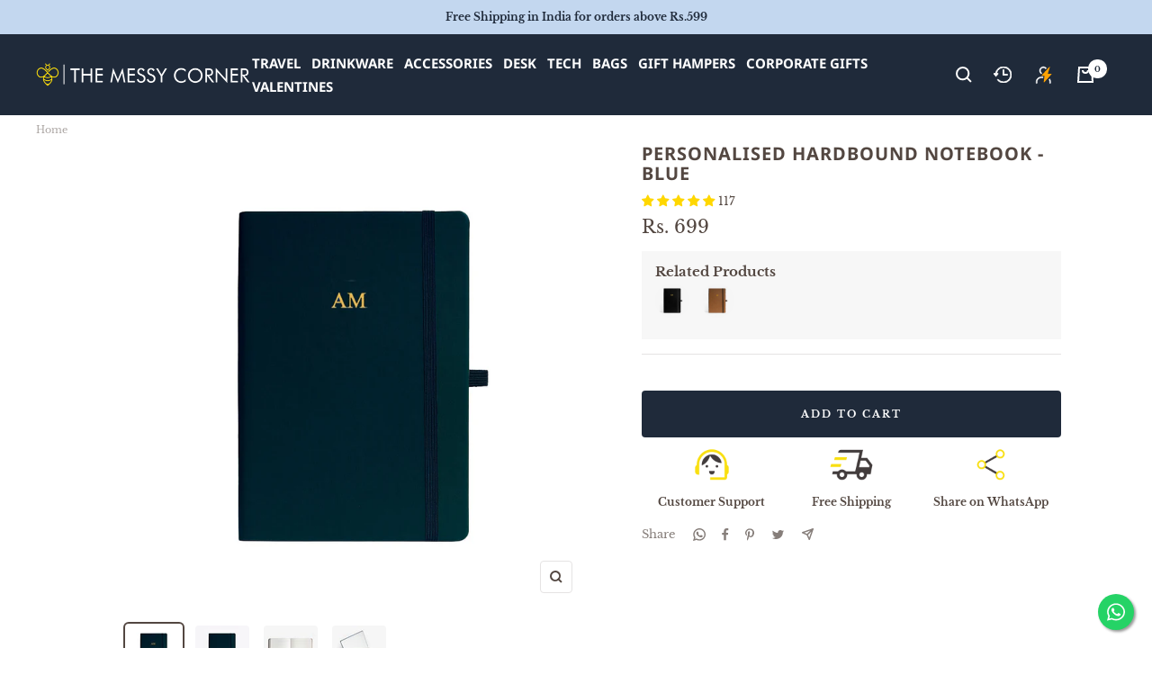

--- FILE ---
content_type: text/html; charset=utf-8
request_url: https://www.themessycorner.in/products/personalised-hardbound-notebook-blue
body_size: 80799
content:
<!doctype html><html class="no-js" lang="en" dir="ltr">
  <head>

    


    <!-- Preconnect to external domains for performance -->
    <link rel="preconnect" href="https://cdn.shopify.com">
    <link rel="preconnect" href="https://fonts.shopifycdn.com" crossorigin>
    <link rel="preconnect" href="https://www.google-analytics.com">
    <link rel="preconnect" href="https://www.googletagmanager.com">
    <link rel="preconnect" href="https://www.clarity.ms">
    <link rel="preconnect" href="https://api.config-security.com" crossorigin>
    <link rel="preconnect" href="https://conf.config-security.com" crossorigin>
    <link rel="preconnect" href="https://whale.camera" crossorigin>
    <link rel="preconnect" href="https://triplewhale-pixel.web.app" crossorigin>
    
    <!-- DNS prefetch for additional domains -->
    <link rel="dns-prefetch" href="https://productreviews.shopifycdn.com">
    <link rel="dns-prefetch" href="https://connectio.s3.amazonaws.com">
    
    <meta charset="utf-8">

    <!-- Google Tag Manager - Load asynchronously -->
    <script>
      (function(w,d,s,l,i){w[l]=w[l]||[];w[l].push({'gtm.start':
      new Date().getTime(),event:'gtm.js'});var f=d.getElementsByTagName(s)[0],
      j=d.createElement(s),dl=l!='dataLayer'?'&l='+l:'';j.async=true;j.defer=true;j.src=
      'https://www.googletagmanager.com/gtm.js?id='+i+dl;f.parentNode.insertBefore(j,f);
      })(window,document,'script','dataLayer','GTM-W9PB4Q2');
    </script>
    
    
    <meta name="google-site-verification" content="e5e_ac2Pitk5hrbdakgX8QG4lBQ85dYKqWpCam_Flek">
    <meta name="ahrefs-site-verification" content="751df4f13a209e6c33e14577cb27187be08001eea1919806b161767d754f5530">
    <meta
      name="viewport"
      content="width=device-width, initial-scale=1.0, height=device-height, minimum-scale=1.0, maximum-scale=1.0"
    >
    <meta name="theme-color" content="#1f2a3a">

    <title>
      Personalised Hardbound Notebook - Blue
    </title><meta name="description" content="Writing down your thoughts and memories is the best way to treasure them forever. From writing secrets to important notes to even phone numbers these diaries can be used for anything.  So be organized and stylish at the same time. 192 high quality (GSM 80) ruled pages Ivory paper Dimensions: A5 8.2” x 5.9” Only Alphabe">
      <link rel="canonical" href="https://www.themessycorner.in/products/personalised-hardbound-notebook-blue">
    
<link rel="shortcut icon" href="//www.themessycorner.in/cdn/shop/files/Logo_1200_X_1200_2_96x96.png?v=1657694075" type="image/png"><link rel="preconnect" href="https://fonts.shopifycdn.com" crossorigin><link rel="preload" as="style" href="//www.themessycorner.in/cdn/shop/t/149/assets/theme.css?v=161287317450034806971769071690">
    <link rel="preload" as="script" href="//www.themessycorner.in/cdn/shop/t/149/assets/vendor.js?v=31715688253868339281769071691">
    <link rel="preload" as="script" href="//www.themessycorner.in/cdn/shop/t/149/assets/theme.js?v=78549037430362556031769071691"><link rel="preload" as="fetch" href="/products/personalised-hardbound-notebook-blue.js" crossorigin>
      <link
        rel="preload"
        as="image"
        imagesizes="(max-width: 999px) calc(100vw - 48px), 640px"
        imagesrcset="//www.themessycorner.in/cdn/shop/products/AM_Notebook_400x.jpg?v=1657793559 400w, //www.themessycorner.in/cdn/shop/products/AM_Notebook_500x.jpg?v=1657793559 500w, //www.themessycorner.in/cdn/shop/products/AM_Notebook_600x.jpg?v=1657793559 600w, //www.themessycorner.in/cdn/shop/products/AM_Notebook_700x.jpg?v=1657793559 700w, //www.themessycorner.in/cdn/shop/products/AM_Notebook_800x.jpg?v=1657793559 800w, //www.themessycorner.in/cdn/shop/products/AM_Notebook_900x.jpg?v=1657793559 900w, //www.themessycorner.in/cdn/shop/products/AM_Notebook_1000x.jpg?v=1657793559 1000w, //www.themessycorner.in/cdn/shop/products/AM_Notebook_1080x.jpg?v=1657793559 1080w
"
      ><link rel="preload" as="script" href="//www.themessycorner.in/cdn/shop/t/149/assets/flickity.js?v=176646718982628074891769071688"><meta property="og:type" content="product">
  <meta property="og:title" content="Personalised Hardbound Notebook - Blue">
  <meta property="product:price:amount" content="699">
  <meta property="product:price:currency" content="INR"><meta property="og:image" content="http://www.themessycorner.in/cdn/shop/products/AM_Notebook.jpg?v=1657793559">
  <meta property="og:image:secure_url" content="https://www.themessycorner.in/cdn/shop/products/AM_Notebook.jpg?v=1657793559">
  <meta property="og:image:width" content="1080">
  <meta property="og:image:height" content="1080"><meta property="og:description" content="Writing down your thoughts and memories is the best way to treasure them forever. From writing secrets to important notes to even phone numbers these diaries can be used for anything.  So be organized and stylish at the same time. 192 high quality (GSM 80) ruled pages Ivory paper Dimensions: A5 8.2” x 5.9” Only Alphabe"><meta property="og:url" content="https://www.themessycorner.in/products/personalised-hardbound-notebook-blue">
<meta property="og:site_name" content="The Messy Corner"><meta name="twitter:card" content="summary"><meta name="twitter:title" content="Personalised Hardbound Notebook - Blue">
  <meta name="twitter:description" content="Writing down your thoughts and memories is the best way to treasure them forever. From writing secrets to important notes to even phone numbers these diaries can be used for anything.  So be organized and stylish at the same time.

192 high quality (GSM 80) ruled pages
Ivory paper
Dimensions: A5 8.2” x 5.9”
Only Alphabets &amp;amp; Numbers can be inscribed.
Maximum Character Limitation: 3
Matching pen loop +Elastic closure

Hardcase PU bound
Free shipping in India









Your Everyday Journal

Channel your thoughts with the best writing companion there is.
















Stay ahead of your To-Dos

Keep a track of your work commitments and always stay ahead of your deadlines with this desk essential.
















Gifts to Cherish

A perfect gift for your loved ones, our personalized notebook collection has a unique print for every personality.









"><meta name="twitter:image" content="https://www.themessycorner.in/cdn/shop/products/AM_Notebook_1200x1200_crop_center.jpg?v=1657793559">
  <meta name="twitter:image:alt" content="">
    <script type="application/ld+json">{"@context":"http:\/\/schema.org\/","@id":"\/products\/personalised-hardbound-notebook-blue#product","@type":"Product","brand":{"@type":"Brand","name":"The Messy Corner"},"category":"Notebooks \u0026 Notepads","description":"Writing down your thoughts and memories is the best way to treasure them forever. From writing secrets to important notes to even phone numbers these diaries can be used for anything.  So be organized and stylish at the same time.\n\n192 high quality (GSM 80) ruled pages\nIvory paper\nDimensions: A5 8.2” x 5.9”\nOnly Alphabets \u0026amp; Numbers can be inscribed.\nMaximum Character Limitation: 3\nMatching pen loop +Elastic closure\n\nHardcase PU bound\nFree shipping in India\n\n\n\n\n\n\n\n\n\nYour Everyday Journal\n\nChannel your thoughts with the best writing companion there is.\n\n\n\n\n\n\n\n\n\n\n\n\n\n\n\n\nStay ahead of your To-Dos\n\nKeep a track of your work commitments and always stay ahead of your deadlines with this desk essential.\n\n\n\n\n\n\n\n\n\n\n\n\n\n\n\n\nGifts to Cherish\n\nA perfect gift for your loved ones, our personalized notebook collection has a unique print for every personality.\n\n\n\n\n\n\n\n\n\n","image":"https:\/\/www.themessycorner.in\/cdn\/shop\/products\/AM_Notebook.jpg?v=1657793559\u0026width=1920","name":"Personalised Hardbound Notebook - Blue","offers":{"@id":"\/products\/personalised-hardbound-notebook-blue?variant=36411829551260#offer","@type":"Offer","availability":"http:\/\/schema.org\/InStock","price":"699.00","priceCurrency":"INR","url":"https:\/\/www.themessycorner.in\/products\/personalised-hardbound-notebook-blue?variant=36411829551260"},"sku":"NOTEBOOK-PU-BLUE","url":"https:\/\/www.themessycorner.in\/products\/personalised-hardbound-notebook-blue"}</script><script type="application/ld+json">
  {
    "@context": "https://schema.org",
    "@type": "BreadcrumbList",
    "itemListElement": [{
        "@type": "ListItem",
        "position": 1,
        "name": "Home",
        "item": "https://www.themessycorner.in"
      },{
            "@type": "ListItem",
            "position": 2,
            "name": "Personalised Hardbound Notebook - Blue",
            "item": "https://www.themessycorner.in/products/personalised-hardbound-notebook-blue"
          }]
  }
</script>
    <link rel="preload" href="//www.themessycorner.in/cdn/fonts/noto_sans/notosans_n7.1c1ecc348e259b7cdc0a191536a135e8afa67beb.woff2" as="font" type="font/woff2" crossorigin><link rel="preload" href="//www.themessycorner.in/cdn/fonts/libre_baskerville/librebaskerville_n4.2ec9ee517e3ce28d5f1e6c6e75efd8a97e59c189.woff2" as="font" type="font/woff2" crossorigin><style>
  /* Typography (heading) */
  @font-face {
  font-family: "Noto Sans";
  font-weight: 700;
  font-style: normal;
  font-display: swap;
  src: url("//www.themessycorner.in/cdn/fonts/noto_sans/notosans_n7.1c1ecc348e259b7cdc0a191536a135e8afa67beb.woff2") format("woff2"),
       url("//www.themessycorner.in/cdn/fonts/noto_sans/notosans_n7.aef9bd60aa73fa842d38cf1dfa3f8eb50d0dfa8f.woff") format("woff");
}

@font-face {
  font-family: "Noto Sans";
  font-weight: 700;
  font-style: italic;
  font-display: swap;
  src: url("//www.themessycorner.in/cdn/fonts/noto_sans/notosans_i7.c7fd3945455879138e0ecee80bd39dae8b9d10da.woff2") format("woff2"),
       url("//www.themessycorner.in/cdn/fonts/noto_sans/notosans_i7.8c223fa37340c58f5c7619dd708bf01da1a07a6d.woff") format("woff");
}

/* Typography (body) */
  @font-face {
  font-family: "Libre Baskerville";
  font-weight: 400;
  font-style: normal;
  font-display: swap;
  src: url("//www.themessycorner.in/cdn/fonts/libre_baskerville/librebaskerville_n4.2ec9ee517e3ce28d5f1e6c6e75efd8a97e59c189.woff2") format("woff2"),
       url("//www.themessycorner.in/cdn/fonts/libre_baskerville/librebaskerville_n4.323789551b85098885c8eccedfb1bd8f25f56007.woff") format("woff");
}

@font-face {
  font-family: "Libre Baskerville";
  font-weight: 400;
  font-style: italic;
  font-display: swap;
  src: url("//www.themessycorner.in/cdn/fonts/libre_baskerville/librebaskerville_i4.9b1c62038123f2ff89e0d72891fc2421add48a40.woff2") format("woff2"),
       url("//www.themessycorner.in/cdn/fonts/libre_baskerville/librebaskerville_i4.d5032f0d77e668619cab9a3b6ff7c45700fd5f7c.woff") format("woff");
}

@font-face {
  font-family: "Libre Baskerville";
  font-weight: 700;
  font-style: normal;
  font-display: swap;
  src: url("//www.themessycorner.in/cdn/fonts/libre_baskerville/librebaskerville_n7.eb83ab550f8363268d3cb412ad3d4776b2bc22b9.woff2") format("woff2"),
       url("//www.themessycorner.in/cdn/fonts/libre_baskerville/librebaskerville_n7.5bb0de4f2b64b2f68c7e0de8d18bc3455494f553.woff") format("woff");
}

:root {--heading-color: 83, 71, 65;
    --text-color: 83, 71, 65;
    --background: 255, 255, 255;
    --secondary-background: 245, 241, 236;
    --border-color: 229, 227, 227;
    --border-color-darker: 186, 181, 179;
    --success-color: 46, 158, 123;
    --success-background: 213, 236, 229;
    --error-color: 222, 42, 42;
    --error-background: 253, 240, 240;
    --primary-button-background: 31, 42, 58;
    --primary-button-text-color: 255, 255, 255;
    --secondary-button-background: 218, 227, 239;
    --secondary-button-text-color: 31, 42, 58;
    --product-star-rating: 246, 164, 41;
    --product-on-sale-accent: 145, 59, 89;
    --product-sold-out-accent: 111, 113, 155;
    --product-custom-label-background: 64, 93, 230;
    --product-custom-label-text-color: 255, 255, 255;
    --product-custom-label-2-background: 243, 229, 182;
    --product-custom-label-2-text-color: 0, 0, 0;
    --product-low-stock-text-color: 222, 42, 42;
    --product-in-stock-text-color: 46, 158, 123;
    --loading-bar-background: 83, 71, 65;

    /* We duplicate some "base" colors as root colors, which is useful to use on drawer elements or popover without. Those should not be overridden to avoid issues */
    --root-heading-color: 83, 71, 65;
    --root-text-color: 83, 71, 65;
    --root-background: 255, 255, 255;
    --root-border-color: 229, 227, 227;
    --root-primary-button-background: 31, 42, 58;
    --root-primary-button-text-color: 255, 255, 255;

    --base-font-size: 13px;
    --heading-font-family: "Noto Sans", sans-serif;
    --heading-font-weight: 700;
    --heading-font-style: normal;
    --heading-text-transform: normal;
    --text-font-family: "Libre Baskerville", serif;
    --text-font-weight: 400;
    --text-font-style: normal;
    --text-font-bold-weight: 700;

    /* Typography (font size) */
    --heading-xxsmall-font-size: 10px;
    --heading-xsmall-font-size: 10px;
    --heading-small-font-size: 11px;
    --heading-large-font-size: 32px;
    --heading-h1-font-size: 32px;
    --heading-h2-font-size: 28px;
    --heading-h3-font-size: 26px;
    --heading-h4-font-size: 22px;
    --heading-h5-font-size: 18px;
    --heading-h6-font-size: 16px;

    /* Control the look and feel of the theme by changing radius of various elements */
    --button-border-radius: 4px;
    --block-border-radius: 8px;
    --block-border-radius-reduced: 4px;
    --color-swatch-border-radius: 100%;

    /* Button size */
    --button-height: 48px;
    --button-small-height: 40px;

    /* Form related */
    --form-input-field-height: 48px;
    --form-input-gap: 16px;
    --form-submit-margin: 24px;

    /* Product listing related variables */
    --product-list-block-spacing: 32px;

    /* Video related */
    --play-button-background: 255, 255, 255;
    --play-button-arrow: 83, 71, 65;

    /* RTL support */
    --transform-logical-flip: 1;
    --transform-origin-start: left;
    --transform-origin-end: right;

    /* Other */
    --zoom-cursor-svg-url: url(//www.themessycorner.in/cdn/shop/t/149/assets/zoom-cursor.svg?v=163041423544847309971769071710);
    --arrow-right-svg-url: url(//www.themessycorner.in/cdn/shop/t/149/assets/arrow-right.svg?v=46586903241290801431769071710);
    --arrow-left-svg-url: url(//www.themessycorner.in/cdn/shop/t/149/assets/arrow-left.svg?v=102810317700179736161769071710);

    /* Some useful variables that we can reuse in our CSS. Some explanation are needed for some of them:
       - container-max-width-minus-gutters: represents the container max width without the edge gutters
       - container-outer-width: considering the screen width, represent all the space outside the container
       - container-outer-margin: same as container-outer-width but get set to 0 inside a container
       - container-inner-width: the effective space inside the container (minus gutters)
       - grid-column-width: represents the width of a single column of the grid
       - vertical-breather: this is a variable that defines the global "spacing" between sections, and inside the section
                            to create some "breath" and minimum spacing
     */
    --container-max-width: 1600px;
    --container-gutter: 24px;
    --container-max-width-minus-gutters: calc(var(--container-max-width) - (var(--container-gutter)) * 2);
    --container-outer-width: max(calc((100vw - var(--container-max-width-minus-gutters)) / 2), var(--container-gutter));
    --container-outer-margin: var(--container-outer-width);
    --container-inner-width: calc(100vw - var(--container-outer-width) * 2);

    --grid-column-count: 10;
    --grid-gap: 24px;
    --grid-column-width: calc((100vw - var(--container-outer-width) * 2 - var(--grid-gap) * (var(--grid-column-count) - 1)) / var(--grid-column-count));

    --vertical-breather: 28px;
    --vertical-breather-tight: 28px;

    /* Shopify related variables */
    --payment-terms-background-color: #ffffff;
  }

  @media screen and (min-width: 741px) {
    :root {
      --container-gutter: 40px;
      --grid-column-count: 20;
      --vertical-breather: 40px;
      --vertical-breather-tight: 40px;

      /* Typography (font size) */
      --heading-xsmall-font-size: 11px;
      --heading-small-font-size: 12px;
      --heading-large-font-size: 48px;
      --heading-h1-font-size: 48px;
      --heading-h2-font-size: 36px;
      --heading-h3-font-size: 30px;
      --heading-h4-font-size: 22px;
      --heading-h5-font-size: 18px;
      --heading-h6-font-size: 16px;

      /* Form related */
      --form-input-field-height: 52px;
      --form-submit-margin: 32px;

      /* Button size */
      --button-height: 52px;
      --button-small-height: 44px;
    }
  }

  @media screen and (min-width: 1200px) {
    :root {
      --vertical-breather: 48px;
      --vertical-breather-tight: 48px;
      --product-list-block-spacing: 48px;

      /* Typography */
      --heading-large-font-size: 58px;
      --heading-h1-font-size: 50px;
      --heading-h2-font-size: 44px;
      --heading-h3-font-size: 32px;
      --heading-h4-font-size: 26px;
      --heading-h5-font-size: 22px;
      --heading-h6-font-size: 16px;
    }
  }

  @media screen and (min-width: 1600px) {
    :root {
      --vertical-breather: 48px;
      --vertical-breather-tight: 48px;
    }
  }
</style>
    <script>
  // This allows to expose several variables to the global scope, to be used in scripts
  window.themeVariables = {
    settings: {
      direction: "ltr",
      pageType: "product",
      cartCount: 0,
      moneyFormat: "Rs. {{amount_no_decimals}}",
      moneyWithCurrencyFormat: "Rs. {{amount_no_decimals}}",
      showVendor: false,
      discountMode: "saving",
      currencyCodeEnabled: false,
      searchMode: "product,collection",
      searchUnavailableProducts: "last",
      cartType: "drawer",
      cartCurrency: "INR",
      mobileZoomFactor: 2.5
    },

    routes: {
      host: "www.themessycorner.in",
      rootUrl: "\/",
      rootUrlWithoutSlash: '',
      cartUrl: "\/cart",
      cartAddUrl: "\/cart\/add",
      cartChangeUrl: "\/cart\/change",
      searchUrl: "\/search",
      predictiveSearchUrl: "\/search\/suggest",
      productRecommendationsUrl: "\/recommendations\/products"
    },

    strings: {
      accessibilityDelete: "Delete",
      accessibilityClose: "Close",
      collectionSoldOut: "Sold out",
      collectionDiscount: "Save @savings@",
      productSalePrice: "Sale price",
      productRegularPrice: "Regular price",
      productFormUnavailable: "Unavailable",
      productFormSoldOut: "Sold out",
      productFormPreOrder: "Pre-order",
      productFormAddToCart: "Add to cart",
      searchNoResults: "No results could be found.",
      searchNewSearch: "New search",
      searchProducts: "Products",
      searchArticles: "Journal",
      searchPages: "Pages",
      searchCollections: "Collections",
      cartViewCart: "View cart",
      cartItemAdded: "Item added to your cart!",
      cartItemAddedShort: "Added to your cart!",
      cartAddOrderNote: "Add order note",
      cartEditOrderNote: "Edit order note",
      shippingEstimatorNoResults: "Sorry, we do not ship to your address.",
      shippingEstimatorOneResult: "There is one shipping rate for your address:",
      shippingEstimatorMultipleResults: "There are several shipping rates for your address:",
      shippingEstimatorError: "One or more error occurred while retrieving shipping rates:"
    },

    libs: {
      flickity: "\/\/www.themessycorner.in\/cdn\/shop\/t\/149\/assets\/flickity.js?v=176646718982628074891769071688",
      photoswipe: "\/\/www.themessycorner.in\/cdn\/shop\/t\/149\/assets\/photoswipe.js?v=132268647426145925301769071689",
      qrCode: "\/\/www.themessycorner.in\/cdn\/shopifycloud\/storefront\/assets\/themes_support\/vendor\/qrcode-3f2b403b.js"
    },

    breakpoints: {
      phone: 'screen and (max-width: 740px)',
      tablet: 'screen and (min-width: 741px) and (max-width: 999px)',
      tabletAndUp: 'screen and (min-width: 741px)',
      pocket: 'screen and (max-width: 999px)',
      lap: 'screen and (min-width: 1000px) and (max-width: 1199px)',
      lapAndUp: 'screen and (min-width: 1000px)',
      desktop: 'screen and (min-width: 1200px)',
      wide: 'screen and (min-width: 1400px)'
    }
  };

  window.addEventListener('pageshow', async () => {
    const cartContent = await (await fetch(`${window.themeVariables.routes.cartUrl}.js`, {cache: 'reload'})).json();
    document.documentElement.dispatchEvent(new CustomEvent('cart:refresh', {detail: {cart: cartContent}}));
  });

  if ('noModule' in HTMLScriptElement.prototype) {
    // Old browsers (like IE) that does not support module will be considered as if not executing JS at all
    document.documentElement.className = document.documentElement.className.replace('no-js', 'js');

    requestAnimationFrame(() => {
      const viewportHeight = (window.visualViewport ? window.visualViewport.height : document.documentElement.clientHeight);
      document.documentElement.style.setProperty('--window-height',viewportHeight + 'px');
    });
  }// We save the product ID in local storage to be eventually used for recently viewed section
    try {
      const items = JSON.parse(localStorage.getItem('theme:recently-viewed-products') || '[]');

      // We check if the current product already exists, and if it does not, we add it at the start
      if (!items.includes(5741512753308)) {
        items.unshift(5741512753308);
      }

      localStorage.setItem('theme:recently-viewed-products', JSON.stringify(items.slice(0, 20)));
    } catch (e) {
      // Safari in private mode does not allow setting item, we silently fail
    }</script>

   <!-- Critical CSS -->
    
    <style id="theme_scss_css"></style>
    <script>
      window.XMLHttpRequest?xmlhttp=new XMLHttpRequest:xmlhttp=new ActiveXObject("Microsoft.XMLHTTP"),xmlhttp.onreadystatechange=function(){4==xmlhttp.readyState&&200==xmlhttp.status&&(document.getElementById("theme_scss_css").innerHTML=xmlhttp.responseText)},xmlhttp.open("GET","//www.themessycorner.in/cdn/shop/t/149/assets/theme.css?v=161287317450034806971769071690",!1),xmlhttp.send();
    </script>


    <!-- Defer non-critical JavaScript -->
    <script src="//www.themessycorner.in/cdn/shop/t/149/assets/vendor.js?v=31715688253868339281769071691" defer></script>
    <script src="//www.themessycorner.in/cdn/shop/t/149/assets/theme.js?v=78549037430362556031769071691" defer></script>


    <script>window.performance && window.performance.mark && window.performance.mark('shopify.content_for_header.start');</script><meta name="google-site-verification" content="r5to-8YCpP-evULLRZ70Mqr4GVxYgXbuTEPDRM2O92U">
<meta id="shopify-digital-wallet" name="shopify-digital-wallet" content="/18213729/digital_wallets/dialog">
<meta id="in-context-paypal-metadata" data-shop-id="18213729" data-venmo-supported="false" data-environment="production" data-locale="en_US" data-paypal-v4="true" data-currency="INR">
<link rel="alternate" type="application/json+oembed" href="https://www.themessycorner.in/products/personalised-hardbound-notebook-blue.oembed">
<script async="async" src="/checkouts/internal/preloads.js?locale=en-IN"></script>
<script id="shopify-features" type="application/json">{"accessToken":"07cba64b10b331ad46f80dbdac183f9d","betas":["rich-media-storefront-analytics"],"domain":"www.themessycorner.in","predictiveSearch":true,"shopId":18213729,"locale":"en"}</script>
<script>var Shopify = Shopify || {};
Shopify.shop = "themessycorner.myshopify.com";
Shopify.locale = "en";
Shopify.currency = {"active":"INR","rate":"1.0"};
Shopify.country = "IN";
Shopify.theme = {"name":"22 Jan - No gokwik","id":149364998316,"schema_name":"Focal","schema_version":"8.10.4","theme_store_id":null,"role":"main"};
Shopify.theme.handle = "null";
Shopify.theme.style = {"id":null,"handle":null};
Shopify.cdnHost = "www.themessycorner.in/cdn";
Shopify.routes = Shopify.routes || {};
Shopify.routes.root = "/";</script>
<script type="module">!function(o){(o.Shopify=o.Shopify||{}).modules=!0}(window);</script>
<script>!function(o){function n(){var o=[];function n(){o.push(Array.prototype.slice.apply(arguments))}return n.q=o,n}var t=o.Shopify=o.Shopify||{};t.loadFeatures=n(),t.autoloadFeatures=n()}(window);</script>
<script id="shop-js-analytics" type="application/json">{"pageType":"product"}</script>
<script defer="defer" async type="module" src="//www.themessycorner.in/cdn/shopifycloud/shop-js/modules/v2/client.init-shop-cart-sync_BT-GjEfc.en.esm.js"></script>
<script defer="defer" async type="module" src="//www.themessycorner.in/cdn/shopifycloud/shop-js/modules/v2/chunk.common_D58fp_Oc.esm.js"></script>
<script defer="defer" async type="module" src="//www.themessycorner.in/cdn/shopifycloud/shop-js/modules/v2/chunk.modal_xMitdFEc.esm.js"></script>
<script type="module">
  await import("//www.themessycorner.in/cdn/shopifycloud/shop-js/modules/v2/client.init-shop-cart-sync_BT-GjEfc.en.esm.js");
await import("//www.themessycorner.in/cdn/shopifycloud/shop-js/modules/v2/chunk.common_D58fp_Oc.esm.js");
await import("//www.themessycorner.in/cdn/shopifycloud/shop-js/modules/v2/chunk.modal_xMitdFEc.esm.js");

  window.Shopify.SignInWithShop?.initShopCartSync?.({"fedCMEnabled":true,"windoidEnabled":true});

</script>
<script>(function() {
  var isLoaded = false;
  function asyncLoad() {
    if (isLoaded) return;
    isLoaded = true;
    var urls = ["https:\/\/storage.nfcube.com\/instafeed-4ac092846a0a88b469f1db7bab9322a7.js?shop=themessycorner.myshopify.com"];
    for (var i = 0; i < urls.length; i++) {
      var s = document.createElement('script');
      s.type = 'text/javascript';
      s.async = true;
      s.src = urls[i];
      var x = document.getElementsByTagName('script')[0];
      x.parentNode.insertBefore(s, x);
    }
  };
  if(window.attachEvent) {
    window.attachEvent('onload', asyncLoad);
  } else {
    window.addEventListener('load', asyncLoad, false);
  }
})();</script>
<script id="__st">var __st={"a":18213729,"offset":19800,"reqid":"c243928d-b879-467e-8dc2-1f16df993bd1-1769513308","pageurl":"www.themessycorner.in\/products\/personalised-hardbound-notebook-blue","u":"e5b1ef5208ee","p":"product","rtyp":"product","rid":5741512753308};</script>
<script>window.ShopifyPaypalV4VisibilityTracking = true;</script>
<script id="captcha-bootstrap">!function(){'use strict';const t='contact',e='account',n='new_comment',o=[[t,t],['blogs',n],['comments',n],[t,'customer']],c=[[e,'customer_login'],[e,'guest_login'],[e,'recover_customer_password'],[e,'create_customer']],r=t=>t.map((([t,e])=>`form[action*='/${t}']:not([data-nocaptcha='true']) input[name='form_type'][value='${e}']`)).join(','),a=t=>()=>t?[...document.querySelectorAll(t)].map((t=>t.form)):[];function s(){const t=[...o],e=r(t);return a(e)}const i='password',u='form_key',d=['recaptcha-v3-token','g-recaptcha-response','h-captcha-response',i],f=()=>{try{return window.sessionStorage}catch{return}},m='__shopify_v',_=t=>t.elements[u];function p(t,e,n=!1){try{const o=window.sessionStorage,c=JSON.parse(o.getItem(e)),{data:r}=function(t){const{data:e,action:n}=t;return t[m]||n?{data:e,action:n}:{data:t,action:n}}(c);for(const[e,n]of Object.entries(r))t.elements[e]&&(t.elements[e].value=n);n&&o.removeItem(e)}catch(o){console.error('form repopulation failed',{error:o})}}const l='form_type',E='cptcha';function T(t){t.dataset[E]=!0}const w=window,h=w.document,L='Shopify',v='ce_forms',y='captcha';let A=!1;((t,e)=>{const n=(g='f06e6c50-85a8-45c8-87d0-21a2b65856fe',I='https://cdn.shopify.com/shopifycloud/storefront-forms-hcaptcha/ce_storefront_forms_captcha_hcaptcha.v1.5.2.iife.js',D={infoText:'Protected by hCaptcha',privacyText:'Privacy',termsText:'Terms'},(t,e,n)=>{const o=w[L][v],c=o.bindForm;if(c)return c(t,g,e,D).then(n);var r;o.q.push([[t,g,e,D],n]),r=I,A||(h.body.append(Object.assign(h.createElement('script'),{id:'captcha-provider',async:!0,src:r})),A=!0)});var g,I,D;w[L]=w[L]||{},w[L][v]=w[L][v]||{},w[L][v].q=[],w[L][y]=w[L][y]||{},w[L][y].protect=function(t,e){n(t,void 0,e),T(t)},Object.freeze(w[L][y]),function(t,e,n,w,h,L){const[v,y,A,g]=function(t,e,n){const i=e?o:[],u=t?c:[],d=[...i,...u],f=r(d),m=r(i),_=r(d.filter((([t,e])=>n.includes(e))));return[a(f),a(m),a(_),s()]}(w,h,L),I=t=>{const e=t.target;return e instanceof HTMLFormElement?e:e&&e.form},D=t=>v().includes(t);t.addEventListener('submit',(t=>{const e=I(t);if(!e)return;const n=D(e)&&!e.dataset.hcaptchaBound&&!e.dataset.recaptchaBound,o=_(e),c=g().includes(e)&&(!o||!o.value);(n||c)&&t.preventDefault(),c&&!n&&(function(t){try{if(!f())return;!function(t){const e=f();if(!e)return;const n=_(t);if(!n)return;const o=n.value;o&&e.removeItem(o)}(t);const e=Array.from(Array(32),(()=>Math.random().toString(36)[2])).join('');!function(t,e){_(t)||t.append(Object.assign(document.createElement('input'),{type:'hidden',name:u})),t.elements[u].value=e}(t,e),function(t,e){const n=f();if(!n)return;const o=[...t.querySelectorAll(`input[type='${i}']`)].map((({name:t})=>t)),c=[...d,...o],r={};for(const[a,s]of new FormData(t).entries())c.includes(a)||(r[a]=s);n.setItem(e,JSON.stringify({[m]:1,action:t.action,data:r}))}(t,e)}catch(e){console.error('failed to persist form',e)}}(e),e.submit())}));const S=(t,e)=>{t&&!t.dataset[E]&&(n(t,e.some((e=>e===t))),T(t))};for(const o of['focusin','change'])t.addEventListener(o,(t=>{const e=I(t);D(e)&&S(e,y())}));const B=e.get('form_key'),M=e.get(l),P=B&&M;t.addEventListener('DOMContentLoaded',(()=>{const t=y();if(P)for(const e of t)e.elements[l].value===M&&p(e,B);[...new Set([...A(),...v().filter((t=>'true'===t.dataset.shopifyCaptcha))])].forEach((e=>S(e,t)))}))}(h,new URLSearchParams(w.location.search),n,t,e,['guest_login'])})(!1,!0)}();</script>
<script integrity="sha256-4kQ18oKyAcykRKYeNunJcIwy7WH5gtpwJnB7kiuLZ1E=" data-source-attribution="shopify.loadfeatures" defer="defer" src="//www.themessycorner.in/cdn/shopifycloud/storefront/assets/storefront/load_feature-a0a9edcb.js" crossorigin="anonymous"></script>
<script data-source-attribution="shopify.dynamic_checkout.dynamic.init">var Shopify=Shopify||{};Shopify.PaymentButton=Shopify.PaymentButton||{isStorefrontPortableWallets:!0,init:function(){window.Shopify.PaymentButton.init=function(){};var t=document.createElement("script");t.src="https://www.themessycorner.in/cdn/shopifycloud/portable-wallets/latest/portable-wallets.en.js",t.type="module",document.head.appendChild(t)}};
</script>
<script data-source-attribution="shopify.dynamic_checkout.buyer_consent">
  function portableWalletsHideBuyerConsent(e){var t=document.getElementById("shopify-buyer-consent"),n=document.getElementById("shopify-subscription-policy-button");t&&n&&(t.classList.add("hidden"),t.setAttribute("aria-hidden","true"),n.removeEventListener("click",e))}function portableWalletsShowBuyerConsent(e){var t=document.getElementById("shopify-buyer-consent"),n=document.getElementById("shopify-subscription-policy-button");t&&n&&(t.classList.remove("hidden"),t.removeAttribute("aria-hidden"),n.addEventListener("click",e))}window.Shopify?.PaymentButton&&(window.Shopify.PaymentButton.hideBuyerConsent=portableWalletsHideBuyerConsent,window.Shopify.PaymentButton.showBuyerConsent=portableWalletsShowBuyerConsent);
</script>
<script data-source-attribution="shopify.dynamic_checkout.cart.bootstrap">document.addEventListener("DOMContentLoaded",(function(){function t(){return document.querySelector("shopify-accelerated-checkout-cart, shopify-accelerated-checkout")}if(t())Shopify.PaymentButton.init();else{new MutationObserver((function(e,n){t()&&(Shopify.PaymentButton.init(),n.disconnect())})).observe(document.body,{childList:!0,subtree:!0})}}));
</script>

<script>window.performance && window.performance.mark && window.performance.mark('shopify.content_for_header.end');</script>

<script>
    window.BOLD = window.BOLD || {};
        window.BOLD.options = window.BOLD.options || {};
        window.BOLD.options.settings = window.BOLD.options.settings || {};
        window.BOLD.options.settings.v1_variant_mode = window.BOLD.options.settings.v1_variant_mode || true;
        window.BOLD.options.settings.hybrid_fix_auto_insert_inputs =
        window.BOLD.options.settings.hybrid_fix_auto_insert_inputs || true;
</script>

<script>window.BOLD = window.BOLD || {};
    window.BOLD.common = window.BOLD.common || {};
    window.BOLD.common.Shopify = window.BOLD.common.Shopify || {};
    window.BOLD.common.Shopify.shop = {
      domain: 'www.themessycorner.in',
      permanent_domain: 'themessycorner.myshopify.com',
      url: 'https://www.themessycorner.in',
      secure_url: 'https://www.themessycorner.in',
      money_format: "Rs. {{amount_no_decimals}}",
      currency: "INR"
    };
    window.BOLD.common.Shopify.customer = {
      id: null,
      tags: null,
    };
    window.BOLD.common.Shopify.cart = {"note":null,"attributes":{},"original_total_price":0,"total_price":0,"total_discount":0,"total_weight":0.0,"item_count":0,"items":[],"requires_shipping":false,"currency":"INR","items_subtotal_price":0,"cart_level_discount_applications":[],"checkout_charge_amount":0};
    window.BOLD.common.template = 'product';window.BOLD.common.Shopify.formatMoney = function(money, format) {
        function n(t, e) {
            return "undefined" == typeof t ? e : t
        }
        function r(t, e, r, i) {
            if (e = n(e, 2),
                r = n(r, ","),
                i = n(i, "."),
            isNaN(t) || null == t)
                return 0;
            t = (t / 100).toFixed(e);
            var o = t.split(".")
                , a = o[0].replace(/(\d)(?=(\d\d\d)+(?!\d))/g, "$1" + r)
                , s = o[1] ? i + o[1] : "";
            return a + s
        }
        "string" == typeof money && (money = money.replace(".", ""));
        var i = ""
            , o = /\{\{\s*(\w+)\s*\}\}/
            , a = format || window.BOLD.common.Shopify.shop.money_format || window.Shopify.money_format || "$ {{ amount }}";
        switch (a.match(o)[1]) {
            case "amount":
                i = r(money, 2, ",", ".");
                break;
            case "amount_no_decimals":
                i = r(money, 0, ",", ".");
                break;
            case "amount_with_comma_separator":
                i = r(money, 2, ".", ",");
                break;
            case "amount_no_decimals_with_comma_separator":
                i = r(money, 0, ".", ",");
                break;
            case "amount_with_space_separator":
                i = r(money, 2, " ", ",");
                break;
            case "amount_no_decimals_with_space_separator":
                i = r(money, 0, " ", ",");
                break;
            case "amount_with_apostrophe_separator":
                i = r(money, 2, "'", ".");
                break;
        }
        return a.replace(o, i);
    };
    window.BOLD.common.Shopify.saveProduct = function (handle, product) {
      if (typeof handle === 'string' && typeof window.BOLD.common.Shopify.products[handle] === 'undefined') {
        if (typeof product === 'number') {
          window.BOLD.common.Shopify.handles[product] = handle;
          product = { id: product };
        }
        window.BOLD.common.Shopify.products[handle] = product;
      }
    };
    window.BOLD.common.Shopify.saveVariant = function (variant_id, variant) {
      if (typeof variant_id === 'number' && typeof window.BOLD.common.Shopify.variants[variant_id] === 'undefined') {
        window.BOLD.common.Shopify.variants[variant_id] = variant;
      }
    };window.BOLD.common.Shopify.products = window.BOLD.common.Shopify.products || {};
    window.BOLD.common.Shopify.variants = window.BOLD.common.Shopify.variants || {};
    window.BOLD.common.Shopify.handles = window.BOLD.common.Shopify.handles || {};window.BOLD.common.Shopify.handle = "personalised-hardbound-notebook-blue"
window.BOLD.common.Shopify.saveProduct("personalised-hardbound-notebook-blue", 5741512753308);window.BOLD.common.Shopify.saveVariant(36411829551260, { product_id: 5741512753308, product_handle: "personalised-hardbound-notebook-blue", price: 69900, group_id: '', csp_metafield: {}});window.BOLD.apps_installed = {"Currency":1,"Product Options":2} || {};window.BOLD.common.Shopify.metafields = window.BOLD.common.Shopify.metafields || {};window.BOLD.common.Shopify.metafields["bold_rp"] = {"options_app_version":3};window.BOLD.common.Shopify.metafields["bold_csp_defaults"] = {};window.BOLD.common.cacheParams = window.BOLD.common.cacheParams || {};
    window.BOLD.common.cacheParams.options = 1667927356;
</script>

<script>
    window.BOLD.common.cacheParams.options = 1769439923;
</script>

<style>
  /*
------------------------------------  WARNING  ------------------------------------
This file will be overwritten and should not be edited directly.
In order to edit custom CSS for Bold Product Options you should:
- Log into your Shopify Admin Panel
- Go to Apps --> Installed --> Product Options
- Go to Display Settings
------------------------------------  WARNING  ------------------------------------
bold-options.css version 6
*/


.bold_options {
            margin-bottom: 20px;
}

.bold_options:empty {
    display:none;
}

.bold_option_product_info {
    text-align: center;
    margin: 0 0 25px;
}

.bold_option_product_info_title {
    font-size: 18px;
    font-weight: bold;
}

.bold_option_product_info_description {
    text-align: left;
}

.bold_option_product_info_image img {
    max-height: 150px;
}

.bold_option_set {
    }

.bold_option:not(:empty) {
            padding-bottom: 7px;
        margin-bottom: 7px;
        }

.bold_option_product_title {
            font-size: 48px;
                            margin-bottom: 20px;
}

.bold_option_title,
.bold_option_value_price {
                font-weight: bold;
        }

    .bold_option_value {
        display: block;
        margin-right: 15px;
    }

.bold_option_value_price,
.bold_out_of_stock_message {
    display: inline;
    font-size: 80%;
}

.bold_option_out_of_stock .bold_option_title,
.bold_option_out_of_stock .bold_option_value_title,
.bold_option_out_of_stock .bold_option_value_price,
.bold_option_dropdown_out_of_stock,
.bold_option_out_of_stock .bold_option_value_element {
    opacity: .5;
}

.bold_option_swatch .bold_option_element,
.bold_option_radio .bold_option_element,
.bold_option_checkboxmulti .bold_option_element,
.bold_option_dropdownmulti .bold_option_element,
.bold_option_textarea .bold_option_element {
    display: block;
}

.bold_option_textboxmulti .bold_option_value {
    display: block;
    margin-left: 0;
}

.bold_option_displaytext p:last-child {
    margin-bottom: 0;
}

.bold_option_displaytext p {
    white-space:pre-wrap;
}

.bold_option_element,
.bold_option_element input,
.bold_option_element select,
.bold_option_element textarea {
            height: auto;
}

.bold_option_element input[type=radio] {
    -webkit-appearance: radio;
    width: auto;
}

.bold_help_text {
    font-style: italic;
    color: #848484;
    display: block;
}

/* Bold Tooltips */
.bold_tooltip {
    position: relative;
    display: inline-block;
    background:url([data-uri]);
    background-repeat:no-repeat;
    width:16px; height:16px;
    background-size:16px 16px;
    top:3px;
}

.bold_tooltip > :first-child {
    position: absolute;
    width: 140px;
    color: #fff;
    background: #000;
    height: 1px;
    line-height: 1px;
    padding: 0;
    text-align: center;
    opacity: 0;
    border-radius: 4px;
    transition: all 0.4s;
    left: 50%;
    transform: translateX(-50%);
    z-index: 999;
    bottom: 30px;
    margin-bottom:-.5em;
    margin-top:0;
}


.bold_tooltip > :first-child:after {
    content: '';
    position: absolute;
    left: 50%;
    margin-left: -4px;
    width: 0; height: 0;
    border-right: 4px solid transparent;
    border-left: 4px solid transparent;
    border-top: 4px solid #000;
    top: 100%;
}

.bold_tooltip:hover > :first-child {
    opacity: 0.8;
    margin-bottom:0;
    height: auto;
    line-height: 1em;
    padding: 1em
}


.bold_tooltip > *:not(a), .bold_option_swatch .bold_option_value .bold_option_swatch_title .bold_option_value_title {
    pointer-events: none;
}

.bold_option_title .bold_tooltip img {
    height: inherit;
}

.bold_option_swatch .bold_option_value:hover .bold_option_swatch_title .bold_option_value_title,
.bold_option_swatch .bold_option_value:hover .bold_option_swatch_title .bold_option_value_title img{
    height: initial;
}

.bold_option_swatch .bold_option_value .bold_option_swatch_title .bold_option_value_title img {
    height: 1px;
}

.bold_option label {
    display: inline;
}

.bold_option input[name="qty[]"] {
    width: 50px;
    padding: 5px;
    height: auto;
}

.bold_option input[type="color"] {
    box-sizing:initial;
    width:50px;
    padding: 5px;
    height: 25px;
}

/* default styles for the priced options total */
.bold_option_total > div {
    padding: 5px 12px;
    background: #fff;
    text-align: center;
}

.bold_option_total span {
    color: #AD0000;
    font-weight: bold;
    display: inline-block;
    margin: 0 5px;
}

/* custom styles for the priced options total */
.bold_option_total > div {
            }

.bold_option_total span {
    }

/* Swatches styles */

.bold_option_swatch .bold_option_value {
    margin-bottom:5px;
}

.bold_option_swatch .bold_option_value_element {
    box-sizing:border-box;
    box-shadow:0 0 2px 1px rgba(0,0,0,.2);
    border:3px solid #fff;
}

.bold_swatch_selected.bold_option_value_element {
    box-shadow:0 0 0 1px #B3B3B3;
    border:3px solid #B3B3B3;
}

.bold_option_swatch .bold_option_value {
    vertical-align: top;
}


.bold_option_value_swatch {
    box-sizing:border-box;
    position:relative;
    border:1px solid #fff;
}

    .bold_option_swatch .bold_option_value {
        display:block;
        clear:left;
    }
    .bold_option_swatch .bold_option_value_element {
        display:block;
        float:left;
        margin-right:10px;
    }
    .bold_option_swatch_title { display: inline-block; }

            .bold_option_swatch_title { line-height:54px; }
    

.bold_option_swatch input[type='checkbox'] {
    display: none;
}

.bold_option_value_swatch > span {
    display:block;
    width:100%; height:100%;
    left:0; top:0;
    position:absolute;
    background-position: center;
    background-repeat: no-repeat;
    background-size: 100%;
}
.bold_option_value_swatch > span:nth-child(2) { width:50%; left:50%; }
.bold_option_value_swatch > span:nth-child(3) { top:50%; height:50%; }
.bold_option_value_swatch > span:nth-child(4) { left:50%; top:50%; width:50%; height:50%; }

.bold_option_value_swatch {
    display:block;
}

    .bold_option_value_swatch { width:48px; height:48px; }



/* errors */
.bold_option_error,
.bold_option_error .bold_option_title,
.bold_error_message {
    color: red;
}

.bold_option_error .bold_option_value_title.bold_option_not_error {
    color: initial;
}

.bold_error_message {
    display: block;
}

/* utility classes */
.bold_hidden {
    display:none !important;
}

/* ajax loading animation */
.bold_spinner {
    margin: 0 auto;
    width: 90px;
    text-align: center;
}
.bold_spinner > div {
    width: 15px;
    height: 15px;
    margin:0 5px;
    background-color: rgba(0,0,0,.25);
    border-radius: 100%;
    display: inline-block;
    -webkit-animation: sk-bouncedelay 1.4s infinite ease-in-out both;
    animation: sk-bouncedelay 1.4s infinite ease-in-out both;
}
.bold_spinner :nth-child(1) {
    -webkit-animation-delay: -0.32s;
    animation-delay: -0.32s;
}
.bold_spinner :nth-child(2) {
    -webkit-animation-delay: -0.16s;
    animation-delay: -0.16s;
}
@-webkit-keyframes sk-bouncedelay {
    0%, 80%, 100% { -webkit-transform: scale(0) }
    40% { -webkit-transform: scale(1.0) }
}
@keyframes sk-bouncedelay {
    0%, 80%, 100% {
        -webkit-transform: scale(0);
        transform: scale(0);
    } 40% {
          -webkit-transform: scale(1.0);
          transform: scale(1.0);
      }
}

/* custom css */
.bold_option_set input{
text-transform:uppercase;
}
.bold_option.bold_option_dropdown select {
    width: auto;
    max-width: 240px;
    text-overflow: ellipsis;
    white-space: nowrap;
}

</style>
<script src="https://options.shopapps.site/js/options.js" defer></script>
    
    

    <script>
    
    
    
    
    var gsf_conversion_data = {page_type : 'product', event : 'view_item', data : {product_data : [{variant_id : 36411829551260, product_id : 5741512753308, name : "Personalised Hardbound Notebook - Blue", price : "699", currency : "INR", sku : "NOTEBOOK-PU-BLUE", brand : "The Messy Corner", variant : "Default Title", category : "Notebook", quantity : "94" }], total_price : "699", shop_currency : "INR"}};
    
</script>
    
    
    
    <script>
      BOLD.common.settings.log_events = true; // logs only event names
      BOLD.common.settings.log_event_data = true; // also logs event data
    </script>
    
    <!-- Performance optimization styles -->
    <style>
      /* Critical above-the-fold styles */
      .line-item__price-list-container {
        display: block !important;
        margin-left: auto !important;
      }
      
      /* Lazy loading styles */
      .lazy-image {
        opacity: 0;
        transition: opacity 0.3s;
      }
      .lazy-image.loaded {
        opacity: 1;
      }
      
      /* Performance optimizations */
      .js .no-js {
        display: none !important;
      }
      
      /* Reduce layout shift */
      .aspect-ratio {
        position: relative;
        overflow: hidden;
      }
      .aspect-ratio img {
        position: absolute;
        top: 0;
        left: 0;
        width: 100%;
        height: 100%;
        object-fit: cover;
      }
    </style>
  <!-- BEGIN app block: shopify://apps/simprosys-google-shopping-feed/blocks/core_settings_block/1f0b859e-9fa6-4007-97e8-4513aff5ff3b --><!-- BEGIN: GSF App Core Tags & Scripts by Simprosys Google Shopping Feed -->









<!-- END: GSF App Core Tags & Scripts by Simprosys Google Shopping Feed -->
<!-- END app block --><!-- BEGIN app block: shopify://apps/microsoft-clarity/blocks/clarity_js/31c3d126-8116-4b4a-8ba1-baeda7c4aeea -->
<script type="text/javascript">
  (function (c, l, a, r, i, t, y) {
    c[a] = c[a] || function () { (c[a].q = c[a].q || []).push(arguments); };
    t = l.createElement(r); t.async = 1; t.src = "https://www.clarity.ms/tag/" + i + "?ref=shopify";
    y = l.getElementsByTagName(r)[0]; y.parentNode.insertBefore(t, y);

    c.Shopify.loadFeatures([{ name: "consent-tracking-api", version: "0.1" }], error => {
      if (error) {
        console.error("Error loading Shopify features:", error);
        return;
      }

      c[a]('consentv2', {
        ad_Storage: c.Shopify.customerPrivacy.marketingAllowed() ? "granted" : "denied",
        analytics_Storage: c.Shopify.customerPrivacy.analyticsProcessingAllowed() ? "granted" : "denied",
      });
    });

    l.addEventListener("visitorConsentCollected", function (e) {
      c[a]('consentv2', {
        ad_Storage: e.detail.marketingAllowed ? "granted" : "denied",
        analytics_Storage: e.detail.analyticsAllowed ? "granted" : "denied",
      });
    });
  })(window, document, "clarity", "script", "6su4xamee5");
</script>



<!-- END app block --><!-- BEGIN app block: shopify://apps/judge-me-reviews/blocks/judgeme_core/61ccd3b1-a9f2-4160-9fe9-4fec8413e5d8 --><!-- Start of Judge.me Core -->






<link rel="dns-prefetch" href="https://cdnwidget.judge.me">
<link rel="dns-prefetch" href="https://cdn.judge.me">
<link rel="dns-prefetch" href="https://cdn1.judge.me">
<link rel="dns-prefetch" href="https://api.judge.me">

<script data-cfasync='false' class='jdgm-settings-script'>window.jdgmSettings={"pagination":5,"disable_web_reviews":false,"badge_no_review_text":"No reviews","badge_n_reviews_text":"{{ n }} ","badge_star_color":"#ffd700","hide_badge_preview_if_no_reviews":true,"badge_hide_text":false,"enforce_center_preview_badge":false,"widget_title":"Customer Reviews","widget_open_form_text":"Write a review","widget_close_form_text":"Cancel review","widget_refresh_page_text":"Refresh page","widget_summary_text":"Based on {{ number_of_reviews }} review/reviews","widget_no_review_text":"Be the first to write a review","widget_name_field_text":"Display name","widget_verified_name_field_text":"Verified Name (public)","widget_name_placeholder_text":"Display name","widget_required_field_error_text":"This field is required.","widget_email_field_text":"Email address","widget_verified_email_field_text":"Verified Email (private, can not be edited)","widget_email_placeholder_text":"Your email address","widget_email_field_error_text":"Please enter a valid email address.","widget_rating_field_text":"Rating","widget_review_title_field_text":"Review Title","widget_review_title_placeholder_text":"Give your review a title","widget_review_body_field_text":"Review content","widget_review_body_placeholder_text":"Start writing here...","widget_pictures_field_text":"Picture/Video (optional)","widget_submit_review_text":"Submit Review","widget_submit_verified_review_text":"Submit Verified Review","widget_submit_success_msg_with_auto_publish":"Thank you! Please refresh the page in a few moments to see your review. You can remove or edit your review by logging into \u003ca href='https://judge.me/login' target='_blank' rel='nofollow noopener'\u003eJudge.me\u003c/a\u003e","widget_submit_success_msg_no_auto_publish":"Thank you! Your review will be published as soon as it is approved by the shop admin. You can remove or edit your review by logging into \u003ca href='https://judge.me/login' target='_blank' rel='nofollow noopener'\u003eJudge.me\u003c/a\u003e","widget_show_default_reviews_out_of_total_text":"Showing {{ n_reviews_shown }} out of {{ n_reviews }} reviews.","widget_show_all_link_text":"Show all","widget_show_less_link_text":"Show less","widget_author_said_text":"{{ reviewer_name }} said:","widget_days_text":"{{ n }} days ago","widget_weeks_text":"{{ n }} week/weeks ago","widget_months_text":"{{ n }} month/months ago","widget_years_text":"{{ n }} year/years ago","widget_yesterday_text":"Yesterday","widget_today_text":"Today","widget_replied_text":"\u003e\u003e {{ shop_name }} replied:","widget_read_more_text":"Read more","widget_reviewer_name_as_initial":"","widget_rating_filter_color":"#fbcd0a","widget_rating_filter_see_all_text":"See all reviews","widget_sorting_most_recent_text":"Most Recent","widget_sorting_highest_rating_text":"Highest Rating","widget_sorting_lowest_rating_text":"Lowest Rating","widget_sorting_with_pictures_text":"Only Pictures","widget_sorting_most_helpful_text":"Most Helpful","widget_open_question_form_text":"Ask a question","widget_reviews_subtab_text":"Reviews","widget_questions_subtab_text":"Questions","widget_question_label_text":"Question","widget_answer_label_text":"Answer","widget_question_placeholder_text":"Write your question here","widget_submit_question_text":"Submit Question","widget_question_submit_success_text":"Thank you for your question! We will notify you once it gets answered.","widget_star_color":"#ffd700","verified_badge_text":"Verified","verified_badge_bg_color":"","verified_badge_text_color":"","verified_badge_placement":"left-of-reviewer-name","widget_review_max_height":6,"widget_hide_border":false,"widget_social_share":false,"widget_thumb":false,"widget_review_location_show":true,"widget_location_format":"country_iso_code","all_reviews_include_out_of_store_products":true,"all_reviews_out_of_store_text":"(out of store)","all_reviews_pagination":100,"all_reviews_product_name_prefix_text":"about","enable_review_pictures":true,"enable_question_anwser":true,"widget_theme":"leex","review_date_format":"dd/mm/yyyy","default_sort_method":"pictures-first","widget_product_reviews_subtab_text":"Product Reviews","widget_shop_reviews_subtab_text":"Shop Reviews","widget_other_products_reviews_text":"Reviews for other products","widget_store_reviews_subtab_text":"Store reviews","widget_no_store_reviews_text":"This store hasn't received any reviews yet","widget_web_restriction_product_reviews_text":"This product hasn't received any reviews yet","widget_no_items_text":"No items found","widget_show_more_text":"Show more","widget_write_a_store_review_text":"Write a Store Review","widget_other_languages_heading":"Reviews in Other Languages","widget_translate_review_text":"Translate review to {{ language }}","widget_translating_review_text":"Translating...","widget_show_original_translation_text":"Show original ({{ language }})","widget_translate_review_failed_text":"Review couldn't be translated.","widget_translate_review_retry_text":"Retry","widget_translate_review_try_again_later_text":"Try again later","show_product_url_for_grouped_product":false,"widget_sorting_pictures_first_text":"Pictures First","show_pictures_on_all_rev_page_mobile":false,"show_pictures_on_all_rev_page_desktop":false,"floating_tab_hide_mobile_install_preference":false,"floating_tab_button_name":"★ Reviews","floating_tab_title":"Let customers speak for us","floating_tab_button_color":"","floating_tab_button_background_color":"","floating_tab_url":"","floating_tab_url_enabled":true,"floating_tab_tab_style":"text","all_reviews_text_badge_text":"Customers rate us {{ shop.metafields.judgeme.all_reviews_rating | round: 1 }}/5 based on {{ shop.metafields.judgeme.all_reviews_count }} reviews.","all_reviews_text_badge_text_branded_style":"{{ shop.metafields.judgeme.all_reviews_rating | round: 1 }} out of 5 stars based on {{ shop.metafields.judgeme.all_reviews_count }} reviews","is_all_reviews_text_badge_a_link":false,"show_stars_for_all_reviews_text_badge":false,"all_reviews_text_badge_url":"","all_reviews_text_style":"text","all_reviews_text_color_style":"judgeme_brand_color","all_reviews_text_color":"#108474","all_reviews_text_show_jm_brand":true,"featured_carousel_show_header":true,"featured_carousel_title":"Customer Reviews","testimonials_carousel_title":"Customers are saying","videos_carousel_title":"Real customer stories","cards_carousel_title":"Customers are saying","featured_carousel_count_text":"from {{ n }} reviews","featured_carousel_add_link_to_all_reviews_page":false,"featured_carousel_url":"","featured_carousel_show_images":true,"featured_carousel_autoslide_interval":5,"featured_carousel_arrows_on_the_sides":true,"featured_carousel_height":250,"featured_carousel_width":100,"featured_carousel_image_size":0,"featured_carousel_image_height":250,"featured_carousel_arrow_color":"#eeeeee","verified_count_badge_style":"vintage","verified_count_badge_orientation":"horizontal","verified_count_badge_color_style":"judgeme_brand_color","verified_count_badge_color":"#108474","is_verified_count_badge_a_link":false,"verified_count_badge_url":"","verified_count_badge_show_jm_brand":true,"widget_rating_preset_default":5,"widget_first_sub_tab":"product-reviews","widget_show_histogram":true,"widget_histogram_use_custom_color":true,"widget_pagination_use_custom_color":false,"widget_star_use_custom_color":false,"widget_verified_badge_use_custom_color":false,"widget_write_review_use_custom_color":false,"picture_reminder_submit_button":"Upload Pictures","enable_review_videos":true,"mute_video_by_default":true,"widget_sorting_videos_first_text":"Videos First","widget_review_pending_text":"Pending","featured_carousel_items_for_large_screen":5,"social_share_options_order":"Facebook,Twitter","remove_microdata_snippet":true,"disable_json_ld":false,"enable_json_ld_products":false,"preview_badge_show_question_text":false,"preview_badge_no_question_text":"No questions","preview_badge_n_question_text":"{{ number_of_questions }} question/questions","qa_badge_show_icon":false,"qa_badge_position":"same-row","remove_judgeme_branding":true,"widget_add_search_bar":true,"widget_search_bar_placeholder":"Search","widget_sorting_verified_only_text":"Verified only","featured_carousel_theme":"compact","featured_carousel_show_rating":true,"featured_carousel_show_title":true,"featured_carousel_show_body":true,"featured_carousel_show_date":false,"featured_carousel_show_reviewer":true,"featured_carousel_show_product":false,"featured_carousel_header_background_color":"#108474","featured_carousel_header_text_color":"#ffffff","featured_carousel_name_product_separator":"reviewed","featured_carousel_full_star_background":"#108474","featured_carousel_empty_star_background":"#dadada","featured_carousel_vertical_theme_background":"#f9fafb","featured_carousel_verified_badge_enable":false,"featured_carousel_verified_badge_color":"#108474","featured_carousel_border_style":"round","featured_carousel_review_line_length_limit":3,"featured_carousel_more_reviews_button_text":"Read more reviews","featured_carousel_view_product_button_text":"View product","all_reviews_page_load_reviews_on":"scroll","all_reviews_page_load_more_text":"Load More Reviews","disable_fb_tab_reviews":false,"enable_ajax_cdn_cache":false,"widget_public_name_text":"displayed publicly like","default_reviewer_name":"John Smith","default_reviewer_name_has_non_latin":true,"widget_reviewer_anonymous":"Anonymous","medals_widget_title":"Judge.me Review Medals","medals_widget_background_color":"#f9fafb","medals_widget_position":"footer_all_pages","medals_widget_border_color":"#f9fafb","medals_widget_verified_text_position":"left","medals_widget_use_monochromatic_version":false,"medals_widget_elements_color":"#108474","show_reviewer_avatar":true,"widget_invalid_yt_video_url_error_text":"Not a YouTube video URL","widget_max_length_field_error_text":"Please enter no more than {0} characters.","widget_show_country_flag":false,"widget_show_collected_via_shop_app":true,"widget_verified_by_shop_badge_style":"light","widget_verified_by_shop_text":"Verified by Shop","widget_show_photo_gallery":true,"widget_load_with_code_splitting":true,"widget_ugc_install_preference":false,"widget_ugc_title":"Made by us, Shared by you","widget_ugc_subtitle":"Tag us to see your picture featured in our page","widget_ugc_arrows_color":"#ffffff","widget_ugc_primary_button_text":"Buy Now","widget_ugc_primary_button_background_color":"#108474","widget_ugc_primary_button_text_color":"#ffffff","widget_ugc_primary_button_border_width":"0","widget_ugc_primary_button_border_style":"none","widget_ugc_primary_button_border_color":"#108474","widget_ugc_primary_button_border_radius":"25","widget_ugc_secondary_button_text":"Load More","widget_ugc_secondary_button_background_color":"#ffffff","widget_ugc_secondary_button_text_color":"#108474","widget_ugc_secondary_button_border_width":"2","widget_ugc_secondary_button_border_style":"solid","widget_ugc_secondary_button_border_color":"#108474","widget_ugc_secondary_button_border_radius":"25","widget_ugc_reviews_button_text":"View Reviews","widget_ugc_reviews_button_background_color":"#ffffff","widget_ugc_reviews_button_text_color":"#108474","widget_ugc_reviews_button_border_width":"2","widget_ugc_reviews_button_border_style":"solid","widget_ugc_reviews_button_border_color":"#108474","widget_ugc_reviews_button_border_radius":"25","widget_ugc_reviews_button_link_to":"store-product-page","widget_ugc_show_post_date":false,"widget_ugc_max_width":"800","widget_rating_metafield_value_type":true,"widget_primary_color":"#1f2a3a","widget_enable_secondary_color":false,"widget_secondary_color":"#edf5f5","widget_summary_average_rating_text":"{{ average_rating }} out of 5","widget_media_grid_title":"Customer photos \u0026 videos","widget_media_grid_see_more_text":"See more","widget_round_style":true,"widget_show_product_medals":false,"widget_verified_by_judgeme_text":"Verified by Judge.me","widget_show_store_medals":true,"widget_verified_by_judgeme_text_in_store_medals":"Verified by Judge.me","widget_media_field_exceed_quantity_message":"Sorry, we can only accept {{ max_media }} for one review.","widget_media_field_exceed_limit_message":"{{ file_name }} is too large, please select a {{ media_type }} less than {{ size_limit }}MB.","widget_review_submitted_text":"Review Submitted!","widget_question_submitted_text":"Question Submitted!","widget_close_form_text_question":"Cancel","widget_write_your_answer_here_text":"Write your answer here","widget_enabled_branded_link":true,"widget_show_collected_by_judgeme":false,"widget_reviewer_name_color":"","widget_write_review_text_color":"","widget_write_review_bg_color":"","widget_collected_by_judgeme_text":"collected by Judge.me","widget_pagination_type":"standard","widget_load_more_text":"Load More","widget_load_more_color":"#108474","widget_full_review_text":"Full Review","widget_read_more_reviews_text":"Read More Reviews","widget_read_questions_text":"Read Questions","widget_questions_and_answers_text":"Questions \u0026 Answers","widget_verified_by_text":"Verified by","widget_verified_text":"Verified","widget_number_of_reviews_text":"{{ number_of_reviews }} reviews","widget_back_button_text":"Back","widget_next_button_text":"Next","widget_custom_forms_filter_button":"Filters","custom_forms_style":"vertical","widget_show_review_information":false,"how_reviews_are_collected":"How reviews are collected?","widget_show_review_keywords":false,"widget_gdpr_statement":"How we use your data: We'll only contact you about the review you left, and only if necessary. By submitting your review, you agree to Judge.me's \u003ca href='https://judge.me/terms' target='_blank' rel='nofollow noopener'\u003eterms\u003c/a\u003e, \u003ca href='https://judge.me/privacy' target='_blank' rel='nofollow noopener'\u003eprivacy\u003c/a\u003e and \u003ca href='https://judge.me/content-policy' target='_blank' rel='nofollow noopener'\u003econtent\u003c/a\u003e policies.","widget_multilingual_sorting_enabled":false,"widget_translate_review_content_enabled":false,"widget_translate_review_content_method":"manual","popup_widget_review_selection":"automatically_with_pictures","popup_widget_round_border_style":true,"popup_widget_show_title":true,"popup_widget_show_body":true,"popup_widget_show_reviewer":false,"popup_widget_show_product":true,"popup_widget_show_pictures":true,"popup_widget_use_review_picture":true,"popup_widget_show_on_home_page":true,"popup_widget_show_on_product_page":true,"popup_widget_show_on_collection_page":true,"popup_widget_show_on_cart_page":true,"popup_widget_position":"bottom_left","popup_widget_first_review_delay":5,"popup_widget_duration":5,"popup_widget_interval":5,"popup_widget_review_count":5,"popup_widget_hide_on_mobile":true,"review_snippet_widget_round_border_style":true,"review_snippet_widget_card_color":"#FFFFFF","review_snippet_widget_slider_arrows_background_color":"#FFFFFF","review_snippet_widget_slider_arrows_color":"#000000","review_snippet_widget_star_color":"#108474","show_product_variant":false,"all_reviews_product_variant_label_text":"Variant: ","widget_show_verified_branding":false,"widget_ai_summary_title":"Customers say","widget_ai_summary_disclaimer":"AI-powered review summary based on recent customer reviews","widget_show_ai_summary":false,"widget_show_ai_summary_bg":false,"widget_show_review_title_input":true,"redirect_reviewers_invited_via_email":"review_widget","request_store_review_after_product_review":false,"request_review_other_products_in_order":false,"review_form_color_scheme":"default","review_form_corner_style":"square","review_form_star_color":{},"review_form_text_color":"#333333","review_form_background_color":"#ffffff","review_form_field_background_color":"#fafafa","review_form_button_color":{},"review_form_button_text_color":"#ffffff","review_form_modal_overlay_color":"#000000","review_content_screen_title_text":"How would you rate this product?","review_content_introduction_text":"We would love it if you would share a bit about your experience.","store_review_form_title_text":"How would you rate this store?","store_review_form_introduction_text":"We would love it if you would share a bit about your experience.","show_review_guidance_text":true,"one_star_review_guidance_text":"Poor","five_star_review_guidance_text":"Great","customer_information_screen_title_text":"About you","customer_information_introduction_text":"Please tell us more about you.","custom_questions_screen_title_text":"Your experience in more detail","custom_questions_introduction_text":"Here are a few questions to help us understand more about your experience.","review_submitted_screen_title_text":"Thanks for your review!","review_submitted_screen_thank_you_text":"We are processing it and it will appear on the store soon.","review_submitted_screen_email_verification_text":"Please confirm your email by clicking the link we just sent you. This helps us keep reviews authentic.","review_submitted_request_store_review_text":"Would you like to share your experience of shopping with us?","review_submitted_review_other_products_text":"Would you like to review these products?","store_review_screen_title_text":"Would you like to share your experience of shopping with us?","store_review_introduction_text":"We value your feedback and use it to improve. Please share any thoughts or suggestions you have.","reviewer_media_screen_title_picture_text":"Share a picture","reviewer_media_introduction_picture_text":"Upload a photo to support your review.","reviewer_media_screen_title_video_text":"Share a video","reviewer_media_introduction_video_text":"Upload a video to support your review.","reviewer_media_screen_title_picture_or_video_text":"Share a picture or video","reviewer_media_introduction_picture_or_video_text":"Upload a photo or video to support your review.","reviewer_media_youtube_url_text":"Paste your Youtube URL here","advanced_settings_next_step_button_text":"Next","advanced_settings_close_review_button_text":"Close","modal_write_review_flow":false,"write_review_flow_required_text":"Required","write_review_flow_privacy_message_text":"We respect your privacy.","write_review_flow_anonymous_text":"Post review as anonymous","write_review_flow_visibility_text":"This won't be visible to other customers.","write_review_flow_multiple_selection_help_text":"Select as many as you like","write_review_flow_single_selection_help_text":"Select one option","write_review_flow_required_field_error_text":"This field is required","write_review_flow_invalid_email_error_text":"Please enter a valid email address","write_review_flow_max_length_error_text":"Max. {{ max_length }} characters.","write_review_flow_media_upload_text":"\u003cb\u003eClick to upload\u003c/b\u003e or drag and drop","write_review_flow_gdpr_statement":"We'll only contact you about your review if necessary. By submitting your review, you agree to our \u003ca href='https://judge.me/terms' target='_blank' rel='nofollow noopener'\u003eterms and conditions\u003c/a\u003e and \u003ca href='https://judge.me/privacy' target='_blank' rel='nofollow noopener'\u003eprivacy policy\u003c/a\u003e.","rating_only_reviews_enabled":false,"show_negative_reviews_help_screen":false,"new_review_flow_help_screen_rating_threshold":3,"negative_review_resolution_screen_title_text":"Tell us more","negative_review_resolution_text":"Your experience matters to us. If there were issues with your purchase, we're here to help. Feel free to reach out to us, we'd love the opportunity to make things right.","negative_review_resolution_button_text":"Contact us","negative_review_resolution_proceed_with_review_text":"Leave a review","negative_review_resolution_subject":"Issue with purchase from {{ shop_name }}.{{ order_name }}","preview_badge_collection_page_install_status":true,"widget_review_custom_css":"","preview_badge_custom_css":"","preview_badge_stars_count":"5-stars","featured_carousel_custom_css":"","floating_tab_custom_css":"","all_reviews_widget_custom_css":"","medals_widget_custom_css":"","verified_badge_custom_css":"","all_reviews_text_custom_css":"","transparency_badges_collected_via_store_invite":false,"transparency_badges_from_another_provider":false,"transparency_badges_collected_from_store_visitor":false,"transparency_badges_collected_by_verified_review_provider":false,"transparency_badges_earned_reward":false,"transparency_badges_collected_via_store_invite_text":"Review collected via store invitation","transparency_badges_from_another_provider_text":"Review collected from another provider","transparency_badges_collected_from_store_visitor_text":"Review collected from a store visitor","transparency_badges_written_in_google_text":"Review written in Google","transparency_badges_written_in_etsy_text":"Review written in Etsy","transparency_badges_written_in_shop_app_text":"Review written in Shop App","transparency_badges_earned_reward_text":"Review earned a reward for future purchase","product_review_widget_per_page":10,"widget_store_review_label_text":"Review about the store","checkout_comment_extension_title_on_product_page":"Customer Comments","checkout_comment_extension_num_latest_comment_show":5,"checkout_comment_extension_format":"name_and_timestamp","checkout_comment_customer_name":"last_initial","checkout_comment_comment_notification":true,"preview_badge_collection_page_install_preference":true,"preview_badge_home_page_install_preference":true,"preview_badge_product_page_install_preference":true,"review_widget_install_preference":"","review_carousel_install_preference":false,"floating_reviews_tab_install_preference":"none","verified_reviews_count_badge_install_preference":false,"all_reviews_text_install_preference":false,"review_widget_best_location":true,"judgeme_medals_install_preference":false,"review_widget_revamp_enabled":false,"review_widget_qna_enabled":false,"review_widget_header_theme":"minimal","review_widget_widget_title_enabled":true,"review_widget_header_text_size":"medium","review_widget_header_text_weight":"regular","review_widget_average_rating_style":"compact","review_widget_bar_chart_enabled":true,"review_widget_bar_chart_type":"numbers","review_widget_bar_chart_style":"standard","review_widget_expanded_media_gallery_enabled":false,"review_widget_reviews_section_theme":"standard","review_widget_image_style":"thumbnails","review_widget_review_image_ratio":"square","review_widget_stars_size":"medium","review_widget_verified_badge":"standard_text","review_widget_review_title_text_size":"medium","review_widget_review_text_size":"medium","review_widget_review_text_length":"medium","review_widget_number_of_columns_desktop":3,"review_widget_carousel_transition_speed":5,"review_widget_custom_questions_answers_display":"always","review_widget_button_text_color":"#FFFFFF","review_widget_text_color":"#000000","review_widget_lighter_text_color":"#7B7B7B","review_widget_corner_styling":"soft","review_widget_review_word_singular":"review","review_widget_review_word_plural":"reviews","review_widget_voting_label":"Helpful?","review_widget_shop_reply_label":"Reply from {{ shop_name }}:","review_widget_filters_title":"Filters","qna_widget_question_word_singular":"Question","qna_widget_question_word_plural":"Questions","qna_widget_answer_reply_label":"Answer from {{ answerer_name }}:","qna_content_screen_title_text":"Ask a question about this product","qna_widget_question_required_field_error_text":"Please enter your question.","qna_widget_flow_gdpr_statement":"We'll only contact you about your question if necessary. By submitting your question, you agree to our \u003ca href='https://judge.me/terms' target='_blank' rel='nofollow noopener'\u003eterms and conditions\u003c/a\u003e and \u003ca href='https://judge.me/privacy' target='_blank' rel='nofollow noopener'\u003eprivacy policy\u003c/a\u003e.","qna_widget_question_submitted_text":"Thanks for your question!","qna_widget_close_form_text_question":"Close","qna_widget_question_submit_success_text":"We’ll notify you by email when your question is answered.","all_reviews_widget_v2025_enabled":false,"all_reviews_widget_v2025_header_theme":"default","all_reviews_widget_v2025_widget_title_enabled":true,"all_reviews_widget_v2025_header_text_size":"medium","all_reviews_widget_v2025_header_text_weight":"regular","all_reviews_widget_v2025_average_rating_style":"compact","all_reviews_widget_v2025_bar_chart_enabled":true,"all_reviews_widget_v2025_bar_chart_type":"numbers","all_reviews_widget_v2025_bar_chart_style":"standard","all_reviews_widget_v2025_expanded_media_gallery_enabled":false,"all_reviews_widget_v2025_show_store_medals":true,"all_reviews_widget_v2025_show_photo_gallery":true,"all_reviews_widget_v2025_show_review_keywords":false,"all_reviews_widget_v2025_show_ai_summary":false,"all_reviews_widget_v2025_show_ai_summary_bg":false,"all_reviews_widget_v2025_add_search_bar":false,"all_reviews_widget_v2025_default_sort_method":"most-recent","all_reviews_widget_v2025_reviews_per_page":10,"all_reviews_widget_v2025_reviews_section_theme":"default","all_reviews_widget_v2025_image_style":"thumbnails","all_reviews_widget_v2025_review_image_ratio":"square","all_reviews_widget_v2025_stars_size":"medium","all_reviews_widget_v2025_verified_badge":"bold_badge","all_reviews_widget_v2025_review_title_text_size":"medium","all_reviews_widget_v2025_review_text_size":"medium","all_reviews_widget_v2025_review_text_length":"medium","all_reviews_widget_v2025_number_of_columns_desktop":3,"all_reviews_widget_v2025_carousel_transition_speed":5,"all_reviews_widget_v2025_custom_questions_answers_display":"always","all_reviews_widget_v2025_show_product_variant":false,"all_reviews_widget_v2025_show_reviewer_avatar":true,"all_reviews_widget_v2025_reviewer_name_as_initial":"","all_reviews_widget_v2025_review_location_show":false,"all_reviews_widget_v2025_location_format":"","all_reviews_widget_v2025_show_country_flag":false,"all_reviews_widget_v2025_verified_by_shop_badge_style":"light","all_reviews_widget_v2025_social_share":false,"all_reviews_widget_v2025_social_share_options_order":"Facebook,Twitter,LinkedIn,Pinterest","all_reviews_widget_v2025_pagination_type":"standard","all_reviews_widget_v2025_button_text_color":"#FFFFFF","all_reviews_widget_v2025_text_color":"#000000","all_reviews_widget_v2025_lighter_text_color":"#7B7B7B","all_reviews_widget_v2025_corner_styling":"soft","all_reviews_widget_v2025_title":"Customer reviews","all_reviews_widget_v2025_ai_summary_title":"Customers say about this store","all_reviews_widget_v2025_no_review_text":"Be the first to write a review","platform":"shopify","branding_url":"https://app.judge.me/reviews","branding_text":"Powered by Judge.me","locale":"en","reply_name":"The Messy Corner","widget_version":"3.0","footer":true,"autopublish":true,"review_dates":true,"enable_custom_form":false,"shop_use_review_site":false,"shop_locale":"en","enable_multi_locales_translations":true,"show_review_title_input":true,"review_verification_email_status":"always","can_be_branded":true,"reply_name_text":"The Messy Corner"};</script> <style class='jdgm-settings-style'>.jdgm-xx{left:0}:root{--jdgm-primary-color: #1f2a3a;--jdgm-secondary-color: rgba(31,42,58,0.1);--jdgm-star-color: gold;--jdgm-write-review-text-color: white;--jdgm-write-review-bg-color: #1f2a3a;--jdgm-paginate-color: #1f2a3a;--jdgm-border-radius: 10;--jdgm-reviewer-name-color: #1f2a3a}.jdgm-histogram__bar-content{background-color:#fbcd0a}.jdgm-rev[data-verified-buyer=true] .jdgm-rev__icon.jdgm-rev__icon:after,.jdgm-rev__buyer-badge.jdgm-rev__buyer-badge{color:white;background-color:#1f2a3a}.jdgm-review-widget--small .jdgm-gallery.jdgm-gallery .jdgm-gallery__thumbnail-link:nth-child(8) .jdgm-gallery__thumbnail-wrapper.jdgm-gallery__thumbnail-wrapper:before{content:"See more"}@media only screen and (min-width: 768px){.jdgm-gallery.jdgm-gallery .jdgm-gallery__thumbnail-link:nth-child(8) .jdgm-gallery__thumbnail-wrapper.jdgm-gallery__thumbnail-wrapper:before{content:"See more"}}.jdgm-preview-badge .jdgm-star.jdgm-star{color:#ffd700}.jdgm-prev-badge[data-average-rating='0.00']{display:none !important}.jdgm-author-all-initials{display:none !important}.jdgm-author-last-initial{display:none !important}.jdgm-rev-widg__title{visibility:hidden}.jdgm-rev-widg__summary-text{visibility:hidden}.jdgm-prev-badge__text{visibility:hidden}.jdgm-rev__prod-link-prefix:before{content:'about'}.jdgm-rev__variant-label:before{content:'Variant: '}.jdgm-rev__out-of-store-text:before{content:'(out of store)'}@media only screen and (min-width: 768px){.jdgm-rev__pics .jdgm-rev_all-rev-page-picture-separator,.jdgm-rev__pics .jdgm-rev__product-picture{display:none}}@media only screen and (max-width: 768px){.jdgm-rev__pics .jdgm-rev_all-rev-page-picture-separator,.jdgm-rev__pics .jdgm-rev__product-picture{display:none}}.jdgm-verified-count-badget[data-from-snippet="true"]{display:none !important}.jdgm-carousel-wrapper[data-from-snippet="true"]{display:none !important}.jdgm-all-reviews-text[data-from-snippet="true"]{display:none !important}.jdgm-medals-section[data-from-snippet="true"]{display:none !important}.jdgm-ugc-media-wrapper[data-from-snippet="true"]{display:none !important}.jdgm-rev__transparency-badge[data-badge-type="review_collected_via_store_invitation"]{display:none !important}.jdgm-rev__transparency-badge[data-badge-type="review_collected_from_another_provider"]{display:none !important}.jdgm-rev__transparency-badge[data-badge-type="review_collected_from_store_visitor"]{display:none !important}.jdgm-rev__transparency-badge[data-badge-type="review_written_in_etsy"]{display:none !important}.jdgm-rev__transparency-badge[data-badge-type="review_written_in_google_business"]{display:none !important}.jdgm-rev__transparency-badge[data-badge-type="review_written_in_shop_app"]{display:none !important}.jdgm-rev__transparency-badge[data-badge-type="review_earned_for_future_purchase"]{display:none !important}.jdgm-review-snippet-widget .jdgm-rev-snippet-widget__cards-container .jdgm-rev-snippet-card{border-radius:8px;background:#fff}.jdgm-review-snippet-widget .jdgm-rev-snippet-widget__cards-container .jdgm-rev-snippet-card__rev-rating .jdgm-star{color:#108474}.jdgm-review-snippet-widget .jdgm-rev-snippet-widget__prev-btn,.jdgm-review-snippet-widget .jdgm-rev-snippet-widget__next-btn{border-radius:50%;background:#fff}.jdgm-review-snippet-widget .jdgm-rev-snippet-widget__prev-btn>svg,.jdgm-review-snippet-widget .jdgm-rev-snippet-widget__next-btn>svg{fill:#000}.jdgm-full-rev-modal.rev-snippet-widget .jm-mfp-container .jm-mfp-content,.jdgm-full-rev-modal.rev-snippet-widget .jm-mfp-container .jdgm-full-rev__icon,.jdgm-full-rev-modal.rev-snippet-widget .jm-mfp-container .jdgm-full-rev__pic-img,.jdgm-full-rev-modal.rev-snippet-widget .jm-mfp-container .jdgm-full-rev__reply{border-radius:8px}.jdgm-full-rev-modal.rev-snippet-widget .jm-mfp-container .jdgm-full-rev[data-verified-buyer="true"] .jdgm-full-rev__icon::after{border-radius:8px}.jdgm-full-rev-modal.rev-snippet-widget .jm-mfp-container .jdgm-full-rev .jdgm-rev__buyer-badge{border-radius:calc( 8px / 2 )}.jdgm-full-rev-modal.rev-snippet-widget .jm-mfp-container .jdgm-full-rev .jdgm-full-rev__replier::before{content:'The Messy Corner'}.jdgm-full-rev-modal.rev-snippet-widget .jm-mfp-container .jdgm-full-rev .jdgm-full-rev__product-button{border-radius:calc( 8px * 6 )}
</style> <style class='jdgm-settings-style'></style> <script data-cfasync="false" type="text/javascript" async src="https://cdnwidget.judge.me/shopify_v2/leex.js" id="judgeme_widget_leex_js"></script>
<link id="judgeme_widget_leex_css" rel="stylesheet" type="text/css" media="nope!" onload="this.media='all'" href="https://cdnwidget.judge.me/widget_v3/theme/leex.css">

  
  
  
  <style class='jdgm-miracle-styles'>
  @-webkit-keyframes jdgm-spin{0%{-webkit-transform:rotate(0deg);-ms-transform:rotate(0deg);transform:rotate(0deg)}100%{-webkit-transform:rotate(359deg);-ms-transform:rotate(359deg);transform:rotate(359deg)}}@keyframes jdgm-spin{0%{-webkit-transform:rotate(0deg);-ms-transform:rotate(0deg);transform:rotate(0deg)}100%{-webkit-transform:rotate(359deg);-ms-transform:rotate(359deg);transform:rotate(359deg)}}@font-face{font-family:'JudgemeStar';src:url("[data-uri]") format("woff");font-weight:normal;font-style:normal}.jdgm-star{font-family:'JudgemeStar';display:inline !important;text-decoration:none !important;padding:0 4px 0 0 !important;margin:0 !important;font-weight:bold;opacity:1;-webkit-font-smoothing:antialiased;-moz-osx-font-smoothing:grayscale}.jdgm-star:hover{opacity:1}.jdgm-star:last-of-type{padding:0 !important}.jdgm-star.jdgm--on:before{content:"\e000"}.jdgm-star.jdgm--off:before{content:"\e001"}.jdgm-star.jdgm--half:before{content:"\e002"}.jdgm-widget *{margin:0;line-height:1.4;-webkit-box-sizing:border-box;-moz-box-sizing:border-box;box-sizing:border-box;-webkit-overflow-scrolling:touch}.jdgm-hidden{display:none !important;visibility:hidden !important}.jdgm-temp-hidden{display:none}.jdgm-spinner{width:40px;height:40px;margin:auto;border-radius:50%;border-top:2px solid #eee;border-right:2px solid #eee;border-bottom:2px solid #eee;border-left:2px solid #ccc;-webkit-animation:jdgm-spin 0.8s infinite linear;animation:jdgm-spin 0.8s infinite linear}.jdgm-prev-badge{display:block !important}

</style>


  
  
   


<script data-cfasync='false' class='jdgm-script'>
!function(e){window.jdgm=window.jdgm||{},jdgm.CDN_HOST="https://cdnwidget.judge.me/",jdgm.CDN_HOST_ALT="https://cdn2.judge.me/cdn/widget_frontend/",jdgm.API_HOST="https://api.judge.me/",jdgm.CDN_BASE_URL="https://cdn.shopify.com/extensions/019beb2a-7cf9-7238-9765-11a892117c03/judgeme-extensions-316/assets/",
jdgm.docReady=function(d){(e.attachEvent?"complete"===e.readyState:"loading"!==e.readyState)?
setTimeout(d,0):e.addEventListener("DOMContentLoaded",d)},jdgm.loadCSS=function(d,t,o,a){
!o&&jdgm.loadCSS.requestedUrls.indexOf(d)>=0||(jdgm.loadCSS.requestedUrls.push(d),
(a=e.createElement("link")).rel="stylesheet",a.class="jdgm-stylesheet",a.media="nope!",
a.href=d,a.onload=function(){this.media="all",t&&setTimeout(t)},e.body.appendChild(a))},
jdgm.loadCSS.requestedUrls=[],jdgm.loadJS=function(e,d){var t=new XMLHttpRequest;
t.onreadystatechange=function(){4===t.readyState&&(Function(t.response)(),d&&d(t.response))},
t.open("GET",e),t.onerror=function(){if(e.indexOf(jdgm.CDN_HOST)===0&&jdgm.CDN_HOST_ALT!==jdgm.CDN_HOST){var f=e.replace(jdgm.CDN_HOST,jdgm.CDN_HOST_ALT);jdgm.loadJS(f,d)}},t.send()},jdgm.docReady((function(){(window.jdgmLoadCSS||e.querySelectorAll(
".jdgm-widget, .jdgm-all-reviews-page").length>0)&&(jdgmSettings.widget_load_with_code_splitting?
parseFloat(jdgmSettings.widget_version)>=3?jdgm.loadCSS(jdgm.CDN_HOST+"widget_v3/base.css"):
jdgm.loadCSS(jdgm.CDN_HOST+"widget/base.css"):jdgm.loadCSS(jdgm.CDN_HOST+"shopify_v2.css"),
jdgm.loadJS(jdgm.CDN_HOST+"loa"+"der.js"))}))}(document);
</script>
<noscript><link rel="stylesheet" type="text/css" media="all" href="https://cdnwidget.judge.me/shopify_v2.css"></noscript>

<!-- BEGIN app snippet: theme_fix_tags --><script>
  (function() {
    var jdgmThemeFixes = null;
    if (!jdgmThemeFixes) return;
    var thisThemeFix = jdgmThemeFixes[Shopify.theme.id];
    if (!thisThemeFix) return;

    if (thisThemeFix.html) {
      document.addEventListener("DOMContentLoaded", function() {
        var htmlDiv = document.createElement('div');
        htmlDiv.classList.add('jdgm-theme-fix-html');
        htmlDiv.innerHTML = thisThemeFix.html;
        document.body.append(htmlDiv);
      });
    };

    if (thisThemeFix.css) {
      var styleTag = document.createElement('style');
      styleTag.classList.add('jdgm-theme-fix-style');
      styleTag.innerHTML = thisThemeFix.css;
      document.head.append(styleTag);
    };

    if (thisThemeFix.js) {
      var scriptTag = document.createElement('script');
      scriptTag.classList.add('jdgm-theme-fix-script');
      scriptTag.innerHTML = thisThemeFix.js;
      document.head.append(scriptTag);
    };
  })();
</script>
<!-- END app snippet -->
<!-- End of Judge.me Core -->



<!-- END app block --><!-- BEGIN app block: shopify://apps/microsoft-clarity/blocks/brandAgents_js/31c3d126-8116-4b4a-8ba1-baeda7c4aeea -->





<!-- END app block --><!-- BEGIN app block: shopify://apps/sc-product-options/blocks/app-embed/873c9b74-306d-4f83-b58b-a2f5043d2187 --><!-- BEGIN app snippet: bold-options-hybrid -->
<script>
    window.BOLD = window.BOLD || {};
        window.BOLD.options = window.BOLD.options || {};
        window.BOLD.options.settings = window.BOLD.options.settings || {};
        window.BOLD.options.settings.v1_variant_mode = window.BOLD.options.settings.v1_variant_mode || true;
        window.BOLD.options.settings.hybrid_fix_auto_insert_inputs =
        window.BOLD.options.settings.hybrid_fix_auto_insert_inputs || true;
</script>
<!-- END app snippet --><!-- BEGIN app snippet: bold-common --><script>window.BOLD = window.BOLD || {};
    window.BOLD.common = window.BOLD.common || {};
    window.BOLD.common.Shopify = window.BOLD.common.Shopify || {};
    window.BOLD.common.Shopify.shop = {
      domain: 'www.themessycorner.in',
      permanent_domain: 'themessycorner.myshopify.com',
      url: 'https://www.themessycorner.in',
      secure_url: 'https://www.themessycorner.in',money_format: "Rs. {{amount_no_decimals}}",currency: "INR"
    };
    window.BOLD.common.Shopify.customer = {
      id: null,
      tags: null,
    };
    window.BOLD.common.Shopify.cart = {"note":null,"attributes":{},"original_total_price":0,"total_price":0,"total_discount":0,"total_weight":0.0,"item_count":0,"items":[],"requires_shipping":false,"currency":"INR","items_subtotal_price":0,"cart_level_discount_applications":[],"checkout_charge_amount":0};
    window.BOLD.common.template = 'product';window.BOLD.common.Shopify.formatMoney = function(money, format) {
        function n(t, e) {
            return "undefined" == typeof t ? e : t
        }
        function r(t, e, r, i) {
            if (e = n(e, 2),
                r = n(r, ","),
                i = n(i, "."),
            isNaN(t) || null == t)
                return 0;
            t = (t / 100).toFixed(e);
            var o = t.split(".")
                , a = o[0].replace(/(\d)(?=(\d\d\d)+(?!\d))/g, "$1" + r)
                , s = o[1] ? i + o[1] : "";
            return a + s
        }
        "string" == typeof money && (money = money.replace(".", ""));
        var i = ""
            , o = /\{\{\s*(\w+)\s*\}\}/
            , a = format || window.BOLD.common.Shopify.shop.money_format || window.Shopify.money_format || "$ {{ amount }}";
        switch (a.match(o)[1]) {
            case "amount":
                i = r(money, 2, ",", ".");
                break;
            case "amount_no_decimals":
                i = r(money, 0, ",", ".");
                break;
            case "amount_with_comma_separator":
                i = r(money, 2, ".", ",");
                break;
            case "amount_no_decimals_with_comma_separator":
                i = r(money, 0, ".", ",");
                break;
            case "amount_with_space_separator":
                i = r(money, 2, " ", ",");
                break;
            case "amount_no_decimals_with_space_separator":
                i = r(money, 0, " ", ",");
                break;
            case "amount_with_apostrophe_separator":
                i = r(money, 2, "'", ".");
                break;
        }
        return a.replace(o, i);
    };
    window.BOLD.common.Shopify.saveProduct = function (handle, product) {
      if (typeof handle === 'string' && typeof window.BOLD.common.Shopify.products[handle] === 'undefined') {
        if (typeof product === 'number') {
          window.BOLD.common.Shopify.handles[product] = handle;
          product = { id: product };
        }
        window.BOLD.common.Shopify.products[handle] = product;
      }
    };
    window.BOLD.common.Shopify.saveVariant = function (variant_id, variant) {
      if (typeof variant_id === 'number' && typeof window.BOLD.common.Shopify.variants[variant_id] === 'undefined') {
        window.BOLD.common.Shopify.variants[variant_id] = variant;
      }
    };window.BOLD.common.Shopify.products = window.BOLD.common.Shopify.products || {};
    window.BOLD.common.Shopify.variants = window.BOLD.common.Shopify.variants || {};
    window.BOLD.common.Shopify.handles = window.BOLD.common.Shopify.handles || {};window.BOLD.common.Shopify.handle = "personalised-hardbound-notebook-blue"
window.BOLD.common.Shopify.saveProduct("personalised-hardbound-notebook-blue", 5741512753308);window.BOLD.common.Shopify.saveVariant(36411829551260, { product_id: 5741512753308, product_handle: "personalised-hardbound-notebook-blue", price: 69900, group_id: '', csp_metafield: {}});window.BOLD.apps_installed = {"Currency":1,"Product Options":2} || {};window.BOLD.common.Shopify.metafields = window.BOLD.common.Shopify.metafields || {};window.BOLD.common.Shopify.metafields["bold_rp"] = {"options_app_version":3};window.BOLD.common.Shopify.metafields["bold_csp_defaults"] = {};window.BOLD.common.Shopify.metafields["sc_product_options"] = {"options_app_version":3,"options_cache":1769439923,"options_css":"\/*\n------------------------------------  WARNING  ------------------------------------\nThis file will be overwritten and should not be edited directly.\nIn order to edit custom CSS for Bold Product Options you should:\n- Log into your Shopify Admin Panel\n- Go to Apps --\u003e Installed --\u003e Product Options\n- Go to Display Settings\n------------------------------------  WARNING  ------------------------------------\nbold-options.css version 6\n*\/\n\n\n.bold_options {\n            margin-bottom: 20px;\n}\n\n.bold_options:empty {\n    display:none;\n}\n\n.bold_option_product_info {\n    text-align: center;\n    margin: 0 0 25px;\n}\n\n.bold_option_product_info_title {\n    font-size: 18px;\n    font-weight: bold;\n}\n\n.bold_option_product_info_description {\n    text-align: left;\n}\n\n.bold_option_product_info_image img {\n    max-height: 150px;\n}\n\n.bold_option_set {\n    }\n\n.bold_option:not(:empty) {\n            padding-bottom: 7px;\n        margin-bottom: 7px;\n        }\n\n.bold_option_product_title {\n            font-size: 48px;\n                            margin-bottom: 20px;\n}\n\n.bold_option_title,\n.bold_option_value_price {\n                font-weight: bold;\n        }\n\n.bold_option_value {\n    display: block;\n    margin-right: 15px;\n}\n\n.bold_option_value_price,\n.bold_out_of_stock_message {\n    display: inline;\n    font-size: 80%;\n}\n\n.bold_option_out_of_stock .bold_option_title,\n.bold_option_out_of_stock .bold_option_value_title,\n.bold_option_out_of_stock .bold_option_value_price,\n.bold_option_dropdown_out_of_stock,\n.bold_option_out_of_stock .bold_option_value_element {\n    opacity: .5;\n}\n\n.bold_option_swatch .bold_option_element,\n.bold_option_radio .bold_option_element,\n.bold_option_checkboxmulti .bold_option_element,\n.bold_option_dropdownmulti .bold_option_element,\n.bold_option_textarea .bold_option_element {\n    display: block;\n}\n\n.bold_option_textboxmulti .bold_option_value {\n    display: block;\n    margin-left: 0;\n}\n\n.bold_option_displaytext p:last-child {\n    margin-bottom: 0;\n}\n\n.bold_option_displaytext p {\n    white-space:pre-wrap;\n}\n\n.bold_option_element,\n.bold_option_element input,\n.bold_option_element select,\n.bold_option_element textarea {\n            height: auto;\n}\n\n.bold_option_element input[type=radio] {\n    -webkit-appearance: radio;\n    width: auto;\n}\n\n.bold_help_text {\n    font-style: italic;\n    color: #848484;\n    display: block;\n}\n\n\/* Bold Tooltips *\/\n.bold_tooltip {\n    position: relative;\n    display: inline-block;\n    background:url(data:image\/png;base64,iVBORw0KGgoAAAANSUhEUgAAADAAAAAwCAQAAAD9CzEMAAACR0lEQVR4Ae2Vz0obURTGf4mTiLEbSZhQW\/sGRREi8UGEZtGNJOQFWhLzANq6tUjAdqvYQDZF6FsUg6uqLYrdqGmhSvNnM90cDsjMZWbu0ILg7y7Pd893c+79MjxwL0izTIsuR\/QZM6bPEV3WKJMmMc\/Y5AeeYV3whjmscdlhjBeyRrQpYMFLfuJFXH0qxCLDhzsNfrNLlRJ5smQpUKLGHjd3NG0cIpLjM56ur6wyZdBVOUaVHJCLdnptzx9e4YSoGwxQCxxCea\/yY54ThXlO0UGFXq1Kv+ASlSKHuu8FmHH5pad3iUNRf8U1eYzs6OwDh6OnDGKBoVS3janVWL2G2AbQ1Og9IZBNfZiOlUGGE6lvEEBa\/3NWwcoAalI\/J4WPZU3tFLZMcytdlvDRktIuSdiXLk18dKVUJQl16dLBx5GUSiShLF16+OhLKQ\/WlwyuKK7wIRkgm8hgUrPw3w10RIV\/NSK9ZFuDkEvWZ1qzNgh5pmtS2ktk8FEUDfOPuyFnbfCIW\/Og01xoli0NdEBnpAjgrX7NMlYGWb5JfZ1A5jQLDSuDllSHzGKgLZIB87ENFvWTuYWRgsbtlCJxeMx32XnJDGao6CkPKcZo39N9K4TQVukpC0RhUU\/v8Y5QHA5UPqBJBjOQpcVQ9Z+YIAI51AKPE2pMG2JVl4cp7ZkiIo4OStLNPnXKuEwyiUuZOh1JrQ6HCWJR4Rov4rpkBQvybDMKbT5kixmsecoG58bmZ6wzS2LSLNGkQ48rRoy4okeHBiVS3AMe+Asl4wJqmp6\/FwAAAABJRU5ErkJggg==);\n    background-repeat:no-repeat;\n    width:16px; height:16px;\n    background-size:16px 16px;\n    top:3px;\n}\n\n.bold_tooltip \u003e :first-child {\n    position: absolute;\n    width: 140px;\n    color: #fff;\n    background: #000;\n    height: 1px;\n    line-height: 1px;\n    padding: 0;\n    text-align: center;\n    opacity: 0;\n    border-radius: 4px;\n    transition: all 0.4s;\n    left: 50%;\n    transform: translateX(-50%);\n    z-index: 999;\n    bottom: 30px;\n    margin-bottom:-.5em;\n    margin-top:0;\n}\n\n\n.bold_tooltip \u003e :first-child:after {\n    content: '';\n    position: absolute;\n    left: 50%;\n    margin-left: -4px;\n    width: 0; height: 0;\n    border-right: 4px solid transparent;\n    border-left: 4px solid transparent;\n    border-top: 4px solid #000;\n    top: 100%;\n}\n\n.bold_tooltip:hover \u003e :first-child {\n    opacity: 0.8;\n    margin-bottom:0;\n    height: auto;\n    line-height: 1em;\n    padding: 1em\n}\n\n\n.bold_tooltip \u003e *:not(a), .bold_option_swatch .bold_option_value .bold_option_swatch_title .bold_option_value_title {\n    pointer-events: none;\n}\n\n.bold_option_title .bold_tooltip img {\n    height: inherit;\n}\n\n.bold_option_swatch .bold_option_value:hover .bold_option_swatch_title .bold_option_value_title,\n.bold_option_swatch .bold_option_value:hover .bold_option_swatch_title .bold_option_value_title img{\n    height: initial;\n}\n\n.bold_option_swatch .bold_option_value .bold_option_swatch_title .bold_option_value_title img {\n    height: 1px;\n}\n\n.bold_option label {\n    display: inline;\n}\n\n.bold_option input[name=\"qty[]\"] {\n    width: 50px;\n    padding: 5px;\n    height: auto;\n}\n\n.bold_option input[type=\"color\"] {\n    box-sizing:initial;\n    width:50px;\n    padding: 5px;\n    height: 25px;\n}\n\n\/* default styles for the priced options total *\/\n.bold_option_total \u003e div {\n    padding: 5px 12px;\n    background: #fff;\n    text-align: center;\n}\n\n.bold_option_total span {\n    color: #AD0000;\n    font-weight: bold;\n    display: inline-block;\n    margin: 0 5px;\n}\n\n\/* custom styles for the priced options total *\/\n.bold_option_total \u003e div {\n            }\n\n.bold_option_total span {\n    }\n\n\/* Swatches styles *\/\n\n.bold_option_swatch .bold_option_value {\n    margin-bottom:5px;\n}\n\n.bold_option_swatch .bold_option_value_element {\n    box-sizing:border-box;\n    box-shadow:0 0 2px 1px rgba(0,0,0,.2);\n    border:3px solid #fff;\n}\n\n.bold_swatch_selected.bold_option_value_element {\n    box-shadow:0 0 0 1px #B3B3B3;\n    border:3px solid #B3B3B3;\n}\n\n.bold_option_swatch .bold_option_value {\n    vertical-align: top;\n}\n\n\n.bold_option_value_swatch {\n    box-sizing:border-box;\n    position:relative;\n    border:1px solid #fff;\n}\n\n    .bold_option_swatch .bold_option_value {\n        display:block;\n        clear:left;\n    }\n    .bold_option_swatch .bold_option_value_element {\n        display:block;\n        float:left;\n        margin-right:10px;\n    }\n    .bold_option_swatch_title { display: inline-block; }\n\n            .bold_option_swatch_title { line-height:54px; }\n    \n\n.bold_option_swatch input[type='checkbox'] {\n    display: none;\n}\n\n.bold_option_value_swatch \u003e span {\n    display:block;\n    width:100%; height:100%;\n    left:0; top:0;\n    position:absolute;\n    background-position: center;\n    background-repeat: no-repeat;\n    background-size: 100%;\n}\n.bold_option_value_swatch \u003e span:nth-child(2) { width:50%; left:50%; }\n.bold_option_value_swatch \u003e span:nth-child(3) { top:50%; height:50%; }\n.bold_option_value_swatch \u003e span:nth-child(4) { left:50%; top:50%; width:50%; height:50%; }\n\n.bold_option_value_swatch {\n    display:block;\n}\n\n    .bold_option_value_swatch { width:48px; height:48px; }\n\n\n\n\/* errors *\/\n.bold_option_error,\n.bold_option_error .bold_option_title,\n.bold_error_message {\n    color: red;\n}\n\n.bold_option_error .bold_option_value_title.bold_option_not_error {\n    color: initial;\n}\n\n.bold_error_message {\n    display: block;\n}\n\n\/* utility classes *\/\n.bold_hidden {\n    display:none !important;\n}\n\n\/* ajax loading animation *\/\n.bold_spinner {\n    margin: 0 auto;\n    width: 90px;\n    text-align: center;\n}\n.bold_spinner \u003e div {\n    width: 15px;\n    height: 15px;\n    margin:0 5px;\n    background-color: rgba(0,0,0,.25);\n    border-radius: 100%;\n    display: inline-block;\n    -webkit-animation: sk-bouncedelay 1.4s infinite ease-in-out both;\n    animation: sk-bouncedelay 1.4s infinite ease-in-out both;\n}\n.bold_spinner :nth-child(1) {\n    -webkit-animation-delay: -0.32s;\n    animation-delay: -0.32s;\n}\n.bold_spinner :nth-child(2) {\n    -webkit-animation-delay: -0.16s;\n    animation-delay: -0.16s;\n}\n@-webkit-keyframes sk-bouncedelay {\n    0%, 80%, 100% { -webkit-transform: scale(0) }\n    40% { -webkit-transform: scale(1.0) }\n}\n@keyframes sk-bouncedelay {\n    0%, 80%, 100% {\n        -webkit-transform: scale(0);\n        transform: scale(0);\n    } 40% {\n          -webkit-transform: scale(1.0);\n          transform: scale(1.0);\n      }\n}\n\n\/* custom css *\/\n.bold_option_set input{\r\ntext-transform:uppercase;\r\n}\n"};window.BOLD.common.cacheParams = window.BOLD.common.cacheParams || {};window.BOLD.common.cacheParams.options = 1769439923;
</script>



    <style data-shopify>
      /*
------------------------------------  WARNING  ------------------------------------
This file will be overwritten and should not be edited directly.
In order to edit custom CSS for Bold Product Options you should:
- Log into your Shopify Admin Panel
- Go to Apps --> Installed --> Product Options
- Go to Display Settings
------------------------------------  WARNING  ------------------------------------
bold-options.css version 6
*/


.bold_options {
            margin-bottom: 20px;
}

.bold_options:empty {
    display:none;
}

.bold_option_product_info {
    text-align: center;
    margin: 0 0 25px;
}

.bold_option_product_info_title {
    font-size: 18px;
    font-weight: bold;
}

.bold_option_product_info_description {
    text-align: left;
}

.bold_option_product_info_image img {
    max-height: 150px;
}

.bold_option_set {
    }

.bold_option:not(:empty) {
            padding-bottom: 7px;
        margin-bottom: 7px;
        }

.bold_option_product_title {
            font-size: 48px;
                            margin-bottom: 20px;
}

.bold_option_title,
.bold_option_value_price {
                font-weight: bold;
        }

.bold_option_value {
    display: block;
    margin-right: 15px;
}

.bold_option_value_price,
.bold_out_of_stock_message {
    display: inline;
    font-size: 80%;
}

.bold_option_out_of_stock .bold_option_title,
.bold_option_out_of_stock .bold_option_value_title,
.bold_option_out_of_stock .bold_option_value_price,
.bold_option_dropdown_out_of_stock,
.bold_option_out_of_stock .bold_option_value_element {
    opacity: .5;
}

.bold_option_swatch .bold_option_element,
.bold_option_radio .bold_option_element,
.bold_option_checkboxmulti .bold_option_element,
.bold_option_dropdownmulti .bold_option_element,
.bold_option_textarea .bold_option_element {
    display: block;
}

.bold_option_textboxmulti .bold_option_value {
    display: block;
    margin-left: 0;
}

.bold_option_displaytext p:last-child {
    margin-bottom: 0;
}

.bold_option_displaytext p {
    white-space:pre-wrap;
}

.bold_option_element,
.bold_option_element input,
.bold_option_element select,
.bold_option_element textarea {
            height: auto;
}

.bold_option_element input[type=radio] {
    -webkit-appearance: radio;
    width: auto;
}

.bold_help_text {
    font-style: italic;
    color: #848484;
    display: block;
}

/* Bold Tooltips */
.bold_tooltip {
    position: relative;
    display: inline-block;
    background:url([data-uri]);
    background-repeat:no-repeat;
    width:16px; height:16px;
    background-size:16px 16px;
    top:3px;
}

.bold_tooltip > :first-child {
    position: absolute;
    width: 140px;
    color: #fff;
    background: #000;
    height: 1px;
    line-height: 1px;
    padding: 0;
    text-align: center;
    opacity: 0;
    border-radius: 4px;
    transition: all 0.4s;
    left: 50%;
    transform: translateX(-50%);
    z-index: 999;
    bottom: 30px;
    margin-bottom:-.5em;
    margin-top:0;
}


.bold_tooltip > :first-child:after {
    content: '';
    position: absolute;
    left: 50%;
    margin-left: -4px;
    width: 0; height: 0;
    border-right: 4px solid transparent;
    border-left: 4px solid transparent;
    border-top: 4px solid #000;
    top: 100%;
}

.bold_tooltip:hover > :first-child {
    opacity: 0.8;
    margin-bottom:0;
    height: auto;
    line-height: 1em;
    padding: 1em
}


.bold_tooltip > *:not(a), .bold_option_swatch .bold_option_value .bold_option_swatch_title .bold_option_value_title {
    pointer-events: none;
}

.bold_option_title .bold_tooltip img {
    height: inherit;
}

.bold_option_swatch .bold_option_value:hover .bold_option_swatch_title .bold_option_value_title,
.bold_option_swatch .bold_option_value:hover .bold_option_swatch_title .bold_option_value_title img{
    height: initial;
}

.bold_option_swatch .bold_option_value .bold_option_swatch_title .bold_option_value_title img {
    height: 1px;
}

.bold_option label {
    display: inline;
}

.bold_option input[name="qty[]"] {
    width: 50px;
    padding: 5px;
    height: auto;
}

.bold_option input[type="color"] {
    box-sizing:initial;
    width:50px;
    padding: 5px;
    height: 25px;
}

/* default styles for the priced options total */
.bold_option_total > div {
    padding: 5px 12px;
    background: #fff;
    text-align: center;
}

.bold_option_total span {
    color: #AD0000;
    font-weight: bold;
    display: inline-block;
    margin: 0 5px;
}

/* custom styles for the priced options total */
.bold_option_total > div {
            }

.bold_option_total span {
    }

/* Swatches styles */

.bold_option_swatch .bold_option_value {
    margin-bottom:5px;
}

.bold_option_swatch .bold_option_value_element {
    box-sizing:border-box;
    box-shadow:0 0 2px 1px rgba(0,0,0,.2);
    border:3px solid #fff;
}

.bold_swatch_selected.bold_option_value_element {
    box-shadow:0 0 0 1px #B3B3B3;
    border:3px solid #B3B3B3;
}

.bold_option_swatch .bold_option_value {
    vertical-align: top;
}


.bold_option_value_swatch {
    box-sizing:border-box;
    position:relative;
    border:1px solid #fff;
}

    .bold_option_swatch .bold_option_value {
        display:block;
        clear:left;
    }
    .bold_option_swatch .bold_option_value_element {
        display:block;
        float:left;
        margin-right:10px;
    }
    .bold_option_swatch_title { display: inline-block; }

            .bold_option_swatch_title { line-height:54px; }
    

.bold_option_swatch input[type='checkbox'] {
    display: none;
}

.bold_option_value_swatch > span {
    display:block;
    width:100%; height:100%;
    left:0; top:0;
    position:absolute;
    background-position: center;
    background-repeat: no-repeat;
    background-size: 100%;
}
.bold_option_value_swatch > span:nth-child(2) { width:50%; left:50%; }
.bold_option_value_swatch > span:nth-child(3) { top:50%; height:50%; }
.bold_option_value_swatch > span:nth-child(4) { left:50%; top:50%; width:50%; height:50%; }

.bold_option_value_swatch {
    display:block;
}

    .bold_option_value_swatch { width:48px; height:48px; }



/* errors */
.bold_option_error,
.bold_option_error .bold_option_title,
.bold_error_message {
    color: red;
}

.bold_option_error .bold_option_value_title.bold_option_not_error {
    color: initial;
}

.bold_error_message {
    display: block;
}

/* utility classes */
.bold_hidden {
    display:none !important;
}

/* ajax loading animation */
.bold_spinner {
    margin: 0 auto;
    width: 90px;
    text-align: center;
}
.bold_spinner > div {
    width: 15px;
    height: 15px;
    margin:0 5px;
    background-color: rgba(0,0,0,.25);
    border-radius: 100%;
    display: inline-block;
    -webkit-animation: sk-bouncedelay 1.4s infinite ease-in-out both;
    animation: sk-bouncedelay 1.4s infinite ease-in-out both;
}
.bold_spinner :nth-child(1) {
    -webkit-animation-delay: -0.32s;
    animation-delay: -0.32s;
}
.bold_spinner :nth-child(2) {
    -webkit-animation-delay: -0.16s;
    animation-delay: -0.16s;
}
@-webkit-keyframes sk-bouncedelay {
    0%, 80%, 100% { -webkit-transform: scale(0) }
    40% { -webkit-transform: scale(1.0) }
}
@keyframes sk-bouncedelay {
    0%, 80%, 100% {
        -webkit-transform: scale(0);
        transform: scale(0);
    } 40% {
          -webkit-transform: scale(1.0);
          transform: scale(1.0);
      }
}

/* custom css */
.bold_option_set input{
text-transform:uppercase;
}

    </style>


<!-- END app snippet -->
<!-- END app block --><script src="https://cdn.shopify.com/extensions/019beb2a-7cf9-7238-9765-11a892117c03/judgeme-extensions-316/assets/loader.js" type="text/javascript" defer="defer"></script>
<script src="https://cdn.shopify.com/extensions/019bb34d-b0e5-7175-90a7-1fad72044289/product-options-10/assets/options.js" type="text/javascript" defer="defer"></script>
<link href="https://monorail-edge.shopifysvc.com" rel="dns-prefetch">
<script>(function(){if ("sendBeacon" in navigator && "performance" in window) {try {var session_token_from_headers = performance.getEntriesByType('navigation')[0].serverTiming.find(x => x.name == '_s').description;} catch {var session_token_from_headers = undefined;}var session_cookie_matches = document.cookie.match(/_shopify_s=([^;]*)/);var session_token_from_cookie = session_cookie_matches && session_cookie_matches.length === 2 ? session_cookie_matches[1] : "";var session_token = session_token_from_headers || session_token_from_cookie || "";function handle_abandonment_event(e) {var entries = performance.getEntries().filter(function(entry) {return /monorail-edge.shopifysvc.com/.test(entry.name);});if (!window.abandonment_tracked && entries.length === 0) {window.abandonment_tracked = true;var currentMs = Date.now();var navigation_start = performance.timing.navigationStart;var payload = {shop_id: 18213729,url: window.location.href,navigation_start,duration: currentMs - navigation_start,session_token,page_type: "product"};window.navigator.sendBeacon("https://monorail-edge.shopifysvc.com/v1/produce", JSON.stringify({schema_id: "online_store_buyer_site_abandonment/1.1",payload: payload,metadata: {event_created_at_ms: currentMs,event_sent_at_ms: currentMs}}));}}window.addEventListener('pagehide', handle_abandonment_event);}}());</script>
<script id="web-pixels-manager-setup">(function e(e,d,r,n,o){if(void 0===o&&(o={}),!Boolean(null===(a=null===(i=window.Shopify)||void 0===i?void 0:i.analytics)||void 0===a?void 0:a.replayQueue)){var i,a;window.Shopify=window.Shopify||{};var t=window.Shopify;t.analytics=t.analytics||{};var s=t.analytics;s.replayQueue=[],s.publish=function(e,d,r){return s.replayQueue.push([e,d,r]),!0};try{self.performance.mark("wpm:start")}catch(e){}var l=function(){var e={modern:/Edge?\/(1{2}[4-9]|1[2-9]\d|[2-9]\d{2}|\d{4,})\.\d+(\.\d+|)|Firefox\/(1{2}[4-9]|1[2-9]\d|[2-9]\d{2}|\d{4,})\.\d+(\.\d+|)|Chrom(ium|e)\/(9{2}|\d{3,})\.\d+(\.\d+|)|(Maci|X1{2}).+ Version\/(15\.\d+|(1[6-9]|[2-9]\d|\d{3,})\.\d+)([,.]\d+|)( \(\w+\)|)( Mobile\/\w+|) Safari\/|Chrome.+OPR\/(9{2}|\d{3,})\.\d+\.\d+|(CPU[ +]OS|iPhone[ +]OS|CPU[ +]iPhone|CPU IPhone OS|CPU iPad OS)[ +]+(15[._]\d+|(1[6-9]|[2-9]\d|\d{3,})[._]\d+)([._]\d+|)|Android:?[ /-](13[3-9]|1[4-9]\d|[2-9]\d{2}|\d{4,})(\.\d+|)(\.\d+|)|Android.+Firefox\/(13[5-9]|1[4-9]\d|[2-9]\d{2}|\d{4,})\.\d+(\.\d+|)|Android.+Chrom(ium|e)\/(13[3-9]|1[4-9]\d|[2-9]\d{2}|\d{4,})\.\d+(\.\d+|)|SamsungBrowser\/([2-9]\d|\d{3,})\.\d+/,legacy:/Edge?\/(1[6-9]|[2-9]\d|\d{3,})\.\d+(\.\d+|)|Firefox\/(5[4-9]|[6-9]\d|\d{3,})\.\d+(\.\d+|)|Chrom(ium|e)\/(5[1-9]|[6-9]\d|\d{3,})\.\d+(\.\d+|)([\d.]+$|.*Safari\/(?![\d.]+ Edge\/[\d.]+$))|(Maci|X1{2}).+ Version\/(10\.\d+|(1[1-9]|[2-9]\d|\d{3,})\.\d+)([,.]\d+|)( \(\w+\)|)( Mobile\/\w+|) Safari\/|Chrome.+OPR\/(3[89]|[4-9]\d|\d{3,})\.\d+\.\d+|(CPU[ +]OS|iPhone[ +]OS|CPU[ +]iPhone|CPU IPhone OS|CPU iPad OS)[ +]+(10[._]\d+|(1[1-9]|[2-9]\d|\d{3,})[._]\d+)([._]\d+|)|Android:?[ /-](13[3-9]|1[4-9]\d|[2-9]\d{2}|\d{4,})(\.\d+|)(\.\d+|)|Mobile Safari.+OPR\/([89]\d|\d{3,})\.\d+\.\d+|Android.+Firefox\/(13[5-9]|1[4-9]\d|[2-9]\d{2}|\d{4,})\.\d+(\.\d+|)|Android.+Chrom(ium|e)\/(13[3-9]|1[4-9]\d|[2-9]\d{2}|\d{4,})\.\d+(\.\d+|)|Android.+(UC? ?Browser|UCWEB|U3)[ /]?(15\.([5-9]|\d{2,})|(1[6-9]|[2-9]\d|\d{3,})\.\d+)\.\d+|SamsungBrowser\/(5\.\d+|([6-9]|\d{2,})\.\d+)|Android.+MQ{2}Browser\/(14(\.(9|\d{2,})|)|(1[5-9]|[2-9]\d|\d{3,})(\.\d+|))(\.\d+|)|K[Aa][Ii]OS\/(3\.\d+|([4-9]|\d{2,})\.\d+)(\.\d+|)/},d=e.modern,r=e.legacy,n=navigator.userAgent;return n.match(d)?"modern":n.match(r)?"legacy":"unknown"}(),u="modern"===l?"modern":"legacy",c=(null!=n?n:{modern:"",legacy:""})[u],f=function(e){return[e.baseUrl,"/wpm","/b",e.hashVersion,"modern"===e.buildTarget?"m":"l",".js"].join("")}({baseUrl:d,hashVersion:r,buildTarget:u}),m=function(e){var d=e.version,r=e.bundleTarget,n=e.surface,o=e.pageUrl,i=e.monorailEndpoint;return{emit:function(e){var a=e.status,t=e.errorMsg,s=(new Date).getTime(),l=JSON.stringify({metadata:{event_sent_at_ms:s},events:[{schema_id:"web_pixels_manager_load/3.1",payload:{version:d,bundle_target:r,page_url:o,status:a,surface:n,error_msg:t},metadata:{event_created_at_ms:s}}]});if(!i)return console&&console.warn&&console.warn("[Web Pixels Manager] No Monorail endpoint provided, skipping logging."),!1;try{return self.navigator.sendBeacon.bind(self.navigator)(i,l)}catch(e){}var u=new XMLHttpRequest;try{return u.open("POST",i,!0),u.setRequestHeader("Content-Type","text/plain"),u.send(l),!0}catch(e){return console&&console.warn&&console.warn("[Web Pixels Manager] Got an unhandled error while logging to Monorail."),!1}}}}({version:r,bundleTarget:l,surface:e.surface,pageUrl:self.location.href,monorailEndpoint:e.monorailEndpoint});try{o.browserTarget=l,function(e){var d=e.src,r=e.async,n=void 0===r||r,o=e.onload,i=e.onerror,a=e.sri,t=e.scriptDataAttributes,s=void 0===t?{}:t,l=document.createElement("script"),u=document.querySelector("head"),c=document.querySelector("body");if(l.async=n,l.src=d,a&&(l.integrity=a,l.crossOrigin="anonymous"),s)for(var f in s)if(Object.prototype.hasOwnProperty.call(s,f))try{l.dataset[f]=s[f]}catch(e){}if(o&&l.addEventListener("load",o),i&&l.addEventListener("error",i),u)u.appendChild(l);else{if(!c)throw new Error("Did not find a head or body element to append the script");c.appendChild(l)}}({src:f,async:!0,onload:function(){if(!function(){var e,d;return Boolean(null===(d=null===(e=window.Shopify)||void 0===e?void 0:e.analytics)||void 0===d?void 0:d.initialized)}()){var d=window.webPixelsManager.init(e)||void 0;if(d){var r=window.Shopify.analytics;r.replayQueue.forEach((function(e){var r=e[0],n=e[1],o=e[2];d.publishCustomEvent(r,n,o)})),r.replayQueue=[],r.publish=d.publishCustomEvent,r.visitor=d.visitor,r.initialized=!0}}},onerror:function(){return m.emit({status:"failed",errorMsg:"".concat(f," has failed to load")})},sri:function(e){var d=/^sha384-[A-Za-z0-9+/=]+$/;return"string"==typeof e&&d.test(e)}(c)?c:"",scriptDataAttributes:o}),m.emit({status:"loading"})}catch(e){m.emit({status:"failed",errorMsg:(null==e?void 0:e.message)||"Unknown error"})}}})({shopId: 18213729,storefrontBaseUrl: "https://www.themessycorner.in",extensionsBaseUrl: "https://extensions.shopifycdn.com/cdn/shopifycloud/web-pixels-manager",monorailEndpoint: "https://monorail-edge.shopifysvc.com/unstable/produce_batch",surface: "storefront-renderer",enabledBetaFlags: ["2dca8a86"],webPixelsConfigList: [{"id":"1296662700","configuration":"{\"account_ID\":\"79403\",\"google_analytics_tracking_tag\":\"1\",\"measurement_id\":\"2\",\"api_secret\":\"3\",\"shop_settings\":\"{\\\"custom_pixel_script\\\":\\\"https:\\\\\\\/\\\\\\\/storage.googleapis.com\\\\\\\/gsf-scripts\\\\\\\/custom-pixels\\\\\\\/themessycorner.js\\\"}\"}","eventPayloadVersion":"v1","runtimeContext":"LAX","scriptVersion":"c6b888297782ed4a1cba19cda43d6625","type":"APP","apiClientId":1558137,"privacyPurposes":[],"dataSharingAdjustments":{"protectedCustomerApprovalScopes":["read_customer_address","read_customer_email","read_customer_name","read_customer_personal_data","read_customer_phone"]}},{"id":"1162150060","configuration":"{\"projectId\":\"6su4xamee5\"}","eventPayloadVersion":"v1","runtimeContext":"STRICT","scriptVersion":"cf1781658ed156031118fc4bbc2ed159","type":"APP","apiClientId":240074326017,"privacyPurposes":[],"capabilities":["advanced_dom_events"],"dataSharingAdjustments":{"protectedCustomerApprovalScopes":["read_customer_personal_data"]}},{"id":"900104364","configuration":"{\"webPixelName\":\"Judge.me\"}","eventPayloadVersion":"v1","runtimeContext":"STRICT","scriptVersion":"34ad157958823915625854214640f0bf","type":"APP","apiClientId":683015,"privacyPurposes":["ANALYTICS"],"dataSharingAdjustments":{"protectedCustomerApprovalScopes":["read_customer_email","read_customer_name","read_customer_personal_data","read_customer_phone"]}},{"id":"493387948","configuration":"{\"subdomain\": \"themessycorner\"}","eventPayloadVersion":"v1","runtimeContext":"STRICT","scriptVersion":"69e1bed23f1568abe06fb9d113379033","type":"APP","apiClientId":1615517,"privacyPurposes":["ANALYTICS","MARKETING","SALE_OF_DATA"],"dataSharingAdjustments":{"protectedCustomerApprovalScopes":["read_customer_address","read_customer_email","read_customer_name","read_customer_personal_data","read_customer_phone"]}},{"id":"181567660","configuration":"{\"pixel_id\":\"1814387952211431\",\"pixel_type\":\"facebook_pixel\",\"metaapp_system_user_token\":\"-\"}","eventPayloadVersion":"v1","runtimeContext":"OPEN","scriptVersion":"ca16bc87fe92b6042fbaa3acc2fbdaa6","type":"APP","apiClientId":2329312,"privacyPurposes":["ANALYTICS","MARKETING","SALE_OF_DATA"],"dataSharingAdjustments":{"protectedCustomerApprovalScopes":["read_customer_address","read_customer_email","read_customer_name","read_customer_personal_data","read_customer_phone"]}},{"id":"shopify-app-pixel","configuration":"{}","eventPayloadVersion":"v1","runtimeContext":"STRICT","scriptVersion":"0450","apiClientId":"shopify-pixel","type":"APP","privacyPurposes":["ANALYTICS","MARKETING"]},{"id":"shopify-custom-pixel","eventPayloadVersion":"v1","runtimeContext":"LAX","scriptVersion":"0450","apiClientId":"shopify-pixel","type":"CUSTOM","privacyPurposes":["ANALYTICS","MARKETING"]}],isMerchantRequest: false,initData: {"shop":{"name":"The Messy Corner","paymentSettings":{"currencyCode":"INR"},"myshopifyDomain":"themessycorner.myshopify.com","countryCode":"IN","storefrontUrl":"https:\/\/www.themessycorner.in"},"customer":null,"cart":null,"checkout":null,"productVariants":[{"price":{"amount":699.0,"currencyCode":"INR"},"product":{"title":"Personalised Hardbound Notebook - Blue","vendor":"The Messy Corner","id":"5741512753308","untranslatedTitle":"Personalised Hardbound Notebook - Blue","url":"\/products\/personalised-hardbound-notebook-blue","type":"Notebook"},"id":"36411829551260","image":{"src":"\/\/www.themessycorner.in\/cdn\/shop\/products\/AM_Notebook.jpg?v=1657793559"},"sku":"NOTEBOOK-PU-BLUE","title":"Default Title","untranslatedTitle":"Default Title"}],"purchasingCompany":null},},"https://www.themessycorner.in/cdn","fcfee988w5aeb613cpc8e4bc33m6693e112",{"modern":"","legacy":""},{"shopId":"18213729","storefrontBaseUrl":"https:\/\/www.themessycorner.in","extensionBaseUrl":"https:\/\/extensions.shopifycdn.com\/cdn\/shopifycloud\/web-pixels-manager","surface":"storefront-renderer","enabledBetaFlags":"[\"2dca8a86\"]","isMerchantRequest":"false","hashVersion":"fcfee988w5aeb613cpc8e4bc33m6693e112","publish":"custom","events":"[[\"page_viewed\",{}],[\"product_viewed\",{\"productVariant\":{\"price\":{\"amount\":699.0,\"currencyCode\":\"INR\"},\"product\":{\"title\":\"Personalised Hardbound Notebook - Blue\",\"vendor\":\"The Messy Corner\",\"id\":\"5741512753308\",\"untranslatedTitle\":\"Personalised Hardbound Notebook - Blue\",\"url\":\"\/products\/personalised-hardbound-notebook-blue\",\"type\":\"Notebook\"},\"id\":\"36411829551260\",\"image\":{\"src\":\"\/\/www.themessycorner.in\/cdn\/shop\/products\/AM_Notebook.jpg?v=1657793559\"},\"sku\":\"NOTEBOOK-PU-BLUE\",\"title\":\"Default Title\",\"untranslatedTitle\":\"Default Title\"}}]]"});</script><script>
  window.ShopifyAnalytics = window.ShopifyAnalytics || {};
  window.ShopifyAnalytics.meta = window.ShopifyAnalytics.meta || {};
  window.ShopifyAnalytics.meta.currency = 'INR';
  var meta = {"product":{"id":5741512753308,"gid":"gid:\/\/shopify\/Product\/5741512753308","vendor":"The Messy Corner","type":"Notebook","handle":"personalised-hardbound-notebook-blue","variants":[{"id":36411829551260,"price":69900,"name":"Personalised Hardbound Notebook - Blue","public_title":null,"sku":"NOTEBOOK-PU-BLUE"}],"remote":false},"page":{"pageType":"product","resourceType":"product","resourceId":5741512753308,"requestId":"c243928d-b879-467e-8dc2-1f16df993bd1-1769513308"}};
  for (var attr in meta) {
    window.ShopifyAnalytics.meta[attr] = meta[attr];
  }
</script>
<script class="analytics">
  (function () {
    var customDocumentWrite = function(content) {
      var jquery = null;

      if (window.jQuery) {
        jquery = window.jQuery;
      } else if (window.Checkout && window.Checkout.$) {
        jquery = window.Checkout.$;
      }

      if (jquery) {
        jquery('body').append(content);
      }
    };

    var hasLoggedConversion = function(token) {
      if (token) {
        return document.cookie.indexOf('loggedConversion=' + token) !== -1;
      }
      return false;
    }

    var setCookieIfConversion = function(token) {
      if (token) {
        var twoMonthsFromNow = new Date(Date.now());
        twoMonthsFromNow.setMonth(twoMonthsFromNow.getMonth() + 2);

        document.cookie = 'loggedConversion=' + token + '; expires=' + twoMonthsFromNow;
      }
    }

    var trekkie = window.ShopifyAnalytics.lib = window.trekkie = window.trekkie || [];
    if (trekkie.integrations) {
      return;
    }
    trekkie.methods = [
      'identify',
      'page',
      'ready',
      'track',
      'trackForm',
      'trackLink'
    ];
    trekkie.factory = function(method) {
      return function() {
        var args = Array.prototype.slice.call(arguments);
        args.unshift(method);
        trekkie.push(args);
        return trekkie;
      };
    };
    for (var i = 0; i < trekkie.methods.length; i++) {
      var key = trekkie.methods[i];
      trekkie[key] = trekkie.factory(key);
    }
    trekkie.load = function(config) {
      trekkie.config = config || {};
      trekkie.config.initialDocumentCookie = document.cookie;
      var first = document.getElementsByTagName('script')[0];
      var script = document.createElement('script');
      script.type = 'text/javascript';
      script.onerror = function(e) {
        var scriptFallback = document.createElement('script');
        scriptFallback.type = 'text/javascript';
        scriptFallback.onerror = function(error) {
                var Monorail = {
      produce: function produce(monorailDomain, schemaId, payload) {
        var currentMs = new Date().getTime();
        var event = {
          schema_id: schemaId,
          payload: payload,
          metadata: {
            event_created_at_ms: currentMs,
            event_sent_at_ms: currentMs
          }
        };
        return Monorail.sendRequest("https://" + monorailDomain + "/v1/produce", JSON.stringify(event));
      },
      sendRequest: function sendRequest(endpointUrl, payload) {
        // Try the sendBeacon API
        if (window && window.navigator && typeof window.navigator.sendBeacon === 'function' && typeof window.Blob === 'function' && !Monorail.isIos12()) {
          var blobData = new window.Blob([payload], {
            type: 'text/plain'
          });

          if (window.navigator.sendBeacon(endpointUrl, blobData)) {
            return true;
          } // sendBeacon was not successful

        } // XHR beacon

        var xhr = new XMLHttpRequest();

        try {
          xhr.open('POST', endpointUrl);
          xhr.setRequestHeader('Content-Type', 'text/plain');
          xhr.send(payload);
        } catch (e) {
          console.log(e);
        }

        return false;
      },
      isIos12: function isIos12() {
        return window.navigator.userAgent.lastIndexOf('iPhone; CPU iPhone OS 12_') !== -1 || window.navigator.userAgent.lastIndexOf('iPad; CPU OS 12_') !== -1;
      }
    };
    Monorail.produce('monorail-edge.shopifysvc.com',
      'trekkie_storefront_load_errors/1.1',
      {shop_id: 18213729,
      theme_id: 149364998316,
      app_name: "storefront",
      context_url: window.location.href,
      source_url: "//www.themessycorner.in/cdn/s/trekkie.storefront.a804e9514e4efded663580eddd6991fcc12b5451.min.js"});

        };
        scriptFallback.async = true;
        scriptFallback.src = '//www.themessycorner.in/cdn/s/trekkie.storefront.a804e9514e4efded663580eddd6991fcc12b5451.min.js';
        first.parentNode.insertBefore(scriptFallback, first);
      };
      script.async = true;
      script.src = '//www.themessycorner.in/cdn/s/trekkie.storefront.a804e9514e4efded663580eddd6991fcc12b5451.min.js';
      first.parentNode.insertBefore(script, first);
    };
    trekkie.load(
      {"Trekkie":{"appName":"storefront","development":false,"defaultAttributes":{"shopId":18213729,"isMerchantRequest":null,"themeId":149364998316,"themeCityHash":"9890125248036789371","contentLanguage":"en","currency":"INR","eventMetadataId":"f1789021-c982-401e-b591-a801dd9727d3"},"isServerSideCookieWritingEnabled":true,"monorailRegion":"shop_domain","enabledBetaFlags":["65f19447"]},"Session Attribution":{},"S2S":{"facebookCapiEnabled":true,"source":"trekkie-storefront-renderer","apiClientId":580111}}
    );

    var loaded = false;
    trekkie.ready(function() {
      if (loaded) return;
      loaded = true;

      window.ShopifyAnalytics.lib = window.trekkie;

      var originalDocumentWrite = document.write;
      document.write = customDocumentWrite;
      try { window.ShopifyAnalytics.merchantGoogleAnalytics.call(this); } catch(error) {};
      document.write = originalDocumentWrite;

      window.ShopifyAnalytics.lib.page(null,{"pageType":"product","resourceType":"product","resourceId":5741512753308,"requestId":"c243928d-b879-467e-8dc2-1f16df993bd1-1769513308","shopifyEmitted":true});

      var match = window.location.pathname.match(/checkouts\/(.+)\/(thank_you|post_purchase)/)
      var token = match? match[1]: undefined;
      if (!hasLoggedConversion(token)) {
        setCookieIfConversion(token);
        window.ShopifyAnalytics.lib.track("Viewed Product",{"currency":"INR","variantId":36411829551260,"productId":5741512753308,"productGid":"gid:\/\/shopify\/Product\/5741512753308","name":"Personalised Hardbound Notebook - Blue","price":"699.00","sku":"NOTEBOOK-PU-BLUE","brand":"The Messy Corner","variant":null,"category":"Notebook","nonInteraction":true,"remote":false},undefined,undefined,{"shopifyEmitted":true});
      window.ShopifyAnalytics.lib.track("monorail:\/\/trekkie_storefront_viewed_product\/1.1",{"currency":"INR","variantId":36411829551260,"productId":5741512753308,"productGid":"gid:\/\/shopify\/Product\/5741512753308","name":"Personalised Hardbound Notebook - Blue","price":"699.00","sku":"NOTEBOOK-PU-BLUE","brand":"The Messy Corner","variant":null,"category":"Notebook","nonInteraction":true,"remote":false,"referer":"https:\/\/www.themessycorner.in\/products\/personalised-hardbound-notebook-blue"});
      }
    });


        var eventsListenerScript = document.createElement('script');
        eventsListenerScript.async = true;
        eventsListenerScript.src = "//www.themessycorner.in/cdn/shopifycloud/storefront/assets/shop_events_listener-3da45d37.js";
        document.getElementsByTagName('head')[0].appendChild(eventsListenerScript);

})();</script>
<script
  defer
  src="https://www.themessycorner.in/cdn/shopifycloud/perf-kit/shopify-perf-kit-3.0.4.min.js"
  data-application="storefront-renderer"
  data-shop-id="18213729"
  data-render-region="gcp-us-east1"
  data-page-type="product"
  data-theme-instance-id="149364998316"
  data-theme-name="Focal"
  data-theme-version="8.10.4"
  data-monorail-region="shop_domain"
  data-resource-timing-sampling-rate="10"
  data-shs="true"
  data-shs-beacon="true"
  data-shs-export-with-fetch="true"
  data-shs-logs-sample-rate="1"
  data-shs-beacon-endpoint="https://www.themessycorner.in/api/collect"
></script>
</head><body
    class="no-focus-outline  pdp-page-class"
    data-instant-allow-query-string
  ><svg class="visually-hidden">
      <linearGradient id="rating-star-gradient-half">
        <stop offset="50%" stop-color="rgb(var(--product-star-rating))" />
        <stop offset="50%" stop-color="rgb(var(--product-star-rating))" stop-opacity="0.4" />
      </linearGradient>
    </svg>

    <a href="#main" class="visually-hidden skip-to-content">Skip to content</a>
    <loading-bar class="loading-bar"></loading-bar><div id="shopify-section-announcement-bar" class="shopify-section shopify-section--announcement-bar"><style>
  :root {
    --enable-sticky-announcement-bar: 0;
  }

  #shopify-section-announcement-bar {
    --heading-color: 31, 42, 58;
    --text-color: 31, 42, 58;
    --primary-button-background: 40, 40, 40;
    --primary-button-text-color: 255, 255, 255;
    --section-background: 195, 215, 239;
    z-index: 5; /* Make sure it goes over header */position: relative;top: 0;
  }

  @media screen and (min-width: 741px) {
    :root {
      --enable-sticky-announcement-bar: 0;
    }

    #shopify-section-announcement-bar {position: relative;}
  }
</style><section>
   

    <announcement-bar  class="announcement-bar "><div class="announcement-bar__list"><announcement-bar-item   class="announcement-bar__item" ><div class="announcement-bar__message text--xsmall"><p>Free Shipping in India for orders above Rs.599</p></div></announcement-bar-item></div></announcement-bar>
 
  </section>

  <script>
    document.documentElement.style.setProperty('--announcement-bar-height', document.getElementById('shopify-section-announcement-bar').clientHeight + 'px');
  </script><style> #shopify-section-announcement-bar .announcement-bar__message {font-size: 12px; font-weight: bolder; padding-top: 10px; padding-bottom: 10px;} </style></div><div id="shopify-section-popup" class="shopify-section shopify-section--popup"><style>
    [aria-controls="newsletter-popup"] {
      display: none; /* Allows to hide the toggle icon in the header if the section is disabled */
    }
  </style></div><div id="shopify-section-header" class="shopify-section shopify-section--header"><style>
  :root {
    --enable-sticky-header: 1;
    --enable-transparent-header: 0;
    --loading-bar-background: 255, 255, 255; /* Prevent the loading bar to be invisible */
  }

  #shopify-section-header {--header-background: 31, 42, 58;
    --header-text-color: 255, 255, 255;
    --header-border-color: 65, 74, 88;
    --reduce-header-padding: 1;position: -webkit-sticky;
      position: sticky;top: calc(var(--enable-sticky-announcement-bar) * var(--announcement-bar-height, 0px));
    z-index: 4;
  }#shopify-section-header .header__logo-image {
    max-width: 200px;
  }

  @media screen and (min-width: 741px) {
    #shopify-section-header .header__logo-image {
      max-width: 240px;
    }
  }

  @media screen and (min-width: 1200px) {/* For this navigation we have to move the logo and make sure the navigation takes the whole width */
      .header__logo {
        order: -1;
        flex: 1 1 0;
      }

      .header__inline-navigation {
        flex: 1 1 auto;
        justify-content: center;
        max-width: max-content;
        margin-inline: 48px;
      }}#browseing-history {
    fill:currentColor;
  }
   #browseing-history  *{
     stroke:currentColor;
   }
  @media(max-width:580px){
  .rc-icon{
        position: absolute;
    left: 42px;
  }
  }
</style>


  


<store-header
  
    sticky
  
  
  class="header  "
  role="banner"
><div class="container">
    <div class="header__wrapper">
      <!-- LEFT PART -->
      <nav
        class="header__inline-navigation"
        
          role="navigation"
        
      ><desktop-navigation>
  <ul class="header__linklist list--unstyled hidden-pocket hidden-lap" role="list"><li class="header__linklist-item has-dropdown" data-item-title="Travel">
        <a class="header__linklist-link link--animated" href="#" aria-controls="desktop-menu-1" aria-expanded="false">Travel</a><div hidden id="desktop-menu-1" class="mega-menu" >
              <div class="container">
                <div class="mega-menu__inner"><div class="mega-menu__images-wrapper mega-menu__images-wrapper--tight   "
                    ><a href="/collections/passport-cover" class="mega-menu__image-push image-zoom"><div class="mega-menu__image-wrapper">
                    <img class="mega-menu__image" loading="lazy" sizes="400px" height="2500" width="2500" alt="" src="//www.themessycorner.in/cdn/shop/files/MG_0085_copy_v2_720x.jpg?v=1657561488" srcset="//www.themessycorner.in/cdn/shop/files/MG_0085_copy_v2_240x.jpg?v=1657561488 240w, //www.themessycorner.in/cdn/shop/files/MG_0085_copy_v2_480x.jpg?v=1657561488 480w, //www.themessycorner.in/cdn/shop/files/MG_0085_copy_v2_720x.jpg?v=1657561488 720w">
                  </div><p class="mega-menu__heading heading heading--small">Passport Cover</p></a><a href="https://www.themessycorner.in/collections/luggage-tag" class="mega-menu__image-push image-zoom"><div class="mega-menu__image-wrapper">
                    <img class="mega-menu__image" loading="lazy" sizes="400px" height="1667" width="1667" alt="" src="//www.themessycorner.in/cdn/shop/files/Luggage_Tag_fc685d8d-0cdb-4b2f-a46b-bbd0888503a9_720x.jpg?v=1758892518" srcset="//www.themessycorner.in/cdn/shop/files/Luggage_Tag_fc685d8d-0cdb-4b2f-a46b-bbd0888503a9_240x.jpg?v=1758892518 240w, //www.themessycorner.in/cdn/shop/files/Luggage_Tag_fc685d8d-0cdb-4b2f-a46b-bbd0888503a9_480x.jpg?v=1758892518 480w, //www.themessycorner.in/cdn/shop/files/Luggage_Tag_fc685d8d-0cdb-4b2f-a46b-bbd0888503a9_720x.jpg?v=1758892518 720w">
                  </div><p class="mega-menu__heading heading heading--small">Luggage Tag</p></a><a href="https://www.themessycorner.in/collections/personalised-travel-folder" class="mega-menu__image-push image-zoom"><div class="mega-menu__image-wrapper">
                    <img class="mega-menu__image" loading="lazy" sizes="400px" height="200" width="200" alt="" src="//www.themessycorner.in/cdn/shop/files/4_e7723565-fb67-4b19-9edc-4069f1f85440_200x.jpg?v=1758892561" srcset="//www.themessycorner.in/cdn/shop/files/4_e7723565-fb67-4b19-9edc-4069f1f85440_200x.jpg?v=1758892561 200w">
                  </div><p class="mega-menu__heading heading heading--small">Travel Folder</p></a><a href="/collections/travel-wallet" class="mega-menu__image-push image-zoom"><div class="mega-menu__image-wrapper">
                    <img class="mega-menu__image" loading="lazy" sizes="400px" height="1667" width="1667" alt="" src="//www.themessycorner.in/cdn/shop/files/Travel_Wallet_a1baa8d5-8027-49ca-a695-04e7a1e234a0_720x.jpg?v=1759314354" srcset="//www.themessycorner.in/cdn/shop/files/Travel_Wallet_a1baa8d5-8027-49ca-a695-04e7a1e234a0_240x.jpg?v=1759314354 240w, //www.themessycorner.in/cdn/shop/files/Travel_Wallet_a1baa8d5-8027-49ca-a695-04e7a1e234a0_480x.jpg?v=1759314354 480w, //www.themessycorner.in/cdn/shop/files/Travel_Wallet_a1baa8d5-8027-49ca-a695-04e7a1e234a0_720x.jpg?v=1759314354 720w">
                  </div><p class="mega-menu__heading heading heading--small">Travel Wallet</p></a><a href="/collections/carry-all-pouches" class="mega-menu__image-push image-zoom"><div class="mega-menu__image-wrapper">
                    <img class="mega-menu__image" loading="lazy" sizes="400px" height="200" width="200" alt="" src="//www.themessycorner.in/cdn/shop/files/TRAVEL_POUCH_6e2a40be-86b6-4f47-a9c0-ab82a21d1382_200x.jpg?v=1759314435" srcset="//www.themessycorner.in/cdn/shop/files/TRAVEL_POUCH_6e2a40be-86b6-4f47-a9c0-ab82a21d1382_200x.jpg?v=1759314435 200w">
                  </div><p class="mega-menu__heading heading heading--small">Travel Pouch</p></a><a href="/collections/exclusive-passport-covers" class="mega-menu__image-push image-zoom"><div class="mega-menu__image-wrapper">
                    <img class="mega-menu__image" loading="lazy" sizes="400px" height="200" width="200" alt="" src="//www.themessycorner.in/cdn/shop/files/EXCLUSIVE_PASSPORT_COVER_200x.jpg?v=1759314531" srcset="//www.themessycorner.in/cdn/shop/files/EXCLUSIVE_PASSPORT_COVER_200x.jpg?v=1759314531 200w">
                  </div><p class="mega-menu__heading heading heading--small">Exclusive Passport Cover</p></a><a href="/collections/fridge-magnets" class="mega-menu__image-push image-zoom"><div class="mega-menu__image-wrapper">
                    <img class="mega-menu__image" loading="lazy" sizes="400px" height="480" width="480" alt="" src="//www.themessycorner.in/cdn/shop/files/FRIDGE_MAGNET_480x.jpg?v=1759217840" srcset="//www.themessycorner.in/cdn/shop/files/FRIDGE_MAGNET_240x.jpg?v=1759217840 240w, //www.themessycorner.in/cdn/shop/files/FRIDGE_MAGNET_480x.jpg?v=1759217840 480w">
                  </div><p class="mega-menu__heading heading heading--small">Fridge Magnet</p></a></div></div>
              </div>
            </div></li><li class="header__linklist-item has-dropdown" data-item-title="Drinkware">
        <a class="header__linklist-link link--animated" href="#" aria-controls="desktop-menu-2" aria-expanded="false">Drinkware</a><div hidden id="desktop-menu-2" class="mega-menu" >
              <div class="container">
                <div class="mega-menu__inner"><div class="mega-menu__images-wrapper mega-menu__images-wrapper--tight"><a href="/collections/quench-bottles" class="mega-menu__image-push image-zoom"><div class="mega-menu__image-wrapper">
                    <img class="mega-menu__image" loading="lazy" sizes="400px" height="1667" width="1667" alt="" src="//www.themessycorner.in/cdn/shop/files/QUENCH_THERMOS_720x.jpg?v=1759217983" srcset="//www.themessycorner.in/cdn/shop/files/QUENCH_THERMOS_240x.jpg?v=1759217983 240w, //www.themessycorner.in/cdn/shop/files/QUENCH_THERMOS_480x.jpg?v=1759217983 480w, //www.themessycorner.in/cdn/shop/files/QUENCH_THERMOS_720x.jpg?v=1759217983 720w">
                  </div><p class="mega-menu__heading heading heading--small">Quench Thermos</p></a><a href="/collections/personalised-tumblers" class="mega-menu__image-push image-zoom"><div class="mega-menu__image-wrapper">
                    <img class="mega-menu__image" loading="lazy" sizes="400px" height="480" width="480" alt="" src="//www.themessycorner.in/cdn/shop/files/TUMBLERS_480x.jpg?v=1759217963" srcset="//www.themessycorner.in/cdn/shop/files/TUMBLERS_240x.jpg?v=1759217963 240w, //www.themessycorner.in/cdn/shop/files/TUMBLERS_480x.jpg?v=1759217963 480w">
                  </div><p class="mega-menu__heading heading heading--small">Tumblers</p></a><a href="/collections/quench-plus" class="mega-menu__image-push image-zoom"><div class="mega-menu__image-wrapper">
                    <img class="mega-menu__image" loading="lazy" sizes="400px" height="480" width="480" alt="" src="//www.themessycorner.in/cdn/shop/files/QUENCH_PLUS_912c71f3-5fc5-4b7d-a983-8bf974ec49de_480x.jpg?v=1759321816" srcset="//www.themessycorner.in/cdn/shop/files/QUENCH_PLUS_912c71f3-5fc5-4b7d-a983-8bf974ec49de_240x.jpg?v=1759321816 240w, //www.themessycorner.in/cdn/shop/files/QUENCH_PLUS_912c71f3-5fc5-4b7d-a983-8bf974ec49de_480x.jpg?v=1759321816 480w">
                  </div><p class="mega-menu__heading heading heading--small">Quench Plus</p></a><a href="https://www.themessycorner.in/products/flo-premium-personalized-hydration-bottle-deep-blue-750-ml" class="mega-menu__image-push image-zoom"><div class="mega-menu__image-wrapper">
                    <img class="mega-menu__image" loading="lazy" sizes="400px" height="480" width="480" alt="" src="//www.themessycorner.in/cdn/shop/files/FLO_480x.jpg?v=1759308103" srcset="//www.themessycorner.in/cdn/shop/files/FLO_240x.jpg?v=1759308103 240w, //www.themessycorner.in/cdn/shop/files/FLO_480x.jpg?v=1759308103 480w">
                  </div><p class="mega-menu__heading heading heading--small">Flo</p></a><a href="/collections/quench-pro-max" class="mega-menu__image-push image-zoom"><div class="mega-menu__image-wrapper">
                    <img class="mega-menu__image" loading="lazy" sizes="400px" height="1024" width="1024" alt="" src="//www.themessycorner.in/cdn/shop/files/Pro_Max_Tumbler_720x.jpg?v=1759835360" srcset="//www.themessycorner.in/cdn/shop/files/Pro_Max_Tumbler_240x.jpg?v=1759835360 240w, //www.themessycorner.in/cdn/shop/files/Pro_Max_Tumbler_480x.jpg?v=1759835360 480w, //www.themessycorner.in/cdn/shop/files/Pro_Max_Tumbler_720x.jpg?v=1759835360 720w">
                  </div><p class="mega-menu__heading heading heading--small">QUENCH PRO MAX</p></a><a href="/collections/never-spill" class="mega-menu__image-push image-zoom"><div class="mega-menu__image-wrapper">
                    <img class="mega-menu__image" loading="lazy" sizes="400px" height="1500" width="1500" alt="" src="//www.themessycorner.in/cdn/shop/files/1_6_720x.jpg?v=1742387407" srcset="//www.themessycorner.in/cdn/shop/files/1_6_240x.jpg?v=1742387407 240w, //www.themessycorner.in/cdn/shop/files/1_6_480x.jpg?v=1742387407 480w, //www.themessycorner.in/cdn/shop/files/1_6_720x.jpg?v=1742387407 720w">
                  </div><p class="mega-menu__heading heading heading--small">Never Spill Tumbler</p></a><a href="/collections/mugs" class="mega-menu__image-push image-zoom"><div class="mega-menu__image-wrapper">
                    <img class="mega-menu__image" loading="lazy" sizes="400px" height="479" width="480" alt="" src="//www.themessycorner.in/cdn/shop/files/MUGS_97ce9a0f-df7d-477e-904b-f77f58ac7216_480x.jpg?v=1759310077" srcset="//www.themessycorner.in/cdn/shop/files/MUGS_97ce9a0f-df7d-477e-904b-f77f58ac7216_240x.jpg?v=1759310077 240w, //www.themessycorner.in/cdn/shop/files/MUGS_97ce9a0f-df7d-477e-904b-f77f58ac7216_480x.jpg?v=1759310077 480w">
                  </div><p class="mega-menu__heading heading heading--small">Mugs</p></a><a href="/collections/signature-thermos-collection" class="mega-menu__image-push image-zoom"><div class="mega-menu__image-wrapper">
                    <img class="mega-menu__image" loading="lazy" sizes="400px" height="480" width="480" alt="" src="//www.themessycorner.in/cdn/shop/files/SIGNATURE_THERMOS_dc2b1bc8-7923-420d-9cc3-02c70655c08a_480x.jpg?v=1759309941" srcset="//www.themessycorner.in/cdn/shop/files/SIGNATURE_THERMOS_dc2b1bc8-7923-420d-9cc3-02c70655c08a_240x.jpg?v=1759309941 240w, //www.themessycorner.in/cdn/shop/files/SIGNATURE_THERMOS_dc2b1bc8-7923-420d-9cc3-02c70655c08a_480x.jpg?v=1759309941 480w">
                  </div><p class="mega-menu__heading heading heading--small">Signature thermos</p></a><a href="/collections/quench-bottle-sling" class="mega-menu__image-push image-zoom"><div class="mega-menu__image-wrapper">
                    <img class="mega-menu__image" loading="lazy" sizes="400px" height="1080" width="1080" alt="" src="//www.themessycorner.in/cdn/shop/files/WhatsApp_Image_2025-11-04_at_3.45.47_PM_720x.jpg?v=1762261864" srcset="//www.themessycorner.in/cdn/shop/files/WhatsApp_Image_2025-11-04_at_3.45.47_PM_240x.jpg?v=1762261864 240w, //www.themessycorner.in/cdn/shop/files/WhatsApp_Image_2025-11-04_at_3.45.47_PM_480x.jpg?v=1762261864 480w, //www.themessycorner.in/cdn/shop/files/WhatsApp_Image_2025-11-04_at_3.45.47_PM_720x.jpg?v=1762261864 720w">
                  </div><p class="mega-menu__heading heading heading--small">Quench - Bottle Sling</p></a></div></div>
              </div>
            </div></li><li class="header__linklist-item has-dropdown" data-item-title="Accessories">
        <a class="header__linklist-link link--animated" href="#" aria-controls="desktop-menu-3" aria-expanded="false">Accessories</a><div hidden id="desktop-menu-3" class="mega-menu" >
              <div class="container">
                <div class="mega-menu__inner"><div class="mega-menu__images-wrapper mega-menu__images-wrapper--tight"><a href="/collections/jewellery-box" class="mega-menu__image-push image-zoom"><div class="mega-menu__image-wrapper">
                    <img class="mega-menu__image" loading="lazy" sizes="400px" height="1024" width="1024" alt="" src="//www.themessycorner.in/cdn/shop/files/WhatsApp_Image_2025-04-22_at_12.19.06_PM_6a16018c-6a35-401d-ad2d-2205c1438ec1_720x.jpg?v=1759248691" srcset="//www.themessycorner.in/cdn/shop/files/WhatsApp_Image_2025-04-22_at_12.19.06_PM_6a16018c-6a35-401d-ad2d-2205c1438ec1_240x.jpg?v=1759248691 240w, //www.themessycorner.in/cdn/shop/files/WhatsApp_Image_2025-04-22_at_12.19.06_PM_6a16018c-6a35-401d-ad2d-2205c1438ec1_480x.jpg?v=1759248691 480w, //www.themessycorner.in/cdn/shop/files/WhatsApp_Image_2025-04-22_at_12.19.06_PM_6a16018c-6a35-401d-ad2d-2205c1438ec1_720x.jpg?v=1759248691 720w">
                  </div><p class="mega-menu__heading heading heading--small">Jewellery Box</p></a><a href="/collections/photo-keychain" class="mega-menu__image-push image-zoom"><div class="mega-menu__image-wrapper">
                    <img class="mega-menu__image" loading="lazy" sizes="400px" height="1080" width="1080" alt="" src="//www.themessycorner.in/cdn/shop/files/Black_8a00c181-0ae5-4166-8242-a064c177803b_720x.jpg?v=1759248762" srcset="//www.themessycorner.in/cdn/shop/files/Black_8a00c181-0ae5-4166-8242-a064c177803b_240x.jpg?v=1759248762 240w, //www.themessycorner.in/cdn/shop/files/Black_8a00c181-0ae5-4166-8242-a064c177803b_480x.jpg?v=1759248762 480w, //www.themessycorner.in/cdn/shop/files/Black_8a00c181-0ae5-4166-8242-a064c177803b_720x.jpg?v=1759248762 720w">
                  </div><p class="mega-menu__heading heading heading--small">Photo Keychain</p></a><a href="/collections/keychain" class="mega-menu__image-push image-zoom"><div class="mega-menu__image-wrapper">
                    <img class="mega-menu__image" loading="lazy" sizes="400px" height="200" width="200" alt="" src="//www.themessycorner.in/cdn/shop/files/Keychain_1_200x.jpg?v=1759248942" srcset="//www.themessycorner.in/cdn/shop/files/Keychain_1_200x.jpg?v=1759248942 200w">
                  </div><p class="mega-menu__heading heading heading--small">Keychain</p></a><a href="/collections/wallets-for-men" class="mega-menu__image-push image-zoom"><div class="mega-menu__image-wrapper">
                    <img class="mega-menu__image" loading="lazy" sizes="400px" height="700" width="700" alt="" src="//www.themessycorner.in/cdn/shop/files/personalized-leather-men-s-wallet-blue-the-messy-corner-mens-wallet-29783646601388_700x_3d8bc64b-f900-43f3-bffa-0acd9017c428_700x.webp?v=1759821215" srcset="//www.themessycorner.in/cdn/shop/files/personalized-leather-men-s-wallet-blue-the-messy-corner-mens-wallet-29783646601388_700x_3d8bc64b-f900-43f3-bffa-0acd9017c428_240x.webp?v=1759821215 240w, //www.themessycorner.in/cdn/shop/files/personalized-leather-men-s-wallet-blue-the-messy-corner-mens-wallet-29783646601388_700x_3d8bc64b-f900-43f3-bffa-0acd9017c428_480x.webp?v=1759821215 480w, //www.themessycorner.in/cdn/shop/files/personalized-leather-men-s-wallet-blue-the-messy-corner-mens-wallet-29783646601388_700x_3d8bc64b-f900-43f3-bffa-0acd9017c428_700x.webp?v=1759821215 700w">
                  </div><p class="mega-menu__heading heading heading--small">Wallet</p></a><a href="/collections/eyewear-case" class="mega-menu__image-push image-zoom"><div class="mega-menu__image-wrapper">
                    <img class="mega-menu__image" loading="lazy" sizes="400px" height="200" width="200" alt="" src="//www.themessycorner.in/cdn/shop/files/eyewear_case_49c27fb4-79cf-4e2c-9380-05f9a45951ca_200x.jpg?v=1759248803" srcset="//www.themessycorner.in/cdn/shop/files/eyewear_case_49c27fb4-79cf-4e2c-9380-05f9a45951ca_200x.jpg?v=1759248803 200w">
                  </div><p class="mega-menu__heading heading heading--small">Eyewear Case</p></a><a href="/collections/carry-all-pouches" class="mega-menu__image-push image-zoom"><div class="mega-menu__image-wrapper">
                    <img class="mega-menu__image" loading="lazy" sizes="400px" height="200" width="200" alt="" src="//www.themessycorner.in/cdn/shop/files/carry_all_c05a7875-f990-4f3f-a665-df22957bd861_200x.jpg?v=1759248845" srcset="//www.themessycorner.in/cdn/shop/files/carry_all_c05a7875-f990-4f3f-a665-df22957bd861_200x.jpg?v=1759248845 200w">
                  </div><p class="mega-menu__heading heading heading--small">Carry All Pouch</p></a><a href="/collections/card-holder" class="mega-menu__image-push image-zoom"><div class="mega-menu__image-wrapper">
                    <img class="mega-menu__image" loading="lazy" sizes="400px" height="2500" width="2500" alt="" src="//www.themessycorner.in/cdn/shop/files/Personalised_card_holder_-_wine1_297691f1-3ce5-4536-b8e2-c40c73281621_720x.jpg?v=1759248923" srcset="//www.themessycorner.in/cdn/shop/files/Personalised_card_holder_-_wine1_297691f1-3ce5-4536-b8e2-c40c73281621_240x.jpg?v=1759248923 240w, //www.themessycorner.in/cdn/shop/files/Personalised_card_holder_-_wine1_297691f1-3ce5-4536-b8e2-c40c73281621_480x.jpg?v=1759248923 480w, //www.themessycorner.in/cdn/shop/files/Personalised_card_holder_-_wine1_297691f1-3ce5-4536-b8e2-c40c73281621_720x.jpg?v=1759248923 720w">
                  </div><p class="mega-menu__heading heading heading--small">Card Holder</p></a><a href="/collections/acrylic-keychains" class="mega-menu__image-push image-zoom"><div class="mega-menu__image-wrapper">
                    <img class="mega-menu__image" loading="lazy" sizes="400px" height="141" width="141" alt="" src="//www.themessycorner.in/cdn/shop/files/Acrylic_Keychain_Icon_1_4caa40c5-ecc8-4e5f-94ff-073f8459ec84_141x.png?v=1759249087" srcset="//www.themessycorner.in/cdn/shop/files/Acrylic_Keychain_Icon_1_4caa40c5-ecc8-4e5f-94ff-073f8459ec84_141x.png?v=1759249087 141w">
                  </div><p class="mega-menu__heading heading heading--small">Acrylic Keychain</p></a><a href="/collections/pencil-pouch" class="mega-menu__image-push image-zoom"><div class="mega-menu__image-wrapper">
                    <img class="mega-menu__image" loading="lazy" sizes="400px" height="480" width="480" alt="" src="//www.themessycorner.in/cdn/shop/files/TRANSIT_POUCH_480x.jpg?v=1759310517" srcset="//www.themessycorner.in/cdn/shop/files/TRANSIT_POUCH_240x.jpg?v=1759310517 240w, //www.themessycorner.in/cdn/shop/files/TRANSIT_POUCH_480x.jpg?v=1759310517 480w">
                  </div><p class="mega-menu__heading heading heading--small">Transit Pouch</p></a><a href="/products/personalised-lipstick-keychain-salmon-pink" class="mega-menu__image-push image-zoom"><div class="mega-menu__image-wrapper">
                    <img class="mega-menu__image" loading="lazy" sizes="400px" height="1651" width="1651" alt="" src="//www.themessycorner.in/cdn/shop/files/Lipstick_Holder_Icon_7002719d-a1e4-469b-976e-0b7bd08d4330_720x.png?v=1762514865" srcset="//www.themessycorner.in/cdn/shop/files/Lipstick_Holder_Icon_7002719d-a1e4-469b-976e-0b7bd08d4330_240x.png?v=1762514865 240w, //www.themessycorner.in/cdn/shop/files/Lipstick_Holder_Icon_7002719d-a1e4-469b-976e-0b7bd08d4330_480x.png?v=1762514865 480w, //www.themessycorner.in/cdn/shop/files/Lipstick_Holder_Icon_7002719d-a1e4-469b-976e-0b7bd08d4330_720x.png?v=1762514865 720w">
                  </div><p class="mega-menu__heading heading heading--small">Lipstick Keychain</p></a></div></div>
              </div>
            </div></li><li class="header__linklist-item has-dropdown" data-item-title="Desk">
        <a class="header__linklist-link link--animated" href="#" aria-controls="desktop-menu-4" aria-expanded="false">Desk</a><div hidden id="desktop-menu-4" class="mega-menu" >
              <div class="container">
                <div class="mega-menu__inner"><div class="mega-menu__images-wrapper mega-menu__images-wrapper--tight   "
                    ><a href="/collections/personalised-pens" class="mega-menu__image-push image-zoom"><div class="mega-menu__image-wrapper">
                    <img class="mega-menu__image" loading="lazy" sizes="400px" height="1667" width="1667" alt="" src="//www.themessycorner.in/cdn/shop/files/PERSONALISED_PEN_720x.jpg?v=1759310364" srcset="//www.themessycorner.in/cdn/shop/files/PERSONALISED_PEN_240x.jpg?v=1759310364 240w, //www.themessycorner.in/cdn/shop/files/PERSONALISED_PEN_480x.jpg?v=1759310364 480w, //www.themessycorner.in/cdn/shop/files/PERSONALISED_PEN_720x.jpg?v=1759310364 720w">
                  </div><p class="mega-menu__heading heading heading--small">PENS</p></a><a href="/collections/personalised-a5-diary" class="mega-menu__image-push image-zoom"><div class="mega-menu__image-wrapper">
                    <img class="mega-menu__image" loading="lazy" sizes="400px" height="200" width="200" alt="" src="//www.themessycorner.in/cdn/shop/files/Diary_200x.jpg?v=1643710444" srcset="//www.themessycorner.in/cdn/shop/files/Diary_200x.jpg?v=1643710444 200w">
                  </div><p class="mega-menu__heading heading heading--small">Diary</p></a><a href="/collections/hardbound-notebook" class="mega-menu__image-push image-zoom"><div class="mega-menu__image-wrapper">
                    <img class="mega-menu__image" loading="lazy" sizes="400px" height="2500" width="2500" alt="" src="//www.themessycorner.in/cdn/shop/files/personalised-hardbound-notebook-wanderlust-the-messy-corner-notebook-29542349504684_720x.jpg?v=1726830012" srcset="//www.themessycorner.in/cdn/shop/files/personalised-hardbound-notebook-wanderlust-the-messy-corner-notebook-29542349504684_240x.jpg?v=1726830012 240w, //www.themessycorner.in/cdn/shop/files/personalised-hardbound-notebook-wanderlust-the-messy-corner-notebook-29542349504684_480x.jpg?v=1726830012 480w, //www.themessycorner.in/cdn/shop/files/personalised-hardbound-notebook-wanderlust-the-messy-corner-notebook-29542349504684_720x.jpg?v=1726830012 720w">
                  </div><p class="mega-menu__heading heading heading--small">Notebook</p></a><a href="/collections/pen-stand" class="mega-menu__image-push image-zoom"><div class="mega-menu__image-wrapper">
                    <img class="mega-menu__image" loading="lazy" sizes="400px" height="2000" width="2000" alt="" src="//www.themessycorner.in/cdn/shop/files/MESSYCORNER10126_5a0107c6-1a94-483a-b36e-054f7f645717_720x.jpg?v=1726843338" srcset="//www.themessycorner.in/cdn/shop/files/MESSYCORNER10126_5a0107c6-1a94-483a-b36e-054f7f645717_240x.jpg?v=1726843338 240w, //www.themessycorner.in/cdn/shop/files/MESSYCORNER10126_5a0107c6-1a94-483a-b36e-054f7f645717_480x.jpg?v=1726843338 480w, //www.themessycorner.in/cdn/shop/files/MESSYCORNER10126_5a0107c6-1a94-483a-b36e-054f7f645717_720x.jpg?v=1726843338 720w">
                  </div><p class="mega-menu__heading heading heading--small">Pen Stand</p></a><a href="/collections/pencil-pouch" class="mega-menu__image-push image-zoom"><div class="mega-menu__image-wrapper">
                    <img class="mega-menu__image" loading="lazy" sizes="400px" height="480" width="480" alt="" src="//www.themessycorner.in/cdn/shop/files/TRANSIT_POUCH_480x.jpg?v=1759310517" srcset="//www.themessycorner.in/cdn/shop/files/TRANSIT_POUCH_240x.jpg?v=1759310517 240w, //www.themessycorner.in/cdn/shop/files/TRANSIT_POUCH_480x.jpg?v=1759310517 480w">
                  </div><p class="mega-menu__heading heading heading--small">Transit Pouch</p></a><a href="/collections/annual-planner" class="mega-menu__image-push image-zoom"><div class="mega-menu__image-wrapper">
                    <img class="mega-menu__image" loading="lazy" sizes="400px" height="480" width="480" alt="" src="//www.themessycorner.in/cdn/shop/files/PERSONALISED_PLANNERS_480x.jpg?v=1759310634" srcset="//www.themessycorner.in/cdn/shop/files/PERSONALISED_PLANNERS_240x.jpg?v=1759310634 240w, //www.themessycorner.in/cdn/shop/files/PERSONALISED_PLANNERS_480x.jpg?v=1759310634 480w">
                  </div><p class="mega-menu__heading heading heading--small">Planner</p></a><a href="/collections/tissue-paper-holder" class="mega-menu__image-push image-zoom"><div class="mega-menu__image-wrapper">
                    <img class="mega-menu__image" loading="lazy" sizes="400px" height="200" width="200" alt="" src="//www.themessycorner.in/cdn/shop/files/Tissue_Paper_200x.jpg?v=1643710444" srcset="//www.themessycorner.in/cdn/shop/files/Tissue_Paper_200x.jpg?v=1643710444 200w">
                  </div><p class="mega-menu__heading heading heading--small">Tissue Paper Holder</p></a></div></div>
              </div>
            </div></li><li class="header__linklist-item has-dropdown" data-item-title="Tech">
        <a class="header__linklist-link link--animated" href="#" aria-controls="desktop-menu-5" aria-expanded="false">Tech</a><div hidden id="desktop-menu-5" class="mega-menu" >
              <div class="container">
                <div class="mega-menu__inner"><div class="mega-menu__images-wrapper mega-menu__images-wrapper--tight   "
                    ><a href="/collections/laptop-sleeve" class="mega-menu__image-push image-zoom"><div class="mega-menu__image-wrapper">
                    <img class="mega-menu__image" loading="lazy" sizes="400px" height="200" width="200" alt="" src="//www.themessycorner.in/cdn/shop/files/Laptop_and_Ipad_Sleeve_200x.jpg?v=1643709524" srcset="//www.themessycorner.in/cdn/shop/files/Laptop_and_Ipad_Sleeve_200x.jpg?v=1643709524 200w">
                  </div><p class="mega-menu__heading heading heading--small">Laptop & IPAD Sleeve</p></a><a href="/collections/gadget-organiser" class="mega-menu__image-push image-zoom"><div class="mega-menu__image-wrapper">
                    <img class="mega-menu__image" loading="lazy" sizes="400px" height="480" width="480" alt="" src="//www.themessycorner.in/cdn/shop/files/ORGANISER_480x.jpg?v=1759311656" srcset="//www.themessycorner.in/cdn/shop/files/ORGANISER_240x.jpg?v=1759311656 240w, //www.themessycorner.in/cdn/shop/files/ORGANISER_480x.jpg?v=1759311656 480w">
                  </div><p class="mega-menu__heading heading heading--small">Tech Organiser</p></a><a href="/collections/iphone-cover" class="mega-menu__image-push image-zoom"><div class="mega-menu__image-wrapper">
                    <img class="mega-menu__image" loading="lazy" sizes="400px" height="1080" width="1080" alt="" src="//www.themessycorner.in/cdn/shop/files/Phone_cover_ffc408ab-569f-49db-8852-04e535d5026f_720x.jpg?v=1643709525" srcset="//www.themessycorner.in/cdn/shop/files/Phone_cover_ffc408ab-569f-49db-8852-04e535d5026f_240x.jpg?v=1643709525 240w, //www.themessycorner.in/cdn/shop/files/Phone_cover_ffc408ab-569f-49db-8852-04e535d5026f_480x.jpg?v=1643709525 480w, //www.themessycorner.in/cdn/shop/files/Phone_cover_ffc408ab-569f-49db-8852-04e535d5026f_720x.jpg?v=1643709525 720w">
                  </div><p class="mega-menu__heading heading heading--small">Phone Cover</p></a><a href="/collections/apple-watch-strap-band" class="mega-menu__image-push image-zoom"><div class="mega-menu__image-wrapper">
                    <img class="mega-menu__image" loading="lazy" sizes="400px" height="200" width="200" alt="" src="//www.themessycorner.in/cdn/shop/files/APPLE_WATCH_STRAP_200x.jpg?v=1759311850" srcset="//www.themessycorner.in/cdn/shop/files/APPLE_WATCH_STRAP_200x.jpg?v=1759311850 200w">
                  </div><p class="mega-menu__heading heading heading--small">Apple Watch Strap</p></a><a href="/collections/airpods-cover" class="mega-menu__image-push image-zoom"><div class="mega-menu__image-wrapper">
                    <img class="mega-menu__image" loading="lazy" sizes="400px" height="200" width="200" alt="" src="//www.themessycorner.in/cdn/shop/files/AIRPODS_COVER_e4ec8820-e2cb-45d5-84e0-e28e184e4ce3_200x.jpg?v=1759312156" srcset="//www.themessycorner.in/cdn/shop/files/AIRPODS_COVER_e4ec8820-e2cb-45d5-84e0-e28e184e4ce3_200x.jpg?v=1759312156 200w">
                  </div><p class="mega-menu__heading heading heading--small">Airpods Cover</p></a><a href="/collections/cable-holder" class="mega-menu__image-push image-zoom"><div class="mega-menu__image-wrapper">
                    <img class="mega-menu__image" loading="lazy" sizes="400px" height="200" width="200" alt="" src="//www.themessycorner.in/cdn/shop/files/CABLE-HOLDER_200x.jpg?v=1759312329" srcset="//www.themessycorner.in/cdn/shop/files/CABLE-HOLDER_200x.jpg?v=1759312329 200w">
                  </div><p class="mega-menu__heading heading heading--small">Cable-Holder</p></a></div></div>
              </div>
            </div></li><li class="header__linklist-item has-dropdown" data-item-title="Bags">
        <a class="header__linklist-link link--animated" href="#" aria-controls="desktop-menu-6" aria-expanded="false">Bags</a><div hidden id="desktop-menu-6" class="mega-menu" >
              <div class="container">
                <div class="mega-menu__inner"><div class="mega-menu__images-wrapper mega-menu__images-wrapper--tight   scroll-custom-bar  "
                    ><a href="/collections/backpack" class="mega-menu__image-push image-zoom"><div class="mega-menu__image-wrapper">
                    <img class="mega-menu__image" loading="lazy" sizes="400px" height="1080" width="1080" alt="" src="//www.themessycorner.in/cdn/shop/files/3_28_5b0a9387-6b1b-40fd-93a4-074e3c291645_720x.jpg?v=1759249465" srcset="//www.themessycorner.in/cdn/shop/files/3_28_5b0a9387-6b1b-40fd-93a4-074e3c291645_240x.jpg?v=1759249465 240w, //www.themessycorner.in/cdn/shop/files/3_28_5b0a9387-6b1b-40fd-93a4-074e3c291645_480x.jpg?v=1759249465 480w, //www.themessycorner.in/cdn/shop/files/3_28_5b0a9387-6b1b-40fd-93a4-074e3c291645_720x.jpg?v=1759249465 720w">
                  </div><p class="mega-menu__heading heading heading--small">Backpack</p></a><a href="/collections/multi-utility-bag" class="mega-menu__image-push image-zoom"><div class="mega-menu__image-wrapper">
                    <img class="mega-menu__image" loading="lazy" sizes="400px" height="2600" width="2600" alt="" src="//www.themessycorner.in/cdn/shop/files/IMG_2679_c33beae9-12f1-4238-a094-b64da2f04563_720x.jpg?v=1759249500" srcset="//www.themessycorner.in/cdn/shop/files/IMG_2679_c33beae9-12f1-4238-a094-b64da2f04563_240x.jpg?v=1759249500 240w, //www.themessycorner.in/cdn/shop/files/IMG_2679_c33beae9-12f1-4238-a094-b64da2f04563_480x.jpg?v=1759249500 480w, //www.themessycorner.in/cdn/shop/files/IMG_2679_c33beae9-12f1-4238-a094-b64da2f04563_720x.jpg?v=1759249500 720w">
                  </div><p class="mega-menu__heading heading heading--small">Multi-Utility Small Tote Bag</p></a><a href="/collections/classic-tote-bag" class="mega-menu__image-push image-zoom"><div class="mega-menu__image-wrapper">
                    <img class="mega-menu__image" loading="lazy" sizes="400px" height="200" width="200" alt="" src="//www.themessycorner.in/cdn/shop/files/38_1e53f3e3-5f95-4091-908f-cd91a1022de4_200x.jpg?v=1759249552" srcset="//www.themessycorner.in/cdn/shop/files/38_1e53f3e3-5f95-4091-908f-cd91a1022de4_200x.jpg?v=1759249552 200w">
                  </div><p class="mega-menu__heading heading heading--small">Classic Tote Bag</p></a><a href="/collections/city-sling" class="mega-menu__image-push image-zoom"><div class="mega-menu__image-wrapper">
                    <img class="mega-menu__image" loading="lazy" sizes="400px" height="700" width="700" alt="" src="//www.themessycorner.in/cdn/shop/files/Olive1_3cfe0523-c817-4728-ad0e-07fe79c3f819_700x.png?v=1759249580" srcset="//www.themessycorner.in/cdn/shop/files/Olive1_3cfe0523-c817-4728-ad0e-07fe79c3f819_240x.png?v=1759249580 240w, //www.themessycorner.in/cdn/shop/files/Olive1_3cfe0523-c817-4728-ad0e-07fe79c3f819_480x.png?v=1759249580 480w, //www.themessycorner.in/cdn/shop/files/Olive1_3cfe0523-c817-4728-ad0e-07fe79c3f819_700x.png?v=1759249580 700w">
                  </div><p class="mega-menu__heading heading heading--small">City Sling</p></a><a href="/collections/personalised-everyday-work-tote" class="mega-menu__image-push image-zoom"><div class="mega-menu__image-wrapper">
                    <img class="mega-menu__image" loading="lazy" sizes="400px" height="2500" width="2500" alt="" src="//www.themessycorner.in/cdn/shop/files/BO2898_-_THE_MESSY_CORNER1040_42cd73a0-c83c-486c-b90e-c2b4466f054b_720x.jpg?v=1759249741" srcset="//www.themessycorner.in/cdn/shop/files/BO2898_-_THE_MESSY_CORNER1040_42cd73a0-c83c-486c-b90e-c2b4466f054b_240x.jpg?v=1759249741 240w, //www.themessycorner.in/cdn/shop/files/BO2898_-_THE_MESSY_CORNER1040_42cd73a0-c83c-486c-b90e-c2b4466f054b_480x.jpg?v=1759249741 480w, //www.themessycorner.in/cdn/shop/files/BO2898_-_THE_MESSY_CORNER1040_42cd73a0-c83c-486c-b90e-c2b4466f054b_720x.jpg?v=1759249741 720w">
                  </div><p class="mega-menu__heading heading heading--small">Everyday Work Tote</p></a><a href="/collections/everyday-crossbody-bag" class="mega-menu__image-push image-zoom"><div class="mega-menu__image-wrapper">
                    <img class="mega-menu__image" loading="lazy" sizes="400px" height="2160" width="2160" alt="" src="//www.themessycorner.in/cdn/shop/files/VervePersonalisedCrossbodyBag-Beige2_0dbe0c80-bb55-4c67-a845-d77c84ec5ead_720x.jpg?v=1759249726" srcset="//www.themessycorner.in/cdn/shop/files/VervePersonalisedCrossbodyBag-Beige2_0dbe0c80-bb55-4c67-a845-d77c84ec5ead_240x.jpg?v=1759249726 240w, //www.themessycorner.in/cdn/shop/files/VervePersonalisedCrossbodyBag-Beige2_0dbe0c80-bb55-4c67-a845-d77c84ec5ead_480x.jpg?v=1759249726 480w, //www.themessycorner.in/cdn/shop/files/VervePersonalisedCrossbodyBag-Beige2_0dbe0c80-bb55-4c67-a845-d77c84ec5ead_720x.jpg?v=1759249726 720w">
                  </div><p class="mega-menu__heading heading heading--small">Everyday Crossbody Bag</p></a><a href="/collections/verve-shoulder-bag-collection" class="mega-menu__image-push image-zoom"><div class="mega-menu__image-wrapper">
                    <img class="mega-menu__image" loading="lazy" sizes="400px" height="2160" width="2160" alt="" src="//www.themessycorner.in/cdn/shop/files/3_411c5205-b531-4085-98d0-7f881a839627_720x.jpg?v=1759249717" srcset="//www.themessycorner.in/cdn/shop/files/3_411c5205-b531-4085-98d0-7f881a839627_240x.jpg?v=1759249717 240w, //www.themessycorner.in/cdn/shop/files/3_411c5205-b531-4085-98d0-7f881a839627_480x.jpg?v=1759249717 480w, //www.themessycorner.in/cdn/shop/files/3_411c5205-b531-4085-98d0-7f881a839627_720x.jpg?v=1759249717 720w">
                  </div><p class="mega-menu__heading heading heading--small">Shoulder Bag</p></a><a href="/collections/laptop-bag" class="mega-menu__image-push image-zoom"><div class="mega-menu__image-wrapper">
                    <img class="mega-menu__image" loading="lazy" sizes="400px" height="3456" width="3456" alt="" src="//www.themessycorner.in/cdn/shop/files/35_1_0788be20-4d43-48a9-be4d-22d01ab705f6_720x.png?v=1759249706" srcset="//www.themessycorner.in/cdn/shop/files/35_1_0788be20-4d43-48a9-be4d-22d01ab705f6_240x.png?v=1759249706 240w, //www.themessycorner.in/cdn/shop/files/35_1_0788be20-4d43-48a9-be4d-22d01ab705f6_480x.png?v=1759249706 480w, //www.themessycorner.in/cdn/shop/files/35_1_0788be20-4d43-48a9-be4d-22d01ab705f6_720x.png?v=1759249706 720w">
                  </div><p class="mega-menu__heading heading heading--small">Laptop Bag</p></a></div></div>
              </div>
            </div></li><li class="header__linklist-item has-dropdown" data-item-title="Gift Hampers">
        <a class="header__linklist-link link--animated" href="#" aria-controls="desktop-menu-7" aria-expanded="false">Gift Hampers</a><div hidden id="desktop-menu-7" class="mega-menu" >
              <div class="container">
                <div class="mega-menu__inner"><div class="mega-menu__images-wrapper "><a href="/collections/gift-hampers" class="mega-menu__image-push image-zoom"><div class="mega-menu__image-wrapper">
                    <img class="mega-menu__image" loading="lazy" sizes="400px" height="147" width="389" alt="" src="//www.themessycorner.in/cdn/shop/files/Gift_Hamper_Banner_explore_389x.jpg?v=1689249534" srcset="//www.themessycorner.in/cdn/shop/files/Gift_Hamper_Banner_explore_240x.jpg?v=1689249534 240w, //www.themessycorner.in/cdn/shop/files/Gift_Hamper_Banner_explore_389x.jpg?v=1689249534 389w">
                  </div><p class="mega-menu__heading heading heading--small">VIEW ALL GIFT HAMPERS</p></a></div><div class="mega-menu__columns-wrapper"><div class="mega-menu__column"><span class="mega-menu__title heading heading--small">Shop by Budget</span><ul class="linklist list--unstyled" role="list"><li class="linklist__item">
                                  <a href="/collections/under-rs-500" class="link--faded">Under Rs 500</a>
                                </li><li class="linklist__item">
                                  <a href="/collections/budget-500-1000" class="link--faded">Under Rs 1000</a>
                                </li><li class="linklist__item">
                                  <a href="/collections/under-rs-1500" class="link--faded">Under Rs 1500</a>
                                </li><li class="linklist__item">
                                  <a href="/collections/under-rs-2000" class="link--faded">Under Rs 2000</a>
                                </li><li class="linklist__item">
                                  <a href="/collections/all" class="link--faded">View All</a>
                                </li></ul></div><div class="mega-menu__column"><span class="mega-menu__title heading heading--small">Shop by Occassion</span><ul class="linklist list--unstyled" role="list"><li class="linklist__item">
                                  <a href="/collections/birthday" class="link--faded">Birthday</a>
                                </li><li class="linklist__item">
                                  <a href="/collections/anniversary" class="link--faded">Wedding & Anniversary</a>
                                </li><li class="linklist__item">
                                  <a href="/collections/graduation" class="link--faded">Graduation</a>
                                </li></ul></div><div class="mega-menu__column"><span class="mega-menu__title heading heading--small">Shop by Relationship </span><ul class="linklist list--unstyled" role="list"><li class="linklist__item">
                                  <a href="/collections/mothers-day" class="link--faded">For Mom</a>
                                </li><li class="linklist__item">
                                  <a href="/collections/fathers-day" class="link--faded">For Dad</a>
                                </li><li class="linklist__item">
                                  <a href="/collections/gifts-for-sister" class="link--faded">For Sister</a>
                                </li><li class="linklist__item">
                                  <a href="/collections/gifts-for-brother" class="link--faded">For Brother</a>
                                </li><li class="linklist__item">
                                  <a href="/collections/gifts-for-girlfriends-wife" class="link--faded">For Girlfriend / Wife</a>
                                </li><li class="linklist__item">
                                  <a href="/collections/gifts-for-boyfriends-husbands" class="link--faded">For Boyfriend / Husband</a>
                                </li><li class="linklist__item">
                                  <a href="/collections/messy-kids" class="link--faded">Messy Kids</a>
                                </li></ul></div></div></div>
              </div>
            </div></li><li class="header__linklist-item " data-item-title="Corporate Gifts">
        <a class="header__linklist-link link--animated" href="/pages/corporate-bulk-order" >Corporate Gifts</a></li><li class="header__linklist-item " data-item-title="Valentines">
        <a class="header__linklist-link link--animated" href="/collections/valentines-special" >Valentines</a></li></ul>
</desktop-navigation>

<style>
.scroll-custom-bar {
    flex-wrap: nowrap;
    overflow-x: auto;
  justify-content:flex-start
}
.scroll-custom-bar  .mega-menu__image-push {
    min-width: 10.8%;
    width: 10.8%;
}
  /* Hide scrollbar for Chrome, Safari and Opera */
.scroll-custom-bar::-webkit-scrollbar {
  display: none;
}

/* Hide scrollbar for IE, Edge and Firefox */
.scroll-custom-bar {
  -ms-overflow-style: none;  /* IE and Edge */
  scrollbar-width: none;  /* Firefox */
}
</style>
<div class="header__icon-list "><button
              is="toggle-button"
              class="header__icon-wrapper tap-area hidden-desk"
              aria-controls="mobile-menu-drawer"
              aria-expanded="false"
            >
              <span class="visually-hidden">Navigation</span><svg focusable="false" width="18" height="14" class="icon icon--header-hamburger   " viewBox="0 0 18 14">
        <path d="M0 1h18M0 13h18H0zm0-6h18H0z" fill="none" stroke="currentColor" stroke-width="2"></path>
      </svg></button><a
            href="/search"
            style="display:none;"
            is="toggle-link"
            class="header__icon-wrapper tap-area  hidden-desk"
            aria-controls="search-drawer"
            aria-expanded="false"
            aria-label="Search"
          ><svg focusable="false" width="18" height="18" class="icon icon--header-search   " viewBox="0 0 18 18">
        <path d="M12.336 12.336c2.634-2.635 2.682-6.859.106-9.435-2.576-2.576-6.8-2.528-9.435.106C.373 5.642.325 9.866 2.901 12.442c2.576 2.576 6.8 2.528 9.435-.106zm0 0L17 17" fill="none" stroke="currentColor" stroke-width="2"></path>
      </svg></a>
        </div></nav>

      <!-- LOGO PART --><span class="header__logo"><a class="header__logo-link" href="/"><span class="visually-hidden">The Messy Corner</span>
            <img class="header__logo-image" width="2894" height="329" src="//www.themessycorner.in/cdn/shop/files/TMC_LOGO_480x.png?v=1656745415" alt=""></a></span><!-- SECONDARY LINKS PART -->
      <div class="header__secondary-links"><div class="header__icon-list">
          <a
            href="/search"
            style="margin-right:-10px;"
            is="toggle-link"
            class="header__icon-wrapper tap-area  hidden-desk"
            aria-controls="search-drawer"
            aria-expanded="false"
            aria-label="Search"
          ><svg focusable="false" width="18" height="18" class="icon icon--header-search   " viewBox="0 0 18 18">
        <path d="M12.336 12.336c2.634-2.635 2.682-6.859.106-9.435-2.576-2.576-6.8-2.528-9.435.106C.373 5.642.325 9.866 2.901 12.442c2.576 2.576 6.8 2.528 9.435-.106zm0 0L17 17" fill="none" stroke="currentColor" stroke-width="2"></path>
      </svg></a><button
            is="toggle-button"
            class="header__icon-wrapper tap-area hidden-phone "
            aria-controls="newsletter-popup"
            aria-expanded="false"
          >
            <span class="visually-hidden">Newsletter</span><svg focusable="false" width="20" height="16" class="icon icon--header-email   " viewBox="0 0 20 16">
        <path d="M19 4l-9 5-9-5" fill="none" stroke="currentColor" stroke-width="2"></path>
        <path stroke="currentColor" fill="none" stroke-width="2" d="M1 1h18v14H1z"></path>
      </svg></button><a
              href="/search"
              is="toggle-link"
              class="header__icon-wrapper tap-area hidden-pocket hidden-lap "
              aria-label="Search"
              aria-controls="search-drawer"
              aria-expanded="false"
            ><svg focusable="false" width="18" height="18" class="icon icon--header-search   " viewBox="0 0 18 18">
        <path d="M12.336 12.336c2.634-2.635 2.682-6.859.106-9.435-2.576-2.576-6.8-2.528-9.435.106C.373 5.642.325 9.866 2.901 12.442c2.576 2.576 6.8 2.528 9.435-.106zm0 0L17 17" fill="none" stroke="currentColor" stroke-width="2"></path>
      </svg></a><a  class="rc-icon"  id="scroll-id"   href="#related-section" >
                <span class="icon-history header__icon-wrapper" style="display: flex;align-items: center;"> <svg id="browseing-history" data-name="browseing history" width="20"  xmlns="http://www.w3.org/2000/svg" viewBox="0 0 24.53 22"> <path class="cls-1" d="M13.49,0A10.93,10.93,0,0,0,2.62,9.29H.31c-.31,0-.4.2-.21.44l2.77,3.35a.43.43,0,0,0,.7,0L6.2,9.75c.19-.25.09-.45-.22-.45H3.93a9.72,9.72,0,1,1,2.39,8.24.66.66,0,0,0-.92,0,.65.65,0,0,0,0,.91A11,11,0,1,0,13.49,0Z"></path> <rect class="cls-1" x="12.84" y="3.88" width="1.29" height="7.76" rx="0.65" ry="0.65"></rect> <rect class="cls-1" x="15.43" y="7.76" width="1.29" height="6.47" rx="0.65" ry="0.65" transform="translate(27.07 -5.07) rotate(90)"></rect></svg> <span class="cart-no" style="display:none"></span> </span>
            </a><a
              href="/account/login"
              class="header__icon-wrapper tap-area hidden-phone "
              aria-label="Login"
            ><svg focusable="false" width="18" height="17" class="icon icon--header-customer   " viewBox="0 0 18 17">
        <circle cx="9" cy="5" r="4" fill="none" stroke="currentColor" stroke-width="2" stroke-linejoin="round"></circle>
        <path d="M1 17v0a4 4 0 014-4h8a4 4 0 014 4v0" fill="none" stroke="currentColor" stroke-width="2"></path>
      </svg></a><a
            href="/cart"
            
              is="toggle-link" aria-controls="mini-cart" aria-expanded="false"
            
            class="header__icon-wrapper tap-area "
            aria-label="Cart"
            data-no-instant
          ><svg focusable="false" width="20" height="18" class="icon icon--header-cart   " viewBox="0 0 20 18">
        <path d="M3 1h14l1 16H2L3 1z" fill="none" stroke="currentColor" stroke-width="2"></path>
        <path d="M7 4v0a3 3 0 003 3v0a3 3 0 003-3v0" fill="none" stroke="currentColor" stroke-width="2"></path>
      </svg><cart-count class="header__cart-count header__cart-count--floating bubble-count">0</cart-count>
          </a>
          <div class="doubly-wrapper"></div>
        </div></div>
    </div></div>
</store-header>
<a
  href="https://wa.me/918879680639?text=Hi Team The messy corner, I was looking at your products and needed some help! https://www.themessycorner.in/products/personalised-hardbound-notebook-blue"
  class="float1 gtm-wa-btn"
  target="_blank"
>
  <svg
    style="
      fill: #fff;
      width: 20px;
    "
    xmlns="http://www.w3.org/2000/svg"
    viewBox="0 0 448 512"
  >
    <path d="M380.9 97.1C339 55.1 283.2 32 223.9 32c-122.4 0-222 99.6-222 222 0 39.1 10.2 77.3 29.6 111L0 480l117.7-30.9c32.4 17.7 68.9 27 106.1 27h.1c122.3 0 224.1-99.6 224.1-222 0-59.3-25.2-115-67.1-157zm-157 341.6c-33.2 0-65.7-8.9-94-25.7l-6.7-4-69.8 18.3L72 359.2l-4.4-7c-18.5-29.4-28.2-63.3-28.2-98.2 0-101.7 82.8-184.5 184.6-184.5 49.3 0 95.6 19.2 130.4 54.1 34.8 34.9 56.2 81.2 56.1 130.5 0 101.8-84.9 184.6-186.6 184.6zm101.2-138.2c-5.5-2.8-32.8-16.2-37.9-18-5.1-1.9-8.8-2.8-12.5 2.8-3.7 5.6-14.3 18-17.6 21.8-3.2 3.7-6.5 4.2-12 1.4-32.6-16.3-54-29.1-75.5-66-5.7-9.8 5.7-9.1 16.3-30.3 1.8-3.7.9-6.9-.5-9.7-1.4-2.8-12.5-30.1-17.1-41.2-4.5-10.8-9.1-9.3-12.5-9.5-3.2-.2-6.9-.2-10.6-.2-3.7 0-9.7 1.4-14.8 6.9-5.1 5.6-19.4 19-19.4 46.3 0 27.3 19.9 53.7 22.6 57.4 2.8 3.7 39.1 59.7 94.8 83.8 35.2 15.2 49 16.5 66.6 13.9 10.7-1.6 32.8-13.4 37.4-26.4 4.6-13 4.6-24.1 3.2-26.4-1.3-2.5-5-3.9-10.5-6.6z"/>
  </svg>
</a>

<style>
    .float1 {
      position: fixed;
      width: 40px;
      height: 40px;
      bottom: 20px;
      right: 20px;
      background-color: #25d366;
      color: #fff;
      border-radius: 50px;
      text-align: center;
      font-size: 45px;
      box-shadow: 2px 2px 3px #999;
      z-index: 999;
      display: flex;
      align-items: center;
      justify-content: center;
  }
</style><cart-notification
  global
  hidden
  class="cart-notification "
></cart-notification>
<script>
  function autoLogin (){
        document.getElementById('kwik-pass-text').textContent = 'Account';
      }
      window.addEventListener('user-loggedin', function(event) {
         const { token } = event?.detail;
         if (token){
           autoLogin();
         }
      });
    document.addEventListener('DOMContentLoaded',function () {
      var userToken = localStorage.getItem('KWIKSESSIONTOKEN');
      if (userToken){
        autoLogin();
      }
  })
</script>

<mobile-navigation
  append-body
  id="mobile-menu-drawer"
  class="drawer drawer--from-left"
>
  <span class="drawer__overlay"></span>

  <div class="drawer__header drawer__header--shadowed">
    <button
      type="button"
      class="drawer__close-button drawer__close-button--block tap-area"
      data-action="close"
      title="Close"
    ><svg focusable="false" width="14" height="14" class="icon icon--close   " viewBox="0 0 14 14">
        <path d="M13 13L1 1M13 1L1 13" stroke="currentColor" stroke-width="2" fill="none"></path>
      </svg></button>
  </div>

  <div class="drawer__content">
    <ul class="mobile-nav list--unstyled" role="list"><li class="mobile-nav__item" data-level="1"><button
              is="toggle-button"
              class="mobile-nav__link heading h5"
              aria-controls="mobile-menu-1"
              aria-expanded="false"
            >
              
                
              
                
              
                
              
                
              
                
              
                
              
                
              
                
              
                
              
                
              
                
              
                
              
                
              
                
                  <div class="icon-button" style="max-width:50px;margin-right: 10px;">
                    <img src="//www.themessycorner.in/cdn/shop/files/Website_Icons-05.png?v=1613724724&amp;width=100" alt="" srcset="//www.themessycorner.in/cdn/shop/files/Website_Icons-05.png?v=1613724724&amp;width=100 100w" width="100" height="100" loading="lazy">
                  </div>
                  
Travel<span class="animated-plus"></span>
            </button>

            <collapsible-content id="mobile-menu-1" class="collapsible"><div class="mobile-nav__images-wrapper mobile-nav__images-wrapper--tight hide-scrollbar">
                  <div class="mobile-nav__images-scroller"><a href="/collections/passport-cover" class="mobile-nav__image-push"><img class="mobile-nav__image" loading="lazy" sizes="270px" height="2500" width="2500" alt="" src="//www.themessycorner.in/cdn/shop/files/MG_0085_copy_v2_810x.jpg?v=1657561488" srcset="//www.themessycorner.in/cdn/shop/files/MG_0085_copy_v2_270x.jpg?v=1657561488 270w, //www.themessycorner.in/cdn/shop/files/MG_0085_copy_v2_540x.jpg?v=1657561488 540w, //www.themessycorner.in/cdn/shop/files/MG_0085_copy_v2_810x.jpg?v=1657561488 810w"><p class="mobile-nav__image-heading heading heading--xsmall">Passport Cover</p></a><a href="https://www.themessycorner.in/collections/luggage-tag" class="mobile-nav__image-push"><img class="mobile-nav__image" loading="lazy" sizes="270px" height="1667" width="1667" alt="" src="//www.themessycorner.in/cdn/shop/files/Luggage_Tag_fc685d8d-0cdb-4b2f-a46b-bbd0888503a9_810x.jpg?v=1758892518" srcset="//www.themessycorner.in/cdn/shop/files/Luggage_Tag_fc685d8d-0cdb-4b2f-a46b-bbd0888503a9_270x.jpg?v=1758892518 270w, //www.themessycorner.in/cdn/shop/files/Luggage_Tag_fc685d8d-0cdb-4b2f-a46b-bbd0888503a9_540x.jpg?v=1758892518 540w, //www.themessycorner.in/cdn/shop/files/Luggage_Tag_fc685d8d-0cdb-4b2f-a46b-bbd0888503a9_810x.jpg?v=1758892518 810w"><p class="mobile-nav__image-heading heading heading--xsmall">Luggage Tag</p></a><a href="https://www.themessycorner.in/collections/personalised-travel-folder" class="mobile-nav__image-push"><img class="mobile-nav__image" loading="lazy" sizes="270px" height="200" width="200" alt="" src="//www.themessycorner.in/cdn/shop/files/4_e7723565-fb67-4b19-9edc-4069f1f85440_200x.jpg?v=1758892561" srcset="//www.themessycorner.in/cdn/shop/files/4_e7723565-fb67-4b19-9edc-4069f1f85440_200x.jpg?v=1758892561 200w"><p class="mobile-nav__image-heading heading heading--xsmall">Travel Folder</p></a><a href="/collections/travel-wallet" class="mobile-nav__image-push"><img class="mobile-nav__image" loading="lazy" sizes="270px" height="1667" width="1667" alt="" src="//www.themessycorner.in/cdn/shop/files/Travel_Wallet_a1baa8d5-8027-49ca-a695-04e7a1e234a0_810x.jpg?v=1759314354" srcset="//www.themessycorner.in/cdn/shop/files/Travel_Wallet_a1baa8d5-8027-49ca-a695-04e7a1e234a0_270x.jpg?v=1759314354 270w, //www.themessycorner.in/cdn/shop/files/Travel_Wallet_a1baa8d5-8027-49ca-a695-04e7a1e234a0_540x.jpg?v=1759314354 540w, //www.themessycorner.in/cdn/shop/files/Travel_Wallet_a1baa8d5-8027-49ca-a695-04e7a1e234a0_810x.jpg?v=1759314354 810w"><p class="mobile-nav__image-heading heading heading--xsmall">Travel Wallet</p></a><a href="/collections/carry-all-pouches" class="mobile-nav__image-push"><img class="mobile-nav__image" loading="lazy" sizes="270px" height="200" width="200" alt="" src="//www.themessycorner.in/cdn/shop/files/TRAVEL_POUCH_6e2a40be-86b6-4f47-a9c0-ab82a21d1382_200x.jpg?v=1759314435" srcset="//www.themessycorner.in/cdn/shop/files/TRAVEL_POUCH_6e2a40be-86b6-4f47-a9c0-ab82a21d1382_200x.jpg?v=1759314435 200w"><p class="mobile-nav__image-heading heading heading--xsmall">Travel Pouch</p></a><a href="/collections/exclusive-passport-covers" class="mobile-nav__image-push"><img class="mobile-nav__image" loading="lazy" sizes="270px" height="200" width="200" alt="" src="//www.themessycorner.in/cdn/shop/files/EXCLUSIVE_PASSPORT_COVER_200x.jpg?v=1759314531" srcset="//www.themessycorner.in/cdn/shop/files/EXCLUSIVE_PASSPORT_COVER_200x.jpg?v=1759314531 200w"><p class="mobile-nav__image-heading heading heading--xsmall">Exclusive Passport Cover</p></a><a href="/collections/fridge-magnets" class="mobile-nav__image-push"><img class="mobile-nav__image" loading="lazy" sizes="270px" height="480" width="480" alt="" src="//www.themessycorner.in/cdn/shop/files/FRIDGE_MAGNET_480x.jpg?v=1759217840" srcset="//www.themessycorner.in/cdn/shop/files/FRIDGE_MAGNET_270x.jpg?v=1759217840 270w, //www.themessycorner.in/cdn/shop/files/FRIDGE_MAGNET_480x.jpg?v=1759217840 480w"><p class="mobile-nav__image-heading heading heading--xsmall">Fridge Magnet</p></a></div>
                </div></collapsible-content></li><li class="mobile-nav__item" data-level="1"><button
              is="toggle-button"
              class="mobile-nav__link heading h5"
              aria-controls="mobile-menu-2"
              aria-expanded="false"
            >
              
                
              
                
              
                
              
                
              
                
              
                
              
                
                  <div class="icon-button" style="max-width:50px;margin-right: 10px;">
                    <img src="//www.themessycorner.in/cdn/shop/files/tumbler.png?v=1690807307&amp;width=100" alt="" srcset="//www.themessycorner.in/cdn/shop/files/tumbler.png?v=1690807307&amp;width=100 100w" width="100" height="100" loading="lazy">
                  </div>
                  
Drinkware<span class="animated-plus"></span>
            </button>

            <collapsible-content id="mobile-menu-2" class="collapsible"><div class="mobile-nav__images-wrapper mobile-nav__images-wrapper--tight hide-scrollbar">
                  <div class="mobile-nav__images-scroller"><a href="/collections/quench-bottles" class="mobile-nav__image-push"><img class="mobile-nav__image" loading="lazy" sizes="270px" height="1667" width="1667" alt="" src="//www.themessycorner.in/cdn/shop/files/QUENCH_THERMOS_810x.jpg?v=1759217983" srcset="//www.themessycorner.in/cdn/shop/files/QUENCH_THERMOS_270x.jpg?v=1759217983 270w, //www.themessycorner.in/cdn/shop/files/QUENCH_THERMOS_540x.jpg?v=1759217983 540w, //www.themessycorner.in/cdn/shop/files/QUENCH_THERMOS_810x.jpg?v=1759217983 810w"><p class="mobile-nav__image-heading heading heading--xsmall">Quench Thermos</p></a><a href="/collections/personalised-tumblers" class="mobile-nav__image-push"><img class="mobile-nav__image" loading="lazy" sizes="270px" height="480" width="480" alt="" src="//www.themessycorner.in/cdn/shop/files/TUMBLERS_480x.jpg?v=1759217963" srcset="//www.themessycorner.in/cdn/shop/files/TUMBLERS_270x.jpg?v=1759217963 270w, //www.themessycorner.in/cdn/shop/files/TUMBLERS_480x.jpg?v=1759217963 480w"><p class="mobile-nav__image-heading heading heading--xsmall">Tumblers</p></a><a href="/collections/quench-plus" class="mobile-nav__image-push"><img class="mobile-nav__image" loading="lazy" sizes="270px" height="480" width="480" alt="" src="//www.themessycorner.in/cdn/shop/files/QUENCH_PLUS_912c71f3-5fc5-4b7d-a983-8bf974ec49de_480x.jpg?v=1759321816" srcset="//www.themessycorner.in/cdn/shop/files/QUENCH_PLUS_912c71f3-5fc5-4b7d-a983-8bf974ec49de_270x.jpg?v=1759321816 270w, //www.themessycorner.in/cdn/shop/files/QUENCH_PLUS_912c71f3-5fc5-4b7d-a983-8bf974ec49de_480x.jpg?v=1759321816 480w"><p class="mobile-nav__image-heading heading heading--xsmall">Quench Plus</p></a><a href="https://www.themessycorner.in/products/flo-premium-personalized-hydration-bottle-deep-blue-750-ml" class="mobile-nav__image-push"><img class="mobile-nav__image" loading="lazy" sizes="270px" height="480" width="480" alt="" src="//www.themessycorner.in/cdn/shop/files/FLO_480x.jpg?v=1759308103" srcset="//www.themessycorner.in/cdn/shop/files/FLO_270x.jpg?v=1759308103 270w, //www.themessycorner.in/cdn/shop/files/FLO_480x.jpg?v=1759308103 480w"><p class="mobile-nav__image-heading heading heading--xsmall">Flo</p></a><a href="/collections/quench-pro-max" class="mobile-nav__image-push"><img class="mobile-nav__image" loading="lazy" sizes="270px" height="1024" width="1024" alt="" src="//www.themessycorner.in/cdn/shop/files/Pro_Max_Tumbler_810x.jpg?v=1759835360" srcset="//www.themessycorner.in/cdn/shop/files/Pro_Max_Tumbler_270x.jpg?v=1759835360 270w, //www.themessycorner.in/cdn/shop/files/Pro_Max_Tumbler_540x.jpg?v=1759835360 540w, //www.themessycorner.in/cdn/shop/files/Pro_Max_Tumbler_810x.jpg?v=1759835360 810w"><p class="mobile-nav__image-heading heading heading--xsmall">QUENCH PRO MAX</p></a><a href="/collections/never-spill" class="mobile-nav__image-push"><img class="mobile-nav__image" loading="lazy" sizes="270px" height="1500" width="1500" alt="" src="//www.themessycorner.in/cdn/shop/files/1_6_810x.jpg?v=1742387407" srcset="//www.themessycorner.in/cdn/shop/files/1_6_270x.jpg?v=1742387407 270w, //www.themessycorner.in/cdn/shop/files/1_6_540x.jpg?v=1742387407 540w, //www.themessycorner.in/cdn/shop/files/1_6_810x.jpg?v=1742387407 810w"><p class="mobile-nav__image-heading heading heading--xsmall">Never Spill Tumbler</p></a><a href="/collections/mugs" class="mobile-nav__image-push"><img class="mobile-nav__image" loading="lazy" sizes="270px" height="479" width="480" alt="" src="//www.themessycorner.in/cdn/shop/files/MUGS_97ce9a0f-df7d-477e-904b-f77f58ac7216_480x.jpg?v=1759310077" srcset="//www.themessycorner.in/cdn/shop/files/MUGS_97ce9a0f-df7d-477e-904b-f77f58ac7216_270x.jpg?v=1759310077 270w, //www.themessycorner.in/cdn/shop/files/MUGS_97ce9a0f-df7d-477e-904b-f77f58ac7216_480x.jpg?v=1759310077 480w"><p class="mobile-nav__image-heading heading heading--xsmall">Mugs</p></a><a href="/collections/signature-thermos-collection" class="mobile-nav__image-push"><img class="mobile-nav__image" loading="lazy" sizes="270px" height="480" width="480" alt="" src="//www.themessycorner.in/cdn/shop/files/SIGNATURE_THERMOS_dc2b1bc8-7923-420d-9cc3-02c70655c08a_480x.jpg?v=1759309941" srcset="//www.themessycorner.in/cdn/shop/files/SIGNATURE_THERMOS_dc2b1bc8-7923-420d-9cc3-02c70655c08a_270x.jpg?v=1759309941 270w, //www.themessycorner.in/cdn/shop/files/SIGNATURE_THERMOS_dc2b1bc8-7923-420d-9cc3-02c70655c08a_480x.jpg?v=1759309941 480w"><p class="mobile-nav__image-heading heading heading--xsmall">Signature thermos</p></a><a href="/collections/quench-bottle-sling" class="mobile-nav__image-push"><img class="mobile-nav__image" loading="lazy" sizes="270px" height="1080" width="1080" alt="" src="//www.themessycorner.in/cdn/shop/files/WhatsApp_Image_2025-11-04_at_3.45.47_PM_810x.jpg?v=1762261864" srcset="//www.themessycorner.in/cdn/shop/files/WhatsApp_Image_2025-11-04_at_3.45.47_PM_270x.jpg?v=1762261864 270w, //www.themessycorner.in/cdn/shop/files/WhatsApp_Image_2025-11-04_at_3.45.47_PM_540x.jpg?v=1762261864 540w, //www.themessycorner.in/cdn/shop/files/WhatsApp_Image_2025-11-04_at_3.45.47_PM_810x.jpg?v=1762261864 810w"><p class="mobile-nav__image-heading heading heading--xsmall">Quench - Bottle Sling</p></a></div>
                </div></collapsible-content></li><li class="mobile-nav__item" data-level="1"><button
              is="toggle-button"
              class="mobile-nav__link heading h5"
              aria-controls="mobile-menu-3"
              aria-expanded="false"
            >
              
                
                  <div class="icon-button" style="max-width:50px;margin-right: 10px;">
                    <img src="//www.themessycorner.in/cdn/shop/files/Website_Icons-02.png?v=1613724723&amp;width=100" alt="" srcset="//www.themessycorner.in/cdn/shop/files/Website_Icons-02.png?v=1613724723&amp;width=100 100w" width="100" height="100" loading="lazy">
                  </div>
                  
Accessories<span class="animated-plus"></span>
            </button>

            <collapsible-content id="mobile-menu-3" class="collapsible"><div class="mobile-nav__images-wrapper mobile-nav__images-wrapper--tight hide-scrollbar">
                  <div class="mobile-nav__images-scroller"><a href="/collections/jewellery-box" class="mobile-nav__image-push"><img class="mobile-nav__image" loading="lazy" sizes="270px" height="1024" width="1024" alt="" src="//www.themessycorner.in/cdn/shop/files/WhatsApp_Image_2025-04-22_at_12.19.06_PM_6a16018c-6a35-401d-ad2d-2205c1438ec1_810x.jpg?v=1759248691" srcset="//www.themessycorner.in/cdn/shop/files/WhatsApp_Image_2025-04-22_at_12.19.06_PM_6a16018c-6a35-401d-ad2d-2205c1438ec1_270x.jpg?v=1759248691 270w, //www.themessycorner.in/cdn/shop/files/WhatsApp_Image_2025-04-22_at_12.19.06_PM_6a16018c-6a35-401d-ad2d-2205c1438ec1_540x.jpg?v=1759248691 540w, //www.themessycorner.in/cdn/shop/files/WhatsApp_Image_2025-04-22_at_12.19.06_PM_6a16018c-6a35-401d-ad2d-2205c1438ec1_810x.jpg?v=1759248691 810w"><p class="mobile-nav__image-heading heading heading--xsmall">Jewellery Box</p></a><a href="/collections/photo-keychain" class="mobile-nav__image-push"><img class="mobile-nav__image" loading="lazy" sizes="270px" height="1080" width="1080" alt="" src="//www.themessycorner.in/cdn/shop/files/Black_8a00c181-0ae5-4166-8242-a064c177803b_810x.jpg?v=1759248762" srcset="//www.themessycorner.in/cdn/shop/files/Black_8a00c181-0ae5-4166-8242-a064c177803b_270x.jpg?v=1759248762 270w, //www.themessycorner.in/cdn/shop/files/Black_8a00c181-0ae5-4166-8242-a064c177803b_540x.jpg?v=1759248762 540w, //www.themessycorner.in/cdn/shop/files/Black_8a00c181-0ae5-4166-8242-a064c177803b_810x.jpg?v=1759248762 810w"><p class="mobile-nav__image-heading heading heading--xsmall">Photo Keychain</p></a><a href="/collections/keychain" class="mobile-nav__image-push"><img class="mobile-nav__image" loading="lazy" sizes="270px" height="200" width="200" alt="" src="//www.themessycorner.in/cdn/shop/files/Keychain_1_200x.jpg?v=1759248942" srcset="//www.themessycorner.in/cdn/shop/files/Keychain_1_200x.jpg?v=1759248942 200w"><p class="mobile-nav__image-heading heading heading--xsmall">Keychain</p></a><a href="/collections/wallets-for-men" class="mobile-nav__image-push"><img class="mobile-nav__image" loading="lazy" sizes="270px" height="700" width="700" alt="" src="//www.themessycorner.in/cdn/shop/files/personalized-leather-men-s-wallet-blue-the-messy-corner-mens-wallet-29783646601388_700x_3d8bc64b-f900-43f3-bffa-0acd9017c428_700x.webp?v=1759821215" srcset="//www.themessycorner.in/cdn/shop/files/personalized-leather-men-s-wallet-blue-the-messy-corner-mens-wallet-29783646601388_700x_3d8bc64b-f900-43f3-bffa-0acd9017c428_270x.webp?v=1759821215 270w, //www.themessycorner.in/cdn/shop/files/personalized-leather-men-s-wallet-blue-the-messy-corner-mens-wallet-29783646601388_700x_3d8bc64b-f900-43f3-bffa-0acd9017c428_540x.webp?v=1759821215 540w, //www.themessycorner.in/cdn/shop/files/personalized-leather-men-s-wallet-blue-the-messy-corner-mens-wallet-29783646601388_700x_3d8bc64b-f900-43f3-bffa-0acd9017c428_700x.webp?v=1759821215 700w"><p class="mobile-nav__image-heading heading heading--xsmall">Wallet</p></a><a href="/collections/eyewear-case" class="mobile-nav__image-push"><img class="mobile-nav__image" loading="lazy" sizes="270px" height="200" width="200" alt="" src="//www.themessycorner.in/cdn/shop/files/eyewear_case_49c27fb4-79cf-4e2c-9380-05f9a45951ca_200x.jpg?v=1759248803" srcset="//www.themessycorner.in/cdn/shop/files/eyewear_case_49c27fb4-79cf-4e2c-9380-05f9a45951ca_200x.jpg?v=1759248803 200w"><p class="mobile-nav__image-heading heading heading--xsmall">Eyewear Case</p></a><a href="/collections/carry-all-pouches" class="mobile-nav__image-push"><img class="mobile-nav__image" loading="lazy" sizes="270px" height="200" width="200" alt="" src="//www.themessycorner.in/cdn/shop/files/carry_all_c05a7875-f990-4f3f-a665-df22957bd861_200x.jpg?v=1759248845" srcset="//www.themessycorner.in/cdn/shop/files/carry_all_c05a7875-f990-4f3f-a665-df22957bd861_200x.jpg?v=1759248845 200w"><p class="mobile-nav__image-heading heading heading--xsmall">Carry All Pouch</p></a><a href="/collections/card-holder" class="mobile-nav__image-push"><img class="mobile-nav__image" loading="lazy" sizes="270px" height="2500" width="2500" alt="" src="//www.themessycorner.in/cdn/shop/files/Personalised_card_holder_-_wine1_297691f1-3ce5-4536-b8e2-c40c73281621_810x.jpg?v=1759248923" srcset="//www.themessycorner.in/cdn/shop/files/Personalised_card_holder_-_wine1_297691f1-3ce5-4536-b8e2-c40c73281621_270x.jpg?v=1759248923 270w, //www.themessycorner.in/cdn/shop/files/Personalised_card_holder_-_wine1_297691f1-3ce5-4536-b8e2-c40c73281621_540x.jpg?v=1759248923 540w, //www.themessycorner.in/cdn/shop/files/Personalised_card_holder_-_wine1_297691f1-3ce5-4536-b8e2-c40c73281621_810x.jpg?v=1759248923 810w"><p class="mobile-nav__image-heading heading heading--xsmall">Card Holder</p></a><a href="/collections/acrylic-keychains" class="mobile-nav__image-push"><img class="mobile-nav__image" loading="lazy" sizes="270px" height="141" width="141" alt="" src="//www.themessycorner.in/cdn/shop/files/Acrylic_Keychain_Icon_1_4caa40c5-ecc8-4e5f-94ff-073f8459ec84_141x.png?v=1759249087" srcset="//www.themessycorner.in/cdn/shop/files/Acrylic_Keychain_Icon_1_4caa40c5-ecc8-4e5f-94ff-073f8459ec84_141x.png?v=1759249087 141w"><p class="mobile-nav__image-heading heading heading--xsmall">Acrylic Keychain</p></a><a href="/collections/pencil-pouch" class="mobile-nav__image-push"><img class="mobile-nav__image" loading="lazy" sizes="270px" height="480" width="480" alt="" src="//www.themessycorner.in/cdn/shop/files/TRANSIT_POUCH_480x.jpg?v=1759310517" srcset="//www.themessycorner.in/cdn/shop/files/TRANSIT_POUCH_270x.jpg?v=1759310517 270w, //www.themessycorner.in/cdn/shop/files/TRANSIT_POUCH_480x.jpg?v=1759310517 480w"><p class="mobile-nav__image-heading heading heading--xsmall">Transit Pouch</p></a><a href="/products/personalised-lipstick-keychain-salmon-pink" class="mobile-nav__image-push"><img class="mobile-nav__image" loading="lazy" sizes="270px" height="1651" width="1651" alt="" src="//www.themessycorner.in/cdn/shop/files/Lipstick_Holder_Icon_7002719d-a1e4-469b-976e-0b7bd08d4330_810x.png?v=1762514865" srcset="//www.themessycorner.in/cdn/shop/files/Lipstick_Holder_Icon_7002719d-a1e4-469b-976e-0b7bd08d4330_270x.png?v=1762514865 270w, //www.themessycorner.in/cdn/shop/files/Lipstick_Holder_Icon_7002719d-a1e4-469b-976e-0b7bd08d4330_540x.png?v=1762514865 540w, //www.themessycorner.in/cdn/shop/files/Lipstick_Holder_Icon_7002719d-a1e4-469b-976e-0b7bd08d4330_810x.png?v=1762514865 810w"><p class="mobile-nav__image-heading heading heading--xsmall">Lipstick Keychain</p></a></div>
                </div></collapsible-content></li><li class="mobile-nav__item" data-level="1"><button
              is="toggle-button"
              class="mobile-nav__link heading h5"
              aria-controls="mobile-menu-4"
              aria-expanded="false"
            >
              
                
              
                
              
                
              
                
              
                
                  <div class="icon-button" style="max-width:50px;margin-right: 10px;">
                    <img src="//www.themessycorner.in/cdn/shop/files/Desk.png?v=1701075995&amp;width=100" alt="" srcset="//www.themessycorner.in/cdn/shop/files/Desk.png?v=1701075995&amp;width=100 100w" width="100" height="100" loading="lazy">
                  </div>
                  
Desk<span class="animated-plus"></span>
            </button>

            <collapsible-content id="mobile-menu-4" class="collapsible"><div class="mobile-nav__images-wrapper mobile-nav__images-wrapper--tight hide-scrollbar">
                  <div class="mobile-nav__images-scroller"><a href="/collections/personalised-pens" class="mobile-nav__image-push"><img class="mobile-nav__image" loading="lazy" sizes="270px" height="1667" width="1667" alt="" src="//www.themessycorner.in/cdn/shop/files/PERSONALISED_PEN_810x.jpg?v=1759310364" srcset="//www.themessycorner.in/cdn/shop/files/PERSONALISED_PEN_270x.jpg?v=1759310364 270w, //www.themessycorner.in/cdn/shop/files/PERSONALISED_PEN_540x.jpg?v=1759310364 540w, //www.themessycorner.in/cdn/shop/files/PERSONALISED_PEN_810x.jpg?v=1759310364 810w"><p class="mobile-nav__image-heading heading heading--xsmall">PENS</p></a><a href="/collections/personalised-a5-diary" class="mobile-nav__image-push"><img class="mobile-nav__image" loading="lazy" sizes="270px" height="200" width="200" alt="" src="//www.themessycorner.in/cdn/shop/files/Diary_200x.jpg?v=1643710444" srcset="//www.themessycorner.in/cdn/shop/files/Diary_200x.jpg?v=1643710444 200w"><p class="mobile-nav__image-heading heading heading--xsmall">Diary</p></a><a href="/collections/hardbound-notebook" class="mobile-nav__image-push"><img class="mobile-nav__image" loading="lazy" sizes="270px" height="2500" width="2500" alt="" src="//www.themessycorner.in/cdn/shop/files/personalised-hardbound-notebook-wanderlust-the-messy-corner-notebook-29542349504684_810x.jpg?v=1726830012" srcset="//www.themessycorner.in/cdn/shop/files/personalised-hardbound-notebook-wanderlust-the-messy-corner-notebook-29542349504684_270x.jpg?v=1726830012 270w, //www.themessycorner.in/cdn/shop/files/personalised-hardbound-notebook-wanderlust-the-messy-corner-notebook-29542349504684_540x.jpg?v=1726830012 540w, //www.themessycorner.in/cdn/shop/files/personalised-hardbound-notebook-wanderlust-the-messy-corner-notebook-29542349504684_810x.jpg?v=1726830012 810w"><p class="mobile-nav__image-heading heading heading--xsmall">Notebook</p></a><a href="/collections/pen-stand" class="mobile-nav__image-push"><img class="mobile-nav__image" loading="lazy" sizes="270px" height="2000" width="2000" alt="" src="//www.themessycorner.in/cdn/shop/files/MESSYCORNER10126_5a0107c6-1a94-483a-b36e-054f7f645717_810x.jpg?v=1726843338" srcset="//www.themessycorner.in/cdn/shop/files/MESSYCORNER10126_5a0107c6-1a94-483a-b36e-054f7f645717_270x.jpg?v=1726843338 270w, //www.themessycorner.in/cdn/shop/files/MESSYCORNER10126_5a0107c6-1a94-483a-b36e-054f7f645717_540x.jpg?v=1726843338 540w, //www.themessycorner.in/cdn/shop/files/MESSYCORNER10126_5a0107c6-1a94-483a-b36e-054f7f645717_810x.jpg?v=1726843338 810w"><p class="mobile-nav__image-heading heading heading--xsmall">Pen Stand</p></a><a href="/collections/pencil-pouch" class="mobile-nav__image-push"><img class="mobile-nav__image" loading="lazy" sizes="270px" height="480" width="480" alt="" src="//www.themessycorner.in/cdn/shop/files/TRANSIT_POUCH_480x.jpg?v=1759310517" srcset="//www.themessycorner.in/cdn/shop/files/TRANSIT_POUCH_270x.jpg?v=1759310517 270w, //www.themessycorner.in/cdn/shop/files/TRANSIT_POUCH_480x.jpg?v=1759310517 480w"><p class="mobile-nav__image-heading heading heading--xsmall">Transit Pouch</p></a><a href="/collections/annual-planner" class="mobile-nav__image-push"><img class="mobile-nav__image" loading="lazy" sizes="270px" height="480" width="480" alt="" src="//www.themessycorner.in/cdn/shop/files/PERSONALISED_PLANNERS_480x.jpg?v=1759310634" srcset="//www.themessycorner.in/cdn/shop/files/PERSONALISED_PLANNERS_270x.jpg?v=1759310634 270w, //www.themessycorner.in/cdn/shop/files/PERSONALISED_PLANNERS_480x.jpg?v=1759310634 480w"><p class="mobile-nav__image-heading heading heading--xsmall">Planner</p></a><a href="/collections/tissue-paper-holder" class="mobile-nav__image-push"><img class="mobile-nav__image" loading="lazy" sizes="270px" height="200" width="200" alt="" src="//www.themessycorner.in/cdn/shop/files/Tissue_Paper_200x.jpg?v=1643710444" srcset="//www.themessycorner.in/cdn/shop/files/Tissue_Paper_200x.jpg?v=1643710444 200w"><p class="mobile-nav__image-heading heading heading--xsmall">Tissue Paper Holder</p></a></div>
                </div></collapsible-content></li><li class="mobile-nav__item" data-level="1"><button
              is="toggle-button"
              class="mobile-nav__link heading h5"
              aria-controls="mobile-menu-5"
              aria-expanded="false"
            >
              
                
              
                
              
                
              
                
              
                
              
                
              
                
              
                
              
                
              
                
              
                
              
                
              
                
                  <div class="icon-button" style="max-width:50px;margin-right: 10px;">
                    <img src="//www.themessycorner.in/cdn/shop/files/menu2.png?v=1613726294&amp;width=100" alt="" srcset="//www.themessycorner.in/cdn/shop/files/menu2.png?v=1613726294&amp;width=100 100w" width="100" height="100" loading="lazy">
                  </div>
                  
Tech<span class="animated-plus"></span>
            </button>

            <collapsible-content id="mobile-menu-5" class="collapsible"><div class="mobile-nav__images-wrapper mobile-nav__images-wrapper--tight hide-scrollbar">
                  <div class="mobile-nav__images-scroller"><a href="/collections/laptop-sleeve" class="mobile-nav__image-push"><img class="mobile-nav__image" loading="lazy" sizes="270px" height="200" width="200" alt="" src="//www.themessycorner.in/cdn/shop/files/Laptop_and_Ipad_Sleeve_200x.jpg?v=1643709524" srcset="//www.themessycorner.in/cdn/shop/files/Laptop_and_Ipad_Sleeve_200x.jpg?v=1643709524 200w"><p class="mobile-nav__image-heading heading heading--xsmall">Laptop & IPAD Sleeve</p></a><a href="/collections/gadget-organiser" class="mobile-nav__image-push"><img class="mobile-nav__image" loading="lazy" sizes="270px" height="480" width="480" alt="" src="//www.themessycorner.in/cdn/shop/files/ORGANISER_480x.jpg?v=1759311656" srcset="//www.themessycorner.in/cdn/shop/files/ORGANISER_270x.jpg?v=1759311656 270w, //www.themessycorner.in/cdn/shop/files/ORGANISER_480x.jpg?v=1759311656 480w"><p class="mobile-nav__image-heading heading heading--xsmall">Tech Organiser</p></a><a href="/collections/iphone-cover" class="mobile-nav__image-push"><img class="mobile-nav__image" loading="lazy" sizes="270px" height="1080" width="1080" alt="" src="//www.themessycorner.in/cdn/shop/files/Phone_cover_ffc408ab-569f-49db-8852-04e535d5026f_810x.jpg?v=1643709525" srcset="//www.themessycorner.in/cdn/shop/files/Phone_cover_ffc408ab-569f-49db-8852-04e535d5026f_270x.jpg?v=1643709525 270w, //www.themessycorner.in/cdn/shop/files/Phone_cover_ffc408ab-569f-49db-8852-04e535d5026f_540x.jpg?v=1643709525 540w, //www.themessycorner.in/cdn/shop/files/Phone_cover_ffc408ab-569f-49db-8852-04e535d5026f_810x.jpg?v=1643709525 810w"><p class="mobile-nav__image-heading heading heading--xsmall">Phone Cover</p></a><a href="/collections/apple-watch-strap-band" class="mobile-nav__image-push"><img class="mobile-nav__image" loading="lazy" sizes="270px" height="200" width="200" alt="" src="//www.themessycorner.in/cdn/shop/files/APPLE_WATCH_STRAP_200x.jpg?v=1759311850" srcset="//www.themessycorner.in/cdn/shop/files/APPLE_WATCH_STRAP_200x.jpg?v=1759311850 200w"><p class="mobile-nav__image-heading heading heading--xsmall">Apple Watch Strap</p></a><a href="/collections/airpods-cover" class="mobile-nav__image-push"><img class="mobile-nav__image" loading="lazy" sizes="270px" height="200" width="200" alt="" src="//www.themessycorner.in/cdn/shop/files/AIRPODS_COVER_e4ec8820-e2cb-45d5-84e0-e28e184e4ce3_200x.jpg?v=1759312156" srcset="//www.themessycorner.in/cdn/shop/files/AIRPODS_COVER_e4ec8820-e2cb-45d5-84e0-e28e184e4ce3_200x.jpg?v=1759312156 200w"><p class="mobile-nav__image-heading heading heading--xsmall">Airpods Cover</p></a><a href="/collections/cable-holder" class="mobile-nav__image-push"><img class="mobile-nav__image" loading="lazy" sizes="270px" height="200" width="200" alt="" src="//www.themessycorner.in/cdn/shop/files/CABLE-HOLDER_200x.jpg?v=1759312329" srcset="//www.themessycorner.in/cdn/shop/files/CABLE-HOLDER_200x.jpg?v=1759312329 200w"><p class="mobile-nav__image-heading heading heading--xsmall">Cable-Holder</p></a></div>
                </div></collapsible-content></li><li class="mobile-nav__item" data-level="1"><button
              is="toggle-button"
              class="mobile-nav__link heading h5"
              aria-controls="mobile-menu-6"
              aria-expanded="false"
            >
              
                
              
                
              
                
              
                
              
                
              
                
              
                
              
                
              
                
              
                
              
                
              
                
              
                
              
                
              
                
              
                
              
                
                  <div class="icon-button" style="max-width:50px;margin-right: 10px;">
                    <img src="//www.themessycorner.in/cdn/shop/files/Wallet.png?v=1701076057&amp;width=100" alt="" srcset="//www.themessycorner.in/cdn/shop/files/Wallet.png?v=1701076057&amp;width=100 100w" width="100" height="100" loading="lazy">
                  </div>
                  
Bags<span class="animated-plus"></span>
            </button>

            <collapsible-content id="mobile-menu-6" class="collapsible"><div class="mobile-nav__images-wrapper mobile-nav__images-wrapper--tight hide-scrollbar">
                  <div class="mobile-nav__images-scroller"><a href="/collections/backpack" class="mobile-nav__image-push"><img class="mobile-nav__image" loading="lazy" sizes="270px" height="1080" width="1080" alt="" src="//www.themessycorner.in/cdn/shop/files/3_28_5b0a9387-6b1b-40fd-93a4-074e3c291645_810x.jpg?v=1759249465" srcset="//www.themessycorner.in/cdn/shop/files/3_28_5b0a9387-6b1b-40fd-93a4-074e3c291645_270x.jpg?v=1759249465 270w, //www.themessycorner.in/cdn/shop/files/3_28_5b0a9387-6b1b-40fd-93a4-074e3c291645_540x.jpg?v=1759249465 540w, //www.themessycorner.in/cdn/shop/files/3_28_5b0a9387-6b1b-40fd-93a4-074e3c291645_810x.jpg?v=1759249465 810w"><p class="mobile-nav__image-heading heading heading--xsmall">Backpack</p></a><a href="/collections/multi-utility-bag" class="mobile-nav__image-push"><img class="mobile-nav__image" loading="lazy" sizes="270px" height="2600" width="2600" alt="" src="//www.themessycorner.in/cdn/shop/files/IMG_2679_c33beae9-12f1-4238-a094-b64da2f04563_810x.jpg?v=1759249500" srcset="//www.themessycorner.in/cdn/shop/files/IMG_2679_c33beae9-12f1-4238-a094-b64da2f04563_270x.jpg?v=1759249500 270w, //www.themessycorner.in/cdn/shop/files/IMG_2679_c33beae9-12f1-4238-a094-b64da2f04563_540x.jpg?v=1759249500 540w, //www.themessycorner.in/cdn/shop/files/IMG_2679_c33beae9-12f1-4238-a094-b64da2f04563_810x.jpg?v=1759249500 810w"><p class="mobile-nav__image-heading heading heading--xsmall">Multi-Utility Small Tote Bag</p></a><a href="/collections/classic-tote-bag" class="mobile-nav__image-push"><img class="mobile-nav__image" loading="lazy" sizes="270px" height="200" width="200" alt="" src="//www.themessycorner.in/cdn/shop/files/38_1e53f3e3-5f95-4091-908f-cd91a1022de4_200x.jpg?v=1759249552" srcset="//www.themessycorner.in/cdn/shop/files/38_1e53f3e3-5f95-4091-908f-cd91a1022de4_200x.jpg?v=1759249552 200w"><p class="mobile-nav__image-heading heading heading--xsmall">Classic Tote Bag</p></a><a href="/collections/city-sling" class="mobile-nav__image-push"><img class="mobile-nav__image" loading="lazy" sizes="270px" height="700" width="700" alt="" src="//www.themessycorner.in/cdn/shop/files/Olive1_3cfe0523-c817-4728-ad0e-07fe79c3f819_700x.png?v=1759249580" srcset="//www.themessycorner.in/cdn/shop/files/Olive1_3cfe0523-c817-4728-ad0e-07fe79c3f819_270x.png?v=1759249580 270w, //www.themessycorner.in/cdn/shop/files/Olive1_3cfe0523-c817-4728-ad0e-07fe79c3f819_540x.png?v=1759249580 540w, //www.themessycorner.in/cdn/shop/files/Olive1_3cfe0523-c817-4728-ad0e-07fe79c3f819_700x.png?v=1759249580 700w"><p class="mobile-nav__image-heading heading heading--xsmall">City Sling</p></a><a href="/collections/personalised-everyday-work-tote" class="mobile-nav__image-push"><img class="mobile-nav__image" loading="lazy" sizes="270px" height="2500" width="2500" alt="" src="//www.themessycorner.in/cdn/shop/files/BO2898_-_THE_MESSY_CORNER1040_42cd73a0-c83c-486c-b90e-c2b4466f054b_810x.jpg?v=1759249741" srcset="//www.themessycorner.in/cdn/shop/files/BO2898_-_THE_MESSY_CORNER1040_42cd73a0-c83c-486c-b90e-c2b4466f054b_270x.jpg?v=1759249741 270w, //www.themessycorner.in/cdn/shop/files/BO2898_-_THE_MESSY_CORNER1040_42cd73a0-c83c-486c-b90e-c2b4466f054b_540x.jpg?v=1759249741 540w, //www.themessycorner.in/cdn/shop/files/BO2898_-_THE_MESSY_CORNER1040_42cd73a0-c83c-486c-b90e-c2b4466f054b_810x.jpg?v=1759249741 810w"><p class="mobile-nav__image-heading heading heading--xsmall">Everyday Work Tote</p></a><a href="/collections/everyday-crossbody-bag" class="mobile-nav__image-push"><img class="mobile-nav__image" loading="lazy" sizes="270px" height="2160" width="2160" alt="" src="//www.themessycorner.in/cdn/shop/files/VervePersonalisedCrossbodyBag-Beige2_0dbe0c80-bb55-4c67-a845-d77c84ec5ead_810x.jpg?v=1759249726" srcset="//www.themessycorner.in/cdn/shop/files/VervePersonalisedCrossbodyBag-Beige2_0dbe0c80-bb55-4c67-a845-d77c84ec5ead_270x.jpg?v=1759249726 270w, //www.themessycorner.in/cdn/shop/files/VervePersonalisedCrossbodyBag-Beige2_0dbe0c80-bb55-4c67-a845-d77c84ec5ead_540x.jpg?v=1759249726 540w, //www.themessycorner.in/cdn/shop/files/VervePersonalisedCrossbodyBag-Beige2_0dbe0c80-bb55-4c67-a845-d77c84ec5ead_810x.jpg?v=1759249726 810w"><p class="mobile-nav__image-heading heading heading--xsmall">Everyday Crossbody Bag</p></a><a href="/collections/verve-shoulder-bag-collection" class="mobile-nav__image-push"><img class="mobile-nav__image" loading="lazy" sizes="270px" height="2160" width="2160" alt="" src="//www.themessycorner.in/cdn/shop/files/3_411c5205-b531-4085-98d0-7f881a839627_810x.jpg?v=1759249717" srcset="//www.themessycorner.in/cdn/shop/files/3_411c5205-b531-4085-98d0-7f881a839627_270x.jpg?v=1759249717 270w, //www.themessycorner.in/cdn/shop/files/3_411c5205-b531-4085-98d0-7f881a839627_540x.jpg?v=1759249717 540w, //www.themessycorner.in/cdn/shop/files/3_411c5205-b531-4085-98d0-7f881a839627_810x.jpg?v=1759249717 810w"><p class="mobile-nav__image-heading heading heading--xsmall">Shoulder Bag</p></a><a href="/collections/laptop-bag" class="mobile-nav__image-push"><img class="mobile-nav__image" loading="lazy" sizes="270px" height="3456" width="3456" alt="" src="//www.themessycorner.in/cdn/shop/files/35_1_0788be20-4d43-48a9-be4d-22d01ab705f6_810x.png?v=1759249706" srcset="//www.themessycorner.in/cdn/shop/files/35_1_0788be20-4d43-48a9-be4d-22d01ab705f6_270x.png?v=1759249706 270w, //www.themessycorner.in/cdn/shop/files/35_1_0788be20-4d43-48a9-be4d-22d01ab705f6_540x.png?v=1759249706 540w, //www.themessycorner.in/cdn/shop/files/35_1_0788be20-4d43-48a9-be4d-22d01ab705f6_810x.png?v=1759249706 810w"><p class="mobile-nav__image-heading heading heading--xsmall">Laptop Bag</p></a></div>
                </div></collapsible-content></li><li class="mobile-nav__item" data-level="1"><button
              is="toggle-button"
              class="mobile-nav__link heading h5"
              aria-controls="mobile-menu-7"
              aria-expanded="false"
            >
              
                
              
                
              
                
              
                
              
                
              
                
              
                
              
                
              
                
                  <div class="icon-button" style="max-width:50px;margin-right: 10px;">
                    <img src="//www.themessycorner.in/cdn/shop/files/Website_Icons-06_d877f209-6838-490c-a4f7-593765a4b370.png?v=1765274513&amp;width=100" alt="" srcset="//www.themessycorner.in/cdn/shop/files/Website_Icons-06_d877f209-6838-490c-a4f7-593765a4b370.png?v=1765274513&amp;width=100 100w" width="100" height="100" loading="lazy">
                  </div>
                  
Gift Hampers<span class="animated-plus"></span>
            </button>

            <collapsible-content id="mobile-menu-7" class="collapsible"><ul class="mobile-nav list--unstyled" role="list"><li class="mobile-nav__item" data-level="2"><button
                          is="toggle-button"
                          class="mobile-nav__link"
                          aria-controls="mobile-menu-7-1"
                          aria-expanded="false"
                        >Shop by Budget<span class="animated-plus"></span>
                        </button>

                        <collapsible-content
                          id="mobile-menu-7-1"
                          class="collapsible"
                        >
                          <ul class="mobile-nav list--unstyled" role="list"><li class="mobile-nav__item" data-level="3">
                                <a href="/collections/under-rs-500" class="mobile-nav__link">Under Rs 500</a>
                              </li><li class="mobile-nav__item" data-level="3">
                                <a href="/collections/budget-500-1000" class="mobile-nav__link">Under Rs 1000</a>
                              </li><li class="mobile-nav__item" data-level="3">
                                <a href="/collections/under-rs-1500" class="mobile-nav__link">Under Rs 1500</a>
                              </li><li class="mobile-nav__item" data-level="3">
                                <a href="/collections/under-rs-2000" class="mobile-nav__link">Under Rs 2000</a>
                              </li><li class="mobile-nav__item" data-level="3">
                                <a href="/collections/all" class="mobile-nav__link">View All</a>
                              </li></ul>
                        </collapsible-content></li><li class="mobile-nav__item" data-level="2"><button
                          is="toggle-button"
                          class="mobile-nav__link"
                          aria-controls="mobile-menu-7-2"
                          aria-expanded="false"
                        >Shop by Occassion<span class="animated-plus"></span>
                        </button>

                        <collapsible-content
                          id="mobile-menu-7-2"
                          class="collapsible"
                        >
                          <ul class="mobile-nav list--unstyled" role="list"><li class="mobile-nav__item" data-level="3">
                                <a href="/collections/birthday" class="mobile-nav__link">Birthday</a>
                              </li><li class="mobile-nav__item" data-level="3">
                                <a href="/collections/anniversary" class="mobile-nav__link">Wedding & Anniversary</a>
                              </li><li class="mobile-nav__item" data-level="3">
                                <a href="/collections/graduation" class="mobile-nav__link">Graduation</a>
                              </li></ul>
                        </collapsible-content></li><li class="mobile-nav__item" data-level="2"><button
                          is="toggle-button"
                          class="mobile-nav__link"
                          aria-controls="mobile-menu-7-3"
                          aria-expanded="false"
                        >Shop by Relationship <span class="animated-plus"></span>
                        </button>

                        <collapsible-content
                          id="mobile-menu-7-3"
                          class="collapsible"
                        >
                          <ul class="mobile-nav list--unstyled" role="list"><li class="mobile-nav__item" data-level="3">
                                <a href="/collections/mothers-day" class="mobile-nav__link">For Mom</a>
                              </li><li class="mobile-nav__item" data-level="3">
                                <a href="/collections/fathers-day" class="mobile-nav__link">For Dad</a>
                              </li><li class="mobile-nav__item" data-level="3">
                                <a href="/collections/gifts-for-sister" class="mobile-nav__link">For Sister</a>
                              </li><li class="mobile-nav__item" data-level="3">
                                <a href="/collections/gifts-for-brother" class="mobile-nav__link">For Brother</a>
                              </li><li class="mobile-nav__item" data-level="3">
                                <a href="/collections/gifts-for-girlfriends-wife" class="mobile-nav__link">For Girlfriend / Wife</a>
                              </li><li class="mobile-nav__item" data-level="3">
                                <a href="/collections/gifts-for-boyfriends-husbands" class="mobile-nav__link">For Boyfriend / Husband</a>
                              </li><li class="mobile-nav__item" data-level="3">
                                <a href="/collections/messy-kids" class="mobile-nav__link">Messy Kids</a>
                              </li></ul>
                        </collapsible-content></li></ul><div class="mobile-nav__images-wrapper  hide-scrollbar">
                  <div class="mobile-nav__images-scroller"><a href="/collections/gift-hampers" class="mobile-nav__image-push"><img class="mobile-nav__image" loading="lazy" sizes="270px" height="147" width="389" alt="" src="//www.themessycorner.in/cdn/shop/files/Gift_Hamper_Banner_explore_389x.jpg?v=1689249534" srcset="//www.themessycorner.in/cdn/shop/files/Gift_Hamper_Banner_explore_270x.jpg?v=1689249534 270w, //www.themessycorner.in/cdn/shop/files/Gift_Hamper_Banner_explore_389x.jpg?v=1689249534 389w"><p class="mobile-nav__image-heading heading heading--xsmall">VIEW ALL GIFT HAMPERS</p></a></div>
                </div></collapsible-content></li><li class="mobile-nav__item" data-level="1"><a
              href="/pages/corporate-bulk-order"
              class="mobile-nav__link heading h5"
            >
                
                  
                
              
                  
                
              
                  
                
              
                  
                
                  <div class="icon-button" style="max-width:50px;margin-right: 10px;">
                    <img src="//www.themessycorner.in/cdn/shop/files/Website_Icons-07_24ad0afc-1c1a-4c1c-8b57-50b6ca5db168.png?v=1765275990&amp;width=100" alt="" srcset="//www.themessycorner.in/cdn/shop/files/Website_Icons-07_24ad0afc-1c1a-4c1c-8b57-50b6ca5db168.png?v=1765275990&amp;width=100 100w" width="100" height="100" loading="lazy">
                  </div>
                  
Corporate Gifts</a></li><li class="mobile-nav__item" data-level="1"><a
              href="/collections/annual-planner"
              class="mobile-nav__link heading h5"
            >
                
                  
                
              
                  
                
              
                  
                
              
                  
                
              
                  
                
              
                  
                
              
                  
                
              
                  
                
              
                  
                
              
                  
                
              
                  
                
                  <div class="icon-button" style="max-width:50px;margin-right: 10px;">
                    <img src="//www.themessycorner.in/cdn/shop/files/Website_Icons-03_26290c03-ce7c-4cd0-8cf3-718c8be335eb.png?v=1765275991&amp;width=100" alt="" srcset="//www.themessycorner.in/cdn/shop/files/Website_Icons-03_26290c03-ce7c-4cd0-8cf3-718c8be335eb.png?v=1765275991&amp;width=100 100w" width="100" height="100" loading="lazy">
                  </div>
                  
Planner</a></li><li class="mobile-nav__item" data-level="1"><a
              href="/collections/valentines-special"
              class="mobile-nav__link heading h5"
            >
                
                  
                
              
                  
                
              
                  
                
              
                  
                
              
                  
                
              
                  
                
              
                  
                
              
                  
                
              
                  
                
              
                  
                
              
                  
                
              
                  
                
              
                  
                
              
                  
                
              
                  
                
              
                  
                
                  <div class="icon-button" style="max-width:50px;margin-right: 10px;">
                    <img src="//www.themessycorner.in/cdn/shop/files/Valentine_Website_Icons.png?v=1769496764&amp;width=100" alt="" srcset="//www.themessycorner.in/cdn/shop/files/Valentine_Website_Icons.png?v=1769496764&amp;width=100 100w" width="100" height="100" loading="lazy">
                  </div>
                  
Valentines</a></li></ul>
  </div><div class="drawer__footer drawer__footer--tight drawer__footer--bordered">
      <div class="mobile-nav__footer">
          
          <a
            class="icon-text"
            href="javascript:void(0);" onclick="kpHandleLogin('/account');"
          >
            <svg width="22" height="22" viewBox="0 0 27 27" fill="none" xmlns="http://www.w3.org/2000/svg" id="kpicon">
      <path d="M22.9129 12.935L13.7571 23.0474C13.5348 23.2929 13.1284 23.1084 13.1669 22.7794L14.0816 14.9731H10.6991C10.4034 14.9731 10.2484 14.6219 10.4478 14.4035L20.3133 3.59739C20.5589 3.32834 20.9984 3.58134 20.8891 3.92887L18.2354 12.3664H22.6607C22.9557 12.3664 23.1109 12.7163 22.9129 12.935Z" fill="#FEA203"/>
      <path id="svgkp-path" fill-rule="evenodd" clip-rule="evenodd" d="M16.6079 5.35819C16.4805 5.1933 16.3421 5.03582 16.1932 4.8869C15.2702 3.96387 14.0183 3.44531 12.7129 3.44531C11.4075 3.44531 10.1556 3.96387 9.2326 4.8869C8.30957 5.80993 7.79102 7.06183 7.79102 8.36719C7.79102 9.67255 8.30957 10.9244 9.2326 11.8475C9.48368 12.0986 9.75909 12.3197 10.0533 12.5086L11.0235 11.4503C10.7335 11.2914 10.4649 11.0911 10.227 10.8531C9.56766 10.1938 9.19727 9.29959 9.19727 8.36719C9.19727 7.43479 9.56766 6.54057 10.227 5.88127C10.8863 5.22196 11.7805 4.85156 12.7129 4.85156C13.6453 4.85156 14.5395 5.22196 15.1988 5.88127C15.3636 6.04604 15.5103 6.22549 15.6377 6.41654L16.6079 5.35819ZM20.6413 18.6497L19.6746 19.7132C20.1676 20.4122 20.4473 21.2264 20.4473 22.0781V23.8359C20.4473 24.2243 20.7621 24.5391 21.1504 24.5391C21.5387 24.5391 21.8535 24.2243 21.8535 23.8359V22.0781C21.8535 20.7863 21.4016 19.6103 20.6413 18.6497ZM12.3111 17.5078H10.3026C7.27113 17.5078 4.97852 19.6394 4.97852 22.0781V23.8359C4.97852 24.2243 4.66372 24.5391 4.27539 24.5391C3.88707 24.5391 3.57227 24.2243 3.57227 23.8359V22.0781C3.57227 18.6922 6.67684 16.1016 10.3026 16.1016H12.4885L12.3111 17.5078Z" fill="currentColor" stroke="currentColor"/>
      </svg>
      <span id="kwik-pass-text">
      Log in
      </span>

          </a>
          
</div>
    </div></mobile-navigation>
<predictive-search-drawer append-body reverse-breakpoint="screen and (min-width: 1200px)" id="search-drawer" initial-focus-selector="#search-drawer [name='q']" class="predictive-search drawer drawer--large drawer--from-left">
  <span class="drawer__overlay"></span>

  <header class="drawer__header">
    <form id="predictive-search-form" action="/search" method="get" class="predictive-search__form"><svg focusable="false" width="18" height="18" class="icon icon--header-search   " viewBox="0 0 18 18">
        <path d="M12.336 12.336c2.634-2.635 2.682-6.859.106-9.435-2.576-2.576-6.8-2.528-9.435.106C.373 5.642.325 9.866 2.901 12.442c2.576 2.576 6.8 2.528 9.435-.106zm0 0L17 17" fill="none" stroke="currentColor" stroke-width="2"></path>
      </svg><input type="hidden" name="type" value="product">
      <input type="hidden" name="options[prefix]" value="last">
      <input type="hidden" form="predictive-search-form" name="options[unavailable_products]" value="last">
      <input class="predictive-search__input" type="text" name="q" autocomplete="off" autocorrect="off" aria-label="Search" placeholder="What are you looking for?">
    </form>

    <button type="button" class="drawer__close-button tap-area" data-action="close" title="Close"><svg focusable="false" width="14" height="14" class="icon icon--close   " viewBox="0 0 14 14">
        <path d="M13 13L1 1M13 1L1 13" stroke="currentColor" stroke-width="2" fill="none"></path>
      </svg></button>
  </header>

  <div class="drawer__content">
    <div class="predictive-search__content-wrapper">
      <div hidden class="predictive-search__loading-state">
        <div class="spinner"><svg focusable="false" width="50" height="50" class="icon icon--spinner   " viewBox="25 25 50 50">
        <circle cx="50" cy="50" r="20" fill="none" stroke="#534741" stroke-width="4"></circle>
      </svg></div>
      </div>

      <div hidden class="predictive-search__results" aria-live="polite"></div><div class="predictive-search__menu-list"><div class="predictive-search__menu">
              <p class="predictive-search__menu-title heading heading--small">Search Suggestions</p>

              <ul class="linklist list--unstyled" role="list"><li class="linklist__item">
                    <a href="/collections/keychain" class="link--faded">Keychain</a>
                  </li><li class="linklist__item">
                    <a href="/collections/passport-cover" class="link--faded">Passport Covers</a>
                  </li><li class="linklist__item">
                    <a href="/collections/wallets-for-men" class="link--faded">Wallet</a>
                  </li></ul>
            </div></div></div>
  </div>

  <footer hidden class="drawer__footer drawer__footer--no-top-padding">
    <button type="submit" form="predictive-search-form" class="button button--primary button--full">View all results</button>
  </footer>
</predictive-search-drawer><script>
  (() => {
    const headerElement = document.getElementById('shopify-section-header'),
      headerHeight = headerElement.clientHeight,
      headerHeightWithoutBottomNav = headerElement.querySelector('.header__wrapper').clientHeight;

    document.documentElement.style.setProperty('--header-height', headerHeight + 'px');
    document.documentElement.style.setProperty('--header-height-without-bottom-nav', headerHeightWithoutBottomNav + 'px');
  })();
</script>

      <script>
window.onload = function () {
    const scrollLink = document.querySelector("a#scroll-id"); // Select the specific anchor

    if (scrollLink) {
        scrollLink.addEventListener("click", function (e) {
            e.preventDefault(); // Prevent default anchor behavior

            const targetId = this.getAttribute("href").substring(1); // Get the ID without #
            const targetElement = document.getElementById(targetId);

            if (targetElement) {
                // Calculate target position and apply offset
                const targetPosition = targetElement.getBoundingClientRect().top + window.scrollY;
                const offsetPosition = targetPosition - 100; // Offset by 100px

                window.scrollTo({
                    top: offsetPosition,
                    behavior: "smooth"
                });
            } else {
                console.warn("Target element not found: #" + targetId);
            }
        });
    } else {
        console.warn("Anchor with ID 'scroll-id' not found.");
    }
};


 </script>

<script type="application/ld+json">
  {
    "@context": "https://schema.org",
    "@type": "Organization",
    "name": "The Messy Corner",
    
      
      "logo": "https:\/\/www.themessycorner.in\/cdn\/shop\/files\/TMC_LOGO_2894x.png?v=1656745415",
    
    "url": "https:\/\/www.themessycorner.in"
  }
</script>


</div><!-- Kwikpass script to add kwikpass button in the header - [Starts] -->
<script>
  window.merchantInfo = {
    ...window.merchantInfo,
    mid: "19g6ilamb9mvq",
    environment: "production",
    integrationType: 'PLUGIN',
    type: "merchantInfo",
  }

 function getCustomerId() {
    
    return null
    
  }
  function getThemeId() {
    
    return 149364998316;
    
  }
  
  // This script will change for every merchant

  const kpLoader = `<svg
    class="loadergk kploader"
    width="17"
    height="16"
    viewBox="0 0 17 16"
    fill="none"
    xmlns="http://www.w3.org/2000/svg"
  >
  <path
    d="M8.50004 1.33325V3.99992M8.50004 11.9999V14.6666M4.50004 7.99992H1.83337M15.1667 7.99992H12.5M13.219 12.7189L11.3334 10.8333M13.219 3.33321L11.3334 5.21883M3.78109 12.7189L5.66671 10.8333M3.78109 3.33321L5.66671 5.21883"
    stroke="#111"
    stroke-width="1.6"
    stroke-linecap="round"
    stroke-linejoin="round"
  />
  </svg>`
   
   /*removing existing profile(person) icon - person icon is not present in this store*/
   const profileButtonElement = document.querySelector('.header__icon-list a[href*="/account"]')

  // defining css and add it to style tag in head
  function appendCss() {
  let css = `
  .loadergk {
    display: none;
    animation: rotate 1.5s linear infinite;
  }
  @keyframes rotate {
    100% {
      transform: rotate(360deg);
    }
  }
  .kp-disabled-text-color{
    cursor: not-allowed;
  }
  #logout-button-desktop{
    cursor: pointer;
    display: flex;
    justify-content: center;
    align-items: center;
    gap: 8px;
    font-size: 14px;
    color: #344054;
    font-style: normal;
    font-weight: 600;
    line-height: 20px;
    width: 100%;
    border-radius: 8px;
    padding: 8px 14px;;
    border: 1px solid var(--gray-300, #d0d5dd);
    background: var(--base-white, #fff);
    box-shadow: 0px 1px 2px 0px rgba(16, 24, 40, 0.05);
  }
  #loggedin-icons{
    align-self: center;
    display: none;
  }
  #kwikpass-drawer-desktop{
    padding: 16px;
    display: none;
    right: 0%;
    width: 14rem;
    position: absolute;
    top: 150%;
    box-shadow: 0px 0px 32px 0px rgba(16, 24, 40, 0.32);
    border-bottom-left-radius: 8px;
    border-bottom-right-radius: 8px;
    z-index: 999;
    background:#fff!important;
  }
  #kwikpass-drawer-desktop > ul{
    margin: 0px 0px 15px 0px;
    padding: 0;
    width: 100%;
  }
  #kwikpass-drawer-desktop >ul >a{
    cursor: pointer;
    width: 100%;
    display: flex!important;
    justify-content: space-between;
    align-items: center;
    padding: 0;
    color: inherit;
    margin-left:0!important;
    text-decoration: none;
  }
  #kwikpass-drawer-desktop >ul >a:hover , #kwikpass-drawer-desktop >ul >a:focus {
    text-decoration: none;
  }
  #kwikpass-drawer-desktop >ul >a:focus,#kwikpass-drawer-desktop >ul >a:active {
    text-decoration: none;
  }
  #kwikpass-drawer-desktop >ul >a:focus .loadergk {
    display: block;
  }
  #kwikpass-drawer-desktop >ul >a:not(:focus) .loadergk {
    display: none;
  } 
  #kwikpass-drawer-desktop > ul > a > p {
    font-size: 14px;
    font-style: normal;
    font-weight: 500;
    line-height: 142.857%;
    display: inline-flex;
    gap: 8px;
    align-items: center;
    margin: 0px 0 0px 0;
    color: #000;
  }
  .header--icon{
    cursor: pointer;
    position: relative;
    display: inline-flex;
  }
  path#svgkp-path {
    stroke-width: 0.4;
  }
  #icon-close-kwikpass{
    display: none;
    border-radius: 50px;
    border: 1px solid;
    margin: 0;
    padding: 2px;
    align-items: center;
    justify-content: center;
    margin-left:3px;
  }
  @media(max-width:740px){
  .header--icon{
    display: none;
  }
  }
    `;

    var style = document.createElement('style');
    style.innerHTML = css;
    document.getElementsByTagName('head')[0].appendChild(style);
  }

  // function call to append css to style tag
  appendCss() 
  // existing user icon to show in the header
  // TODO : fetch user icon form backend
  const userIcon = `<svg width="24" height="24" viewBox="0 0 27 27" fill="none" xmlns="http://www.w3.org/2000/svg" id="svgkp">
      <path d="M22.9129 12.935L13.7571 23.0474C13.5348 23.2929 13.1284 23.1084 13.1669 22.7794L14.0816 14.9731H10.6991C10.4034 14.9731 10.2484 14.6219 10.4478 14.4035L20.3133 3.59739C20.5589 3.32834 20.9984 3.58134 20.8891 3.92887L18.2354 12.3664H22.6607C22.9557 12.3664 23.1109 12.7163 22.9129 12.935Z" fill="#FEA203"/>
      <path id="svgkp-path" fill-rule="evenodd" clip-rule="evenodd" d="M16.6079 5.35819C16.4805 5.1933 16.3421 5.03582 16.1932 4.8869C15.2702 3.96387 14.0183 3.44531 12.7129 3.44531C11.4075 3.44531 10.1556 3.96387 9.2326 4.8869C8.30957 5.80993 7.79102 7.06183 7.79102 8.36719C7.79102 9.67255 8.30957 10.9244 9.2326 11.8475C9.48368 12.0986 9.75909 12.3197 10.0533 12.5086L11.0235 11.4503C10.7335 11.2914 10.4649 11.0911 10.227 10.8531C9.56766 10.1938 9.19727 9.29959 9.19727 8.36719C9.19727 7.43479 9.56766 6.54057 10.227 5.88127C10.8863 5.22196 11.7805 4.85156 12.7129 4.85156C13.6453 4.85156 14.5395 5.22196 15.1988 5.88127C15.3636 6.04604 15.5103 6.22549 15.6377 6.41654L16.6079 5.35819ZM20.6413 18.6497L19.6746 19.7132C20.1676 20.4122 20.4473 21.2264 20.4473 22.0781V23.8359C20.4473 24.2243 20.7621 24.5391 21.1504 24.5391C21.5387 24.5391 21.8535 24.2243 21.8535 23.8359V22.0781C21.8535 20.7863 21.4016 19.6103 20.6413 18.6497ZM12.3111 17.5078H10.3026C7.27113 17.5078 4.97852 19.6394 4.97852 22.0781V23.8359C4.97852 24.2243 4.66372 24.5391 4.27539 24.5391C3.88707 24.5391 3.57227 24.2243 3.57227 23.8359V22.0781C3.57227 18.6922 6.67684 16.1016 10.3026 16.1016H12.4885L12.3111 17.5078Z" fill="currentColor" stroke="currentColor"/>
      </svg>`;

 // kwikpass icon for desktop - if user is not logged in
 const KwikpassNotLoggedIcon = `<div id="kp-login-button-header-logo" style="cursor: pointer;display: flex;align-items: center;">${userIcon}</div>`

 // dropdown for desktop (opens on clicking kwikpass icon if user logged in)
 const drawerhtmlDesktop = `<div id="kwikpass-drawer-desktop">
  <ul>
    <a href="javascript:void(0);" onclick="event.preventDefault();handleShopifyLogin(event,'/account')" tabindex="0" style=" display: flex">
    <p>
       <svg
        width="16"
        height="16"
        viewBox="0 0 20 20"
        fill="none"
        xmlns="http://www.w3.org/2000/svg" 
         >
        <path
        d="M4.6 2.20033L3.3 3.93366C3.04251 4.27697 2.91377 4.44863 2.91676 4.59232C2.91936 4.71736 2.97799 4.83462 3.07646 4.91172C3.18962 5.00032 3.40419 5.00032 3.83333 5.00032H16.1667C16.5958 5.00032 16.8104 5.00032 16.9235 4.91172C17.022 4.83462 17.0806 4.71736 17.0832 4.59232C17.0862 4.44863 16.9575 4.27697 16.7 3.93366L15.4 2.20033M4.6 2.20033C4.74667 2.00477 4.82 1.90699 4.91294 1.83647C4.99525 1.77401 5.08846 1.72741 5.18782 1.69903C5.3 1.66699 5.42222 1.66699 5.66667 1.66699H14.3333C14.5778 1.66699 14.7 1.66699 14.8122 1.69903C14.9115 1.72741 15.0047 1.77401 15.0871 1.83647C15.18 1.90699 15.2533 2.00477 15.4 2.20033M4.6 2.20033L3.03333 4.28921C2.83545 4.55306 2.73651 4.68498 2.66625 4.83026C2.6039 4.95917 2.55843 5.09559 2.53096 5.23612C2.5 5.3945 2.5 5.55941 2.5 5.88921L2.5 15.667C2.5 16.6004 2.5 17.0671 2.68166 17.4236C2.84144 17.7372 3.09641 17.9922 3.41002 18.152C3.76654 18.3337 4.23325 18.3337 5.16667 18.3337L14.8333 18.3337C15.7668 18.3337 16.2335 18.3337 16.59 18.152C16.9036 17.9922 17.1586 17.7372 17.3183 17.4236C17.5 17.0671 17.5 16.6004 17.5 15.667V5.88921C17.5 5.55941 17.5 5.3945 17.469 5.23613C17.4416 5.09559 17.3961 4.95918 17.3338 4.83026C17.2635 4.68498 17.1646 4.55306 16.9667 4.28921L15.4 2.20033M13.3333 8.33366C13.3333 9.21771 12.9821 10.0656 12.357 10.6907C11.7319 11.3158 10.8841 11.667 10 11.667C9.11594 11.667 8.2681 11.3158 7.64298 10.6907C7.01786 10.0656 6.66667 9.21771 6.66667 8.33366"
        stroke="currentColor"
        stroke-width="1.66667"
        stroke-linecap="round"
        stroke-linejoin="round"
        fill="none"
      />
       </svg>
       Order History
    </p>
  
  ${kpLoader}
    </a>
  </ul>
    <button id="logout-button-desktop">
      Logout
        <svg
          width="16"
          height="16"
          viewBox="0 0 20 20"
          fill="none"
          xmlns="http://www.w3.org/2000/svg"
        >
          <path
          d="M15 6.66667L18.3334 10M18.3334 10L15 13.3333M18.3334 10H7.50002M12.5 3.50337C11.4377 2.86523 10.2044 2.5 8.88891 2.5C4.90019 2.5 1.66669 5.85786 1.66669 10C1.66669 14.1421 4.90019 17.5 8.88891 17.5C10.2044 17.5 11.4377 17.1348 12.5 16.4966"
          stroke="currentColor"
          stroke-width="1.66667"
          stroke-linecap="round"
          stroke-linejoin="round"
          fill="none"
        />
      </svg>
    </button>
  </div>`;
    
  const kwikpassLoggedInIcon = `
  <div id="loggedin-icons" >
    <div id="icon-close-kwikpass" class="icon-close-kwikpass" style="height: 21px; width:21px; cursor: pointer;" onclick="handleDrawer1()">
      <svg width="18" height="18" viewBox="0 0 24 24" fill="none" xmlns="http://www.w3.org/2000/svg">
        <path d="M18 6L6 18M6 6L18 18" stroke="currentColor" stroke-width="1.66667" stroke-linecap="round" stroke-linejoin="round"/>
      </svg>
       </div>
      <div style="cursor: pointer;display: flex;" onclick="handleDrawer1()" id="icon-kwikpass">
      ${userIcon}
     </div>
  </div>`;


  // It will change based on theme
  const personIconElement = document.querySelector('.header__icon-list a[href*="/account"]')?.parentElement
  const html = `
    ${KwikpassNotLoggedIcon}
    ${kwikpassLoggedInIcon} 
    ${drawerhtmlDesktop}
  `;

  if(!document.getElementsByClassName("header--icon")?.[0]){
    const kwipassDesktopNode = document.createElement('div')
    kwipassDesktopNode.className="header--icon"
    kwipassDesktopNode.innerHTML = html
    personIconElement.replaceChild(kwipassDesktopNode,profileButtonElement)
  }
</script>
<!-- Kwikpass script to add kwikpass button in the header - [Ends] -->




<div id="shopify-section-mini-cart" class="shopify-section shopify-section--mini-cart"><style>
  .mini-cart__recommendations2 .mini-cart__recommendations-inner {
    padding-left: 0;
    padding-right: 0;
    margin-left: -30px;
    margin-right: -42px;
  }
  .mini-cart__recommendations2 .product-item__info {
    padding: 0 5px;
  }
  .mini-cart__recommendations2 .price-list--centered {
    font-size: 11px;
  }
  .mini-cart__recommendations2 .product-item .product-meta__label-list.label-list span.label.label--highlight {
    font-size: 11px;
  }
  .mini-cart__recommendations-list-cs {
    display: flex;
    flex-wrap: nowrap;
    overflow-x: auto;
    overflow-y: hidden;
  }
  .mini-cart__recommendations2 .price-list:not(.price-list--stack) > .price:not(:last-child) {
    margin-right: 5px;
  }
  .mini-cart__recommendations-list-cs product-item.product-item {
    display: block;
    max-width: 185px;
    min-width: 185px;
    background: #fff;
    margin: 0 !important;
    padding: 0px;
    margin-right: 10px !important;
    padding-bottom: 45px;
  }
  .mini-cart__recommendations-list-cs product-item.product-item .product-item__quick-form {
    opacity: 1;
    visibility: visible;
    position: absolute;
    bottom: 15px;
  }
  .mini-cart__recommendations-list-cs product-item.product-item .product-item__image-wrapper {
    width: 100% !important;
    margin: 0 0 5px !important;
  }
  .mini-cart__recommendations-list-cs product-item.product-item .product-item-meta__title {
    font-size: 11px;
  }
  .mini-cart__recommendations-list-cs product-item.product-item .product-item__quick-form .button {
    padding-left: 0;
    padding-right: 0;
    line-height: 1;
    min-height: 30px;
  }
  @media (max-width: 767px) {
    .mini-cart__recommendations-list-cs product-item.product-item .product-item__quick-buy-button {
      bottom: 0;
      background: transparent;
    }
    .mini-cart__recommendations2 .mini-cart__recommendations-inner {
      padding-left: 20px;
    }
  }
  @media (max-width: 767px) {
    .mini-cart__recommendations-list-cs product-item.product-item {
      max-width: 134px;
      min-width: 134px;
    }
    .mini-cart__recommendations-list-cs product-item.product-item .product-item-meta__title {
      line-height: 1.4;
    }
  }
</style>

<cart-drawer section="mini-cart" id="mini-cart" class="mini-cart drawer drawer--large">
  <span class="drawer__overlay"></span>

  

  <header class="drawer__header">
    <p class="drawer__title heading h6"><svg focusable="false" width="20" height="18" class="icon icon--header-cart   " viewBox="0 0 20 18">
        <path d="M3 1h14l1 16H2L3 1z" fill="none" stroke="currentColor" stroke-width="2"></path>
        <path d="M7 4v0a3 3 0 003 3v0a3 3 0 003-3v0" fill="none" stroke="currentColor" stroke-width="2"></path>
      </svg>Cart</p>

    <button
      type="button"
      class="drawer__close-button tap-area"
      data-action="close"
      title="Close"
    ><svg focusable="false" width="14" height="14" class="icon icon--close   " viewBox="0 0 14 14">
        <path d="M13 13L1 1M13 1L1 13" stroke="currentColor" stroke-width="2" fill="none"></path>
      </svg></button>
  </header>
<div class="drawer__content drawer__content--center">
      <p>Your cart is empty</p>

      <div class="button-wrapper">
        <a href="/" class="button button--primary">Start shopping</a>
      </div>
    </div>
    <!-- Offer V2 1 TIER -->
    

    <!-- Offer V2 2 TIER -->
    

    <!-- Offer V2 3 TIER -->
    
    <!-- ends --><openable-element id="mini-cart-note" class="mini-cart__order-note">
      <span class="openable__overlay"></span>
      <label for="cart[note]" class="mini-cart__order-note-title heading heading--xsmall">Add order note</label>
      <textarea
        is="cart-note"
        name="note"
        id="cart[note]"
        rows="3"
        aria-owns="order-note-toggle"
        class="input__field input__field--textarea"
        placeholder="How can we help you?"
      ></textarea>
      <button type="button" data-action="close" class="form__submit form__submit--closer button button--secondary">
        Save
      </button>
    </openable-element></cart-drawer>


</div><div id="main" role="main" class="anchor"><div id="shopify-section-template--19758053097644__main" class="shopify-section shopify-section--main-product"><style>
    .icon-wrapper-custom{
      display:none !important;
    }
    #shopify-section-template--19758053097644__main {--primary-button-background: 31, 42, 58;
      --primary-button-text-color: 255, 255, 255;
      --secondary-button-background: , , ;
      --secondary-button-text-color: , , ;
    }
  </style>

  <section><div class="container">
      

      <nav aria-label="Breadcrumb" class="breadcrumb text--xsmall text--subdued">
        <ol class="breadcrumb__list" role="list">
          <li class="breadcrumb__item">
            <a class="breadcrumb__link" href="/">Home</a>
          </li>
          
            
</ol>
      </nav>
      
      <!-- PRODUCT TOP PART -->
      <div class="product product--thumbnails-bottom">
<product-media 
    form-id="product-form-template--19758053097644__main-5741512753308" 
    autoplay-video 
    thumbnails-position="bottom" 
    reveal-on-scroll 
    product-handle="personalised-hardbound-notebook-blue" 
    class="product__media" 
    style="--largest-image-aspect-ratio: 1.0"
    data-optimized="true">
    
    <div class="product__media-list-wrapper" style="max-width: 2500px"><flickity-carousel 
        click-nav 
        flickity-config="{
        &quot;adaptiveHeight&quot;: true,
        &quot;dragThreshold&quot;: 10,
        &quot;initialIndex&quot;: &quot;.is-initial-selected&quot;,
        &quot;fade&quot;: false,
        &quot;draggable&quot;: &quot;&gt;1&quot;,
        &quot;contain&quot;: true,
        &quot;cellSelector&quot;: &quot;.product__media-item:not(.is-filtered)&quot;,
        &quot;percentPosition&quot;: false,
        &quot;pageDots&quot;: false,
        &quot;prevNextButtons&quot;: false,
        &quot;lazyLoad&quot;: 1
      }" 
        id="product-template--19758053097644__main-5741512753308-media-list" 
        class="product__media-list"
        data-optimized-carousel="true"><div 
            id="product-template--19758053097644__main-25553198317740" 
            class="product__media-item  is-initial-selected is-selected" 
            data-media-type="image" 
            data-media-id="25553198317740" 
            data-original-position="0"
            data-loading-priority="high"><div class="product__media-image-wrapper aspect-ratio aspect-ratio--natural" 
                     style="padding-bottom: 100.0%; --aspect-ratio: 1.0"><img 
                      reveal
                    loading="eager"
                      class="product__media-image"
                      sizes="(max-width: 999px) calc(100vw - 48px), 640px" 
                      height="1080" width="1080" alt="Personalised Hardbound Notebook - Blue" src="//www.themessycorner.in/cdn/shop/products/AM_Notebook_1080x.jpg?v=1657793559" srcset="//www.themessycorner.in/cdn/shop/products/AM_Notebook_400x.jpg?v=1657793559 400w, //www.themessycorner.in/cdn/shop/products/AM_Notebook_500x.jpg?v=1657793559 500w, //www.themessycorner.in/cdn/shop/products/AM_Notebook_600x.jpg?v=1657793559 600w, //www.themessycorner.in/cdn/shop/products/AM_Notebook_700x.jpg?v=1657793559 700w, //www.themessycorner.in/cdn/shop/products/AM_Notebook_800x.jpg?v=1657793559 800w, //www.themessycorner.in/cdn/shop/products/AM_Notebook_900x.jpg?v=1657793559 900w, //www.themessycorner.in/cdn/shop/products/AM_Notebook_1000x.jpg?v=1657793559 1000w, //www.themessycorner.in/cdn/shop/products/AM_Notebook_1080x.jpg?v=1657793559 1080w"
                      data-loaded="true">
                </div></div><div 
            id="product-template--19758053097644__main-23937066074284" 
            class="product__media-item  " 
            data-media-type="image" 
            data-media-id="23937066074284" 
            data-original-position="1"
            data-loading-priority="low"><div class="product__media-image-wrapper aspect-ratio aspect-ratio--natural" 
                     style="padding-bottom: 100.0%; --aspect-ratio: 1.0"><img 
                      loading="lazy"
                      class="product__media-image lazy-image"
                      sizes="(max-width: 999px) calc(100vw - 48px), 640px" 
                      height="2500" width="2500" alt="Personalised Hardbound Notebook - Blue" src="//www.themessycorner.in/cdn/shop/products/HardboundBluenotebook2_1800x.jpg?v=1657793555" srcset="//www.themessycorner.in/cdn/shop/products/HardboundBluenotebook2_400x.jpg?v=1657793555 400w, //www.themessycorner.in/cdn/shop/products/HardboundBluenotebook2_500x.jpg?v=1657793555 500w, //www.themessycorner.in/cdn/shop/products/HardboundBluenotebook2_600x.jpg?v=1657793555 600w, //www.themessycorner.in/cdn/shop/products/HardboundBluenotebook2_700x.jpg?v=1657793555 700w, //www.themessycorner.in/cdn/shop/products/HardboundBluenotebook2_800x.jpg?v=1657793555 800w, //www.themessycorner.in/cdn/shop/products/HardboundBluenotebook2_900x.jpg?v=1657793555 900w, //www.themessycorner.in/cdn/shop/products/HardboundBluenotebook2_1000x.jpg?v=1657793555 1000w, //www.themessycorner.in/cdn/shop/products/HardboundBluenotebook2_1100x.jpg?v=1657793555 1100w, //www.themessycorner.in/cdn/shop/products/HardboundBluenotebook2_1200x.jpg?v=1657793555 1200w, //www.themessycorner.in/cdn/shop/products/HardboundBluenotebook2_1300x.jpg?v=1657793555 1300w, //www.themessycorner.in/cdn/shop/products/HardboundBluenotebook2_1400x.jpg?v=1657793555 1400w, //www.themessycorner.in/cdn/shop/products/HardboundBluenotebook2_1500x.jpg?v=1657793555 1500w, //www.themessycorner.in/cdn/shop/products/HardboundBluenotebook2_1600x.jpg?v=1657793555 1600w, //www.themessycorner.in/cdn/shop/products/HardboundBluenotebook2_1700x.jpg?v=1657793555 1700w, //www.themessycorner.in/cdn/shop/products/HardboundBluenotebook2_1800x.jpg?v=1657793555 1800w"
                      data-src="height="2500" width="2500" alt="Personalised Hardbound Notebook - Blue" src="//www.themessycorner.in/cdn/shop/products/HardboundBluenotebook2_1800x.jpg?v=1657793555" srcset="//www.themessycorner.in/cdn/shop/products/HardboundBluenotebook2_400x.jpg?v=1657793555 400w, //www.themessycorner.in/cdn/shop/products/HardboundBluenotebook2_500x.jpg?v=1657793555 500w, //www.themessycorner.in/cdn/shop/products/HardboundBluenotebook2_600x.jpg?v=1657793555 600w, //www.themessycorner.in/cdn/shop/products/HardboundBluenotebook2_700x.jpg?v=1657793555 700w, //www.themessycorner.in/cdn/shop/products/HardboundBluenotebook2_800x.jpg?v=1657793555 800w, //www.themessycorner.in/cdn/shop/products/HardboundBluenotebook2_900x.jpg?v=1657793555 900w, //www.themessycorner.in/cdn/shop/products/HardboundBluenotebook2_1000x.jpg?v=1657793555 1000w, //www.themessycorner.in/cdn/shop/products/HardboundBluenotebook2_1100x.jpg?v=1657793555 1100w, //www.themessycorner.in/cdn/shop/products/HardboundBluenotebook2_1200x.jpg?v=1657793555 1200w, //www.themessycorner.in/cdn/shop/products/HardboundBluenotebook2_1300x.jpg?v=1657793555 1300w, //www.themessycorner.in/cdn/shop/products/HardboundBluenotebook2_1400x.jpg?v=1657793555 1400w, //www.themessycorner.in/cdn/shop/products/HardboundBluenotebook2_1500x.jpg?v=1657793555 1500w, //www.themessycorner.in/cdn/shop/products/HardboundBluenotebook2_1600x.jpg?v=1657793555 1600w, //www.themessycorner.in/cdn/shop/products/HardboundBluenotebook2_1700x.jpg?v=1657793555 1700w, //www.themessycorner.in/cdn/shop/products/HardboundBluenotebook2_1800x.jpg?v=1657793555 1800w""
                      data-loaded="false"><img 
                      class="product__media-image-placeholder"
                      src="//www.themessycorner.in/cdn/shop/products/HardboundBluenotebook2.jpg?v=1657793555&width=50"
                      alt=""
                      aria-hidden="true"
                      style="filter: blur(10px); transform: scale(1.1);">
                </div></div><div 
            id="product-template--19758053097644__main-23937066139820" 
            class="product__media-item  " 
            data-media-type="image" 
            data-media-id="23937066139820" 
            data-original-position="2"
            data-loading-priority="low"><div class="product__media-image-wrapper aspect-ratio aspect-ratio--natural" 
                     style="padding-bottom: 100.0%; --aspect-ratio: 1.0"><img 
                      loading="lazy"
                      class="product__media-image lazy-image"
                      sizes="(max-width: 999px) calc(100vw - 48px), 640px" 
                      height="2500" width="2500" alt="Personalised Hardbound Notebook - Blue" src="//www.themessycorner.in/cdn/shop/products/hardbounddiaryinternal_1e05f757-fb4f-4e8f-a182-3989cd3f3d22_1800x.jpg?v=1657793555" srcset="//www.themessycorner.in/cdn/shop/products/hardbounddiaryinternal_1e05f757-fb4f-4e8f-a182-3989cd3f3d22_400x.jpg?v=1657793555 400w, //www.themessycorner.in/cdn/shop/products/hardbounddiaryinternal_1e05f757-fb4f-4e8f-a182-3989cd3f3d22_500x.jpg?v=1657793555 500w, //www.themessycorner.in/cdn/shop/products/hardbounddiaryinternal_1e05f757-fb4f-4e8f-a182-3989cd3f3d22_600x.jpg?v=1657793555 600w, //www.themessycorner.in/cdn/shop/products/hardbounddiaryinternal_1e05f757-fb4f-4e8f-a182-3989cd3f3d22_700x.jpg?v=1657793555 700w, //www.themessycorner.in/cdn/shop/products/hardbounddiaryinternal_1e05f757-fb4f-4e8f-a182-3989cd3f3d22_800x.jpg?v=1657793555 800w, //www.themessycorner.in/cdn/shop/products/hardbounddiaryinternal_1e05f757-fb4f-4e8f-a182-3989cd3f3d22_900x.jpg?v=1657793555 900w, //www.themessycorner.in/cdn/shop/products/hardbounddiaryinternal_1e05f757-fb4f-4e8f-a182-3989cd3f3d22_1000x.jpg?v=1657793555 1000w, //www.themessycorner.in/cdn/shop/products/hardbounddiaryinternal_1e05f757-fb4f-4e8f-a182-3989cd3f3d22_1100x.jpg?v=1657793555 1100w, //www.themessycorner.in/cdn/shop/products/hardbounddiaryinternal_1e05f757-fb4f-4e8f-a182-3989cd3f3d22_1200x.jpg?v=1657793555 1200w, //www.themessycorner.in/cdn/shop/products/hardbounddiaryinternal_1e05f757-fb4f-4e8f-a182-3989cd3f3d22_1300x.jpg?v=1657793555 1300w, //www.themessycorner.in/cdn/shop/products/hardbounddiaryinternal_1e05f757-fb4f-4e8f-a182-3989cd3f3d22_1400x.jpg?v=1657793555 1400w, //www.themessycorner.in/cdn/shop/products/hardbounddiaryinternal_1e05f757-fb4f-4e8f-a182-3989cd3f3d22_1500x.jpg?v=1657793555 1500w, //www.themessycorner.in/cdn/shop/products/hardbounddiaryinternal_1e05f757-fb4f-4e8f-a182-3989cd3f3d22_1600x.jpg?v=1657793555 1600w, //www.themessycorner.in/cdn/shop/products/hardbounddiaryinternal_1e05f757-fb4f-4e8f-a182-3989cd3f3d22_1700x.jpg?v=1657793555 1700w, //www.themessycorner.in/cdn/shop/products/hardbounddiaryinternal_1e05f757-fb4f-4e8f-a182-3989cd3f3d22_1800x.jpg?v=1657793555 1800w"
                      data-src="height="2500" width="2500" alt="Personalised Hardbound Notebook - Blue" src="//www.themessycorner.in/cdn/shop/products/hardbounddiaryinternal_1e05f757-fb4f-4e8f-a182-3989cd3f3d22_1800x.jpg?v=1657793555" srcset="//www.themessycorner.in/cdn/shop/products/hardbounddiaryinternal_1e05f757-fb4f-4e8f-a182-3989cd3f3d22_400x.jpg?v=1657793555 400w, //www.themessycorner.in/cdn/shop/products/hardbounddiaryinternal_1e05f757-fb4f-4e8f-a182-3989cd3f3d22_500x.jpg?v=1657793555 500w, //www.themessycorner.in/cdn/shop/products/hardbounddiaryinternal_1e05f757-fb4f-4e8f-a182-3989cd3f3d22_600x.jpg?v=1657793555 600w, //www.themessycorner.in/cdn/shop/products/hardbounddiaryinternal_1e05f757-fb4f-4e8f-a182-3989cd3f3d22_700x.jpg?v=1657793555 700w, //www.themessycorner.in/cdn/shop/products/hardbounddiaryinternal_1e05f757-fb4f-4e8f-a182-3989cd3f3d22_800x.jpg?v=1657793555 800w, //www.themessycorner.in/cdn/shop/products/hardbounddiaryinternal_1e05f757-fb4f-4e8f-a182-3989cd3f3d22_900x.jpg?v=1657793555 900w, //www.themessycorner.in/cdn/shop/products/hardbounddiaryinternal_1e05f757-fb4f-4e8f-a182-3989cd3f3d22_1000x.jpg?v=1657793555 1000w, //www.themessycorner.in/cdn/shop/products/hardbounddiaryinternal_1e05f757-fb4f-4e8f-a182-3989cd3f3d22_1100x.jpg?v=1657793555 1100w, //www.themessycorner.in/cdn/shop/products/hardbounddiaryinternal_1e05f757-fb4f-4e8f-a182-3989cd3f3d22_1200x.jpg?v=1657793555 1200w, //www.themessycorner.in/cdn/shop/products/hardbounddiaryinternal_1e05f757-fb4f-4e8f-a182-3989cd3f3d22_1300x.jpg?v=1657793555 1300w, //www.themessycorner.in/cdn/shop/products/hardbounddiaryinternal_1e05f757-fb4f-4e8f-a182-3989cd3f3d22_1400x.jpg?v=1657793555 1400w, //www.themessycorner.in/cdn/shop/products/hardbounddiaryinternal_1e05f757-fb4f-4e8f-a182-3989cd3f3d22_1500x.jpg?v=1657793555 1500w, //www.themessycorner.in/cdn/shop/products/hardbounddiaryinternal_1e05f757-fb4f-4e8f-a182-3989cd3f3d22_1600x.jpg?v=1657793555 1600w, //www.themessycorner.in/cdn/shop/products/hardbounddiaryinternal_1e05f757-fb4f-4e8f-a182-3989cd3f3d22_1700x.jpg?v=1657793555 1700w, //www.themessycorner.in/cdn/shop/products/hardbounddiaryinternal_1e05f757-fb4f-4e8f-a182-3989cd3f3d22_1800x.jpg?v=1657793555 1800w""
                      data-loaded="false"><img 
                      class="product__media-image-placeholder"
                      src="//www.themessycorner.in/cdn/shop/products/hardbounddiaryinternal_1e05f757-fb4f-4e8f-a182-3989cd3f3d22.jpg?v=1657793555&width=50"
                      alt=""
                      aria-hidden="true"
                      style="filter: blur(10px); transform: scale(1.1);">
                </div></div><div 
            id="product-template--19758053097644__main-23937066467500" 
            class="product__media-item  " 
            data-media-type="image" 
            data-media-id="23937066467500" 
            data-original-position="3"
            data-loading-priority="low"><div class="product__media-image-wrapper aspect-ratio aspect-ratio--natural" 
                     style="padding-bottom: 100.0%; --aspect-ratio: 1.0"><img 
                      loading="lazy"
                      class="product__media-image lazy-image"
                      sizes="(max-width: 999px) calc(100vw - 48px), 640px" 
                      height="2500" width="2500" alt="Personalised Hardbound Notebook - Blue" src="//www.themessycorner.in/cdn/shop/products/KMP_0694_1800x.jpg?v=1657793555" srcset="//www.themessycorner.in/cdn/shop/products/KMP_0694_400x.jpg?v=1657793555 400w, //www.themessycorner.in/cdn/shop/products/KMP_0694_500x.jpg?v=1657793555 500w, //www.themessycorner.in/cdn/shop/products/KMP_0694_600x.jpg?v=1657793555 600w, //www.themessycorner.in/cdn/shop/products/KMP_0694_700x.jpg?v=1657793555 700w, //www.themessycorner.in/cdn/shop/products/KMP_0694_800x.jpg?v=1657793555 800w, //www.themessycorner.in/cdn/shop/products/KMP_0694_900x.jpg?v=1657793555 900w, //www.themessycorner.in/cdn/shop/products/KMP_0694_1000x.jpg?v=1657793555 1000w, //www.themessycorner.in/cdn/shop/products/KMP_0694_1100x.jpg?v=1657793555 1100w, //www.themessycorner.in/cdn/shop/products/KMP_0694_1200x.jpg?v=1657793555 1200w, //www.themessycorner.in/cdn/shop/products/KMP_0694_1300x.jpg?v=1657793555 1300w, //www.themessycorner.in/cdn/shop/products/KMP_0694_1400x.jpg?v=1657793555 1400w, //www.themessycorner.in/cdn/shop/products/KMP_0694_1500x.jpg?v=1657793555 1500w, //www.themessycorner.in/cdn/shop/products/KMP_0694_1600x.jpg?v=1657793555 1600w, //www.themessycorner.in/cdn/shop/products/KMP_0694_1700x.jpg?v=1657793555 1700w, //www.themessycorner.in/cdn/shop/products/KMP_0694_1800x.jpg?v=1657793555 1800w"
                      data-src="height="2500" width="2500" alt="Personalised Hardbound Notebook - Blue" src="//www.themessycorner.in/cdn/shop/products/KMP_0694_1800x.jpg?v=1657793555" srcset="//www.themessycorner.in/cdn/shop/products/KMP_0694_400x.jpg?v=1657793555 400w, //www.themessycorner.in/cdn/shop/products/KMP_0694_500x.jpg?v=1657793555 500w, //www.themessycorner.in/cdn/shop/products/KMP_0694_600x.jpg?v=1657793555 600w, //www.themessycorner.in/cdn/shop/products/KMP_0694_700x.jpg?v=1657793555 700w, //www.themessycorner.in/cdn/shop/products/KMP_0694_800x.jpg?v=1657793555 800w, //www.themessycorner.in/cdn/shop/products/KMP_0694_900x.jpg?v=1657793555 900w, //www.themessycorner.in/cdn/shop/products/KMP_0694_1000x.jpg?v=1657793555 1000w, //www.themessycorner.in/cdn/shop/products/KMP_0694_1100x.jpg?v=1657793555 1100w, //www.themessycorner.in/cdn/shop/products/KMP_0694_1200x.jpg?v=1657793555 1200w, //www.themessycorner.in/cdn/shop/products/KMP_0694_1300x.jpg?v=1657793555 1300w, //www.themessycorner.in/cdn/shop/products/KMP_0694_1400x.jpg?v=1657793555 1400w, //www.themessycorner.in/cdn/shop/products/KMP_0694_1500x.jpg?v=1657793555 1500w, //www.themessycorner.in/cdn/shop/products/KMP_0694_1600x.jpg?v=1657793555 1600w, //www.themessycorner.in/cdn/shop/products/KMP_0694_1700x.jpg?v=1657793555 1700w, //www.themessycorner.in/cdn/shop/products/KMP_0694_1800x.jpg?v=1657793555 1800w""
                      data-loaded="false"><img 
                      class="product__media-image-placeholder"
                      src="//www.themessycorner.in/cdn/shop/products/KMP_0694.jpg?v=1657793555&width=50"
                      alt=""
                      aria-hidden="true"
                      style="filter: blur(10px); transform: scale(1.1);">
                </div></div></flickity-carousel><button 
           
          is="toggle-button" 
          aria-controls="product-template--19758053097644__main-5741512753308-zoom" 
          aria-expanded="false" 
          class="tap-area product__zoom-button"
          data-zoom-enabled="true">
          <span class="visually-hidden">Zoom</span><svg fill="none" focusable="false" width="14" height="14" class="icon icon--image-zoom   " viewBox="0 0 14 14">
        <path d="M9.50184 9.50184C11.4777 7.52595 11.5133 4.358 9.58134 2.42602C7.64936 0.494037 4.48141 0.529632 2.50552 2.50552C0.529632 4.48141 0.494037 7.64936 2.42602 9.58134C4.358 11.5133 7.52595 11.4777 9.50184 9.50184ZM9.50184 9.50184L13 13" stroke="currentColor" stroke-width="2"></path>
      </svg></button></div><flickity-controls controls="product-template--19758053097644__main-5741512753308-media-list" class="product__media-nav">
        <button 
          class="product__media-prev-next hidden-pocket hidden-lap-and-up tap-area tap-area--large" 
          aria-label="Previous" 
          data-action="prev"><svg focusable="false" width="17" height="14" class="icon icon--nav-arrow-left  icon--direction-aware " viewBox="0 0 17 14">
        <path d="M17 7H2M8 1L2 7l6 6" stroke="currentColor" stroke-width="2" fill="none"></path>
      </svg></button><scroll-shadow class="product__thumbnail-scroll-shadow ">
          <div class="product__thumbnail-list hide-scrollbar">
            <div class="product__thumbnail-list-inner"><button 
                  type="button" 
                  tabindex="-1" 
                  reveal 
                  class="product__thumbnail-item  " 
                  aria-current="true" 
                  aria-controls="product-template--19758053097644__main-25553198317740" 
                  data-media-id="25553198317740" 
                  data-action="select">
                  
                  <div class="product__thumbnail">
                    <img 
                      loading="lazy" 
                      sizes="(max-width: 999px) 72px, 60px" 
                      height="1080" width="1080" alt="Personalised Hardbound Notebook - Blue" src="//www.themessycorner.in/cdn/shop/products/AM_Notebook_288x.jpg?v=1657793559" srcset="//www.themessycorner.in/cdn/shop/products/AM_Notebook_60x.jpg?v=1657793559 60w, //www.themessycorner.in/cdn/shop/products/AM_Notebook_72x.jpg?v=1657793559 72w, //www.themessycorner.in/cdn/shop/products/AM_Notebook_120x.jpg?v=1657793559 120w, //www.themessycorner.in/cdn/shop/products/AM_Notebook_144x.jpg?v=1657793559 144w, //www.themessycorner.in/cdn/shop/products/AM_Notebook_180x.jpg?v=1657793559 180w, //www.themessycorner.in/cdn/shop/products/AM_Notebook_216x.jpg?v=1657793559 216w, //www.themessycorner.in/cdn/shop/products/AM_Notebook_240x.jpg?v=1657793559 240w, //www.themessycorner.in/cdn/shop/products/AM_Notebook_288x.jpg?v=1657793559 288w"></div>
                </button><button 
                  type="button" 
                  tabindex="-1" 
                  reveal 
                  class="product__thumbnail-item  " 
                   
                  aria-controls="product-template--19758053097644__main-23937066074284" 
                  data-media-id="23937066074284" 
                  data-action="select">
                  
                  <div class="product__thumbnail">
                    <img 
                      loading="lazy" 
                      sizes="(max-width: 999px) 72px, 60px" 
                      height="2500" width="2500" alt="Personalised Hardbound Notebook - Blue" src="//www.themessycorner.in/cdn/shop/products/HardboundBluenotebook2_288x.jpg?v=1657793555" srcset="//www.themessycorner.in/cdn/shop/products/HardboundBluenotebook2_60x.jpg?v=1657793555 60w, //www.themessycorner.in/cdn/shop/products/HardboundBluenotebook2_72x.jpg?v=1657793555 72w, //www.themessycorner.in/cdn/shop/products/HardboundBluenotebook2_120x.jpg?v=1657793555 120w, //www.themessycorner.in/cdn/shop/products/HardboundBluenotebook2_144x.jpg?v=1657793555 144w, //www.themessycorner.in/cdn/shop/products/HardboundBluenotebook2_180x.jpg?v=1657793555 180w, //www.themessycorner.in/cdn/shop/products/HardboundBluenotebook2_216x.jpg?v=1657793555 216w, //www.themessycorner.in/cdn/shop/products/HardboundBluenotebook2_240x.jpg?v=1657793555 240w, //www.themessycorner.in/cdn/shop/products/HardboundBluenotebook2_288x.jpg?v=1657793555 288w"></div>
                </button><button 
                  type="button" 
                  tabindex="-1" 
                  reveal 
                  class="product__thumbnail-item  " 
                   
                  aria-controls="product-template--19758053097644__main-23937066139820" 
                  data-media-id="23937066139820" 
                  data-action="select">
                  
                  <div class="product__thumbnail">
                    <img 
                      loading="lazy" 
                      sizes="(max-width: 999px) 72px, 60px" 
                      height="2500" width="2500" alt="Personalised Hardbound Notebook - Blue" src="//www.themessycorner.in/cdn/shop/products/hardbounddiaryinternal_1e05f757-fb4f-4e8f-a182-3989cd3f3d22_288x.jpg?v=1657793555" srcset="//www.themessycorner.in/cdn/shop/products/hardbounddiaryinternal_1e05f757-fb4f-4e8f-a182-3989cd3f3d22_60x.jpg?v=1657793555 60w, //www.themessycorner.in/cdn/shop/products/hardbounddiaryinternal_1e05f757-fb4f-4e8f-a182-3989cd3f3d22_72x.jpg?v=1657793555 72w, //www.themessycorner.in/cdn/shop/products/hardbounddiaryinternal_1e05f757-fb4f-4e8f-a182-3989cd3f3d22_120x.jpg?v=1657793555 120w, //www.themessycorner.in/cdn/shop/products/hardbounddiaryinternal_1e05f757-fb4f-4e8f-a182-3989cd3f3d22_144x.jpg?v=1657793555 144w, //www.themessycorner.in/cdn/shop/products/hardbounddiaryinternal_1e05f757-fb4f-4e8f-a182-3989cd3f3d22_180x.jpg?v=1657793555 180w, //www.themessycorner.in/cdn/shop/products/hardbounddiaryinternal_1e05f757-fb4f-4e8f-a182-3989cd3f3d22_216x.jpg?v=1657793555 216w, //www.themessycorner.in/cdn/shop/products/hardbounddiaryinternal_1e05f757-fb4f-4e8f-a182-3989cd3f3d22_240x.jpg?v=1657793555 240w, //www.themessycorner.in/cdn/shop/products/hardbounddiaryinternal_1e05f757-fb4f-4e8f-a182-3989cd3f3d22_288x.jpg?v=1657793555 288w"></div>
                </button><button 
                  type="button" 
                  tabindex="-1" 
                  reveal 
                  class="product__thumbnail-item  " 
                   
                  aria-controls="product-template--19758053097644__main-23937066467500" 
                  data-media-id="23937066467500" 
                  data-action="select">
                  
                  <div class="product__thumbnail">
                    <img 
                      loading="lazy" 
                      sizes="(max-width: 999px) 72px, 60px" 
                      height="2500" width="2500" alt="Personalised Hardbound Notebook - Blue" src="//www.themessycorner.in/cdn/shop/products/KMP_0694_288x.jpg?v=1657793555" srcset="//www.themessycorner.in/cdn/shop/products/KMP_0694_60x.jpg?v=1657793555 60w, //www.themessycorner.in/cdn/shop/products/KMP_0694_72x.jpg?v=1657793555 72w, //www.themessycorner.in/cdn/shop/products/KMP_0694_120x.jpg?v=1657793555 120w, //www.themessycorner.in/cdn/shop/products/KMP_0694_144x.jpg?v=1657793555 144w, //www.themessycorner.in/cdn/shop/products/KMP_0694_180x.jpg?v=1657793555 180w, //www.themessycorner.in/cdn/shop/products/KMP_0694_216x.jpg?v=1657793555 216w, //www.themessycorner.in/cdn/shop/products/KMP_0694_240x.jpg?v=1657793555 240w, //www.themessycorner.in/cdn/shop/products/KMP_0694_288x.jpg?v=1657793555 288w"></div>
                </button></div>
          </div>
        </scroll-shadow>

        <button 
          class="product__media-prev-next hidden-pocket hidden-lap-and-up tap-area tap-area--large" 
          aria-label="Next" 
          data-action="next"><svg focusable="false" width="17" height="14" class="icon icon--nav-arrow-right  icon--direction-aware " viewBox="0 0 17 14">
        <path d="M0 7h15M9 1l6 6-6 6" stroke="currentColor" stroke-width="2" fill="none"></path>
      </svg></button>
      </flickity-controls><product-image-zoom product-handle="personalised-hardbound-notebook-blue" id="product-template--19758053097644__main-5741512753308-zoom" class="pswp" tabindex="-1" role="dialog">
        <div class="pswp__bg"></div>

        <div class="pswp__scroll-wrap">
          <div class="pswp__container">
            <div class="pswp__item"></div>
            <div class="pswp__item"></div>
            <div class="pswp__item"></div>
          </div>

          <div class="pswp__ui pswp__ui--hidden">
            <div class="pswp__top-bar">
              <button class="pswp__button pswp__button--close prev-next-button" data-action="pswp-close" title="Close"><svg focusable="false" width="14" height="14" class="icon icon--close   " viewBox="0 0 14 14">
        <path d="M13 13L1 1M13 1L1 13" stroke="currentColor" stroke-width="2" fill="none"></path>
      </svg></button>
            </div>

            <div class="pswp__prev-next-buttons hidden-pocket">
              <button class="pswp__button prev-next-button prev-next-button--prev" data-action="pswp-prev" title="Previous"><svg focusable="false" width="17" height="14" class="icon icon--nav-arrow-left  icon--direction-aware " viewBox="0 0 17 14">
        <path d="M17 7H2M8 1L2 7l6 6" stroke="currentColor" stroke-width="2" fill="none"></path>
      </svg></button>
              <button class="pswp__button prev-next-button prev-next-button--next" data-action="pswp-next" title="Next"><svg focusable="false" width="17" height="14" class="icon icon--nav-arrow-right  icon--direction-aware " viewBox="0 0 17 14">
        <path d="M0 7h15M9 1l6 6-6 6" stroke="currentColor" stroke-width="2" fill="none"></path>
      </svg></button>
            </div>

            <div class="pswp__dots-nav-wrapper hidden-lap-and-up">
              <button class="tap-area tap-area--large" data-action="pswp-prev">
                <span class="visually-hidden">Previous</span><svg focusable="false" width="17" height="14" class="icon icon--nav-arrow-left  icon--direction-aware " viewBox="0 0 17 14">
        <path d="M17 7H2M8 1L2 7l6 6" stroke="currentColor" stroke-width="2" fill="none"></path>
      </svg></button>

              <div class="dots-nav dots-nav--centered">
                <!-- This will be fill at runtime as the number of items will be dynamic -->
              </div>

              <button class="tap-area tap-area--large" data-action="pswp-next">
                <span class="visually-hidden">Next</span><svg focusable="false" width="17" height="14" class="icon icon--nav-arrow-right  icon--direction-aware " viewBox="0 0 17 14">
        <path d="M0 7h15M9 1l6 6-6 6" stroke="currentColor" stroke-width="2" fill="none"></path>
      </svg></button>
            </div>
          </div>
        </div>
      </product-image-zoom></product-media><script>
document.addEventListener('DOMContentLoaded', function() {
  const productMedia = document.querySelector('product-media[data-optimized="true"]');
  if (!productMedia) return;

  // Enhanced lazy loading for product images
  const lazyImages = productMedia.querySelectorAll('.lazy-image[data-loaded="false"]');
  
  if ('IntersectionObserver' in window) {
    const imageObserver = new IntersectionObserver((entries, observer) => {
      entries.forEach(entry => {
        if (entry.isIntersecting) {
          const img = entry.target;
          img.src = img.dataset.src;
          img.classList.add('loaded');
          img.dataset.loaded = 'true';
          
          // Remove placeholder
          const placeholder = img.parentElement.querySelector('.product__media-image-placeholder');
          if (placeholder) {
            placeholder.style.opacity = '0';
            setTimeout(() => placeholder.remove(), 300);
          }
          
          observer.unobserve(img);
        }
      });
    }, {
      rootMargin: '50px 0px',
      threshold: 0.1
    });

    lazyImages.forEach(img => imageObserver.observe(img));
  }

  // Optimize carousel performance
  const carousel = productMedia.querySelector('[data-optimized-carousel="true"]');
  if (carousel) {
    // Preload adjacent images when carousel is ready
    carousel.addEventListener('ready.flickity', function() {
      const cells = carousel.querySelectorAll('.product__media-item:not(.is-filtered)');
      const currentIndex = carousel.flickity.selectedIndex;
      
      // Preload next and previous images
      [currentIndex - 1, currentIndex + 1].forEach(index => {
        if (cells[index]) {
          const lazyImg = cells[index].querySelector('.lazy-image[data-loaded="false"]');
          if (lazyImg) {
            lazyImg.src = lazyImg.dataset.src;
            lazyImg.classList.add('loaded');
            lazyImg.dataset.loaded = 'true';
          }
        }
      });
    });
  }
});
</script> <div class="product__info">
  <!-- PRODUCT META -->
  <product-meta form-id="product-form-template--19758053097644__main-5741512753308" price-class="price--large" class="product-meta">
      <h1 class="product-meta__title heading h3">Personalised Hardbound Notebook - Blue</h1>
    
    















<div style='' class='jdgm-widget jdgm-preview-badge' data-id='5741512753308'
data-template='product'
data-auto-install='false'>
  <div style='display:none' class='jdgm-prev-badge' data-average-rating='4.78' data-number-of-reviews='117' data-number-of-questions='0'> <span class='jdgm-prev-badge__stars' data-score='4.78' tabindex='0' aria-label='4.78 stars' role='button'> <span class='jdgm-star jdgm--on'></span><span class='jdgm-star jdgm--on'></span><span class='jdgm-star jdgm--on'></span><span class='jdgm-star jdgm--on'></span><span class='jdgm-star jdgm--on'></span> </span> <span class='jdgm-prev-badge__text'> 117 reviews </span> </div>
</div>





    <div class="product-meta__price-list-container" role="region" aria-live="polite">
      <div class="price-list" data-product-price-list><span class="price price--large">
            <span class="visually-hidden">Sale price</span>Rs. 699</span><div class="product-meta__label-list label-list" data-product-label-list></div>
      </div>

     
    </div>

  <div class="related-pdp">
<h3> Related Products </h3>
 <div class="related-slider-wrapper">
      <button class="slider-arrow prev"><svg xmlns="http://www.w3.org/2000/svg" xmlns:xlink="http://www.w3.org/1999/xlink" fill="#000000" height="800px" width="800px" version="1.1" id="Capa_1" viewBox="0 0 55.753 55.753" xml:space="preserve">
<g>
	<path d="M12.745,23.915c0.283-0.282,0.59-0.52,0.913-0.727L35.266,1.581c2.108-2.107,5.528-2.108,7.637,0.001   c2.109,2.108,2.109,5.527,0,7.637L24.294,27.828l18.705,18.706c2.109,2.108,2.109,5.526,0,7.637   c-1.055,1.056-2.438,1.582-3.818,1.582s-2.764-0.526-3.818-1.582L13.658,32.464c-0.323-0.207-0.632-0.445-0.913-0.727   c-1.078-1.078-1.598-2.498-1.572-3.911C11.147,26.413,11.667,24.994,12.745,23.915z"/>
</g>
</svg></button>

     <div class="related-slider">

    <div class="related-slide">
   <a href="/products/personalised-hardbound-notebook-black" class=" "><img src="//www.themessycorner.in/cdn/shop/products/KH_Notebook_100x.jpg?v=1657793623" /></a>
    </div>
  
    <div class="related-slide">
   <a href="/products/personalised-hardbound-notebook-tan" class=" "><img src="//www.themessycorner.in/cdn/shop/products/KMP_0686_1_608f66ff-fa2c-4806-8b81-5fbd6076130f_100x.jpg?v=1640865280" /></a>
    </div>
  
 </div> 

      <button class="slider-arrow next"><svg xmlns="http://www.w3.org/2000/svg" xmlns:xlink="http://www.w3.org/1999/xlink" fill="#000000" height="800px" width="800px" version="1.1" id="Capa_1" viewBox="0 0 55.752 55.752" xml:space="preserve">
<g>
	<path d="M43.006,23.916c-0.28-0.282-0.59-0.52-0.912-0.727L20.485,1.581c-2.109-2.107-5.527-2.108-7.637,0.001   c-2.109,2.108-2.109,5.527,0,7.637l18.611,18.609L12.754,46.535c-2.11,2.107-2.11,5.527,0,7.637c1.055,1.053,2.436,1.58,3.817,1.58   s2.765-0.527,3.817-1.582l21.706-21.703c0.322-0.207,0.631-0.444,0.912-0.727c1.08-1.08,1.598-2.498,1.574-3.912   C44.605,26.413,44.086,24.993,43.006,23.916z"/>
</g>
</svg></button>
    </div>
  </div>
  
        <product-payment-terms form-id="product-form-template--19758053097644__main-5741512753308"><form method="post" action="/cart/add" id="product-installment-form-template--19758053097644__main-5741512753308" accept-charset="UTF-8" class="shopify-product-form" enctype="multipart/form-data"><input type="hidden" name="form_type" value="product" /><input type="hidden" name="utf8" value="✓" /><input type="hidden" name="id" value="36411829551260"><input type="hidden" name="product-id" value="5741512753308" /><input type="hidden" name="section-id" value="template--19758053097644__main" /></form></product-payment-terms></product-meta><div class="product-form">
       
    
     
      

<div class="product-form__buy-buttons"  
            
            ><form method="post" action="/cart/add" id="product-form-template--19758053097644__main-5741512753308" accept-charset="UTF-8" class="shopify-product-form" enctype="multipart/form-data" is="product-form"><input type="hidden" name="form_type" value="product" /><input type="hidden" name="utf8" value="✓" /><input type="hidden" disabled name="id" value="36411829551260">
            
              
              
              
                <input type="hidden" disabled name="showUpsell" value="no">
              
              <div class="bold_options" data-product-id="5741512753308"></div>

              <product-payment-container form-id="product-form-template--19758053097644__main-5741512753308" id="MainPaymentContainer" class="product-form__payment-container" >

              
                
              
                  <button id="AddToCart" type="submit" is="loader-button"
                     data-use-primary data-product-add-to-cart-button data-button-content="Add to cart" 
                class="addtocart product-form__add-button button
                  
                 
                  button--primary
                  
                   
                  button--full" >Add to cart</button></product-payment-container><input type="hidden" name="product-id" value="5741512753308" /><input type="hidden" name="section-id" value="template--19758053097644__main" /></form></div><store-pickup form-id="product-form-template--19758053097644__main-5741512753308" class="product-form__store-availability-container"></store-pickup>
</div><script>
  BOLD.common.eventEmitter.on('BOLD_OPTIONS_option_products_loaded', function(event){
    var optionsDiv = document.querySelector('.bold_options_loaded');
    if(optionsDiv && optionsDiv.children.length != 0){
      var buyItNow = document.querySelector('.shopify-payment-button');
      if(buyItNow){
        buyItNow.remove();
      }
    }
  })
</script>


    
   


   <style>
  a.no-cursor {
    pointer-events: none;
}
   .usp-icon {
      display: flex;
      flex-wrap: wrap;
      justify-content: center;
      margin: 10px 0 10px;
  }
    .logo-box {
        width: 33.33%;
        text-align: center;
      padding:0 10px;
    }
      .usp-icon .logo-box img {
        max-height: 50px;
        display: block;
        margin: 0 auto;
    }
    .usp-icon  b {
        display: block;
        font-size: 12px;
        line-height: 1.2;
        margin: 5px 0 0;
    }
      @media(max-width:767px){
    .usp-icon   b {
        font-size: 11px;
        line-height: 1.1;
        display: block;
        max-width: 80px;
        margin: 5px auto 0;
    }
      }
</style>



<div class="usp-icon">
  
    
      <div class="logo-box">
        <a
          href="
            
               https://www.themessycorner.in/pages/contact
            
          "
          class=""
         
          target="_blank"
            
          >
          <img src="//www.themessycorner.in/cdn/shop/files/Icon_1.png?v=1740551454&amp;width=300" alt="" srcset="//www.themessycorner.in/cdn/shop/files/Icon_1.png?v=1740551454&amp;width=170 170w, //www.themessycorner.in/cdn/shop/files/Icon_1.png?v=1740551454&amp;width=250 250w, //www.themessycorner.in/cdn/shop/files/Icon_1.png?v=1740551454&amp;width=300 300w" height="62" loading="lazy">
          <b> Customer Support </b>
        </a>
      </div>
    
  
    
      <div class="logo-box">
        <a
          href="
            
              
            
          "
          class=" no-cursor "
           
          >
          <img src="//www.themessycorner.in/cdn/shop/files/Icon_2.png?v=1740551508&amp;width=300" alt="" srcset="//www.themessycorner.in/cdn/shop/files/Icon_2.png?v=1740551508&amp;width=170 170w, //www.themessycorner.in/cdn/shop/files/Icon_2.png?v=1740551508&amp;width=250 250w, //www.themessycorner.in/cdn/shop/files/Icon_2.png?v=1740551508&amp;width=300 300w" height="62" loading="lazy">
          <b> Free Shipping </b>
        </a>
      </div>
    
  
    
      <div class="logo-box">
        <a
          href="
            
              https://wa.me/?text=
            
          "
          class=""
           
          >
          <img src="//www.themessycorner.in/cdn/shop/files/Icon_3.png?v=1740551483&amp;width=300" alt="" srcset="//www.themessycorner.in/cdn/shop/files/Icon_3.png?v=1740551483&amp;width=170 170w, //www.themessycorner.in/cdn/shop/files/Icon_3.png?v=1740551483&amp;width=250 250w, //www.themessycorner.in/cdn/shop/files/Icon_3.png?v=1740551483&amp;width=300 300w" height="62" loading="lazy">
          <b> Share on WhatsApp </b>
        </a>
      </div>
    
  
</div>

<script>
  //   document.addEventListener("DOMContentLoaded", function () {
  //     let links = document.querySelectorAll(".usp-icon .logo-box a");

  //     if (links.length > 1) {
  //         links[1].href += "https://www.themessycorner.in/products/personalised-hardbound-notebook-blue";
  //     }
  // });
</script>

 
 <div class="product-meta__aside"><div class="product-meta__share text--subdued"><button is="share-toggle-button" share-url="https://www.themessycorner.in/products/personalised-hardbound-notebook-blue" share-title="Personalised Hardbound Notebook - Blue" class="product-meta__share-label link hidden-tablet-and-up" aria-controls="mobile-share-buttons-template--19758053097644__main" aria-expanded="false">Share</button>
          <div class="product-meta__share-label hidden-phone">Share</div>

          <popover-content id="mobile-share-buttons-template--19758053097644__main" class="popover hidden-tablet-and-up">
            <span class="popover__overlay"></span>

            <header class="popover__header">
              <span class="popover__title heading h6">Share</span>

              <button type="button" class="popover__close-button tap-area tap-area--large" data-action="close" title="Close"><svg focusable="false" width="14" height="14" class="icon icon--close   " viewBox="0 0 14 14">
        <path d="M13 13L1 1M13 1L1 13" stroke="currentColor" stroke-width="2" fill="none"></path>
      </svg></button>
            </header>

            <div class="mobile-share-buttons">
              <a class="mobile-share-buttons__item mobile-share-buttons__item--facebook" href="https://www.facebook.com/sharer.php?u=https://www.themessycorner.in/products/personalised-hardbound-notebook-blue" target="_blank" rel="noopener" aria-label="Share on Facebook"><svg fill="none" focusable="false" width="24" height="24" class="icon icon--facebook-share-mobile   " viewBox="0 0 24 24">
        <path fill-rule="evenodd" clip-rule="evenodd" d="M10.1834 21.85L10.1834 12.982H7.2002L7.2002 9.52604H10.1834V6.98204C10.062 5.75969 10.4857 4.54599 11.3415 3.66478C12.1972 2.78357 13.398 2.32449 14.6234 2.41004C15.5143 2.40481 16.4047 2.45289 17.2898 2.55404V5.63804L15.4598 5.63804C14.9879 5.53818 14.4974 5.68116 14.1532 6.01892C13.8089 6.35669 13.6566 6.84437 13.7474 7.31804L13.7474 9.52604L17.1698 9.52604L16.7234 12.982H13.7522V21.85H10.1834Z" fill="#3B5998"></path>
      </svg>Facebook
              </a>

              <a class="mobile-share-buttons__item mobile-share-buttons__item--pinterest" href="https://pinterest.com/pin/create/button/?url=https://www.themessycorner.in/products/personalised-hardbound-notebook-blue&media=https://www.themessycorner.in/cdn/shop/products/AM_Notebook_800x.jpg?v=1657793559&description=Writing%20down%20your%20thoughts%20and%20memories%20is%20the%20best%20way%20to%20treasure%20them%20forever.%20From..." target="_blank" rel="noopener" aria-label="Pin on Pinterest"><svg fill="none" focusable="false" width="24" height="24" class="icon icon--pinterest-share-mobile   " viewBox="0 0 24 24">
        <path fill-rule="evenodd" clip-rule="evenodd" d="M11.7648 2.40138C15.3543 2.34682 17.602 3.80113 18.6595 6.35148C19.0087 7.1931 19.3817 8.74117 19.1015 10.0256C18.9898 10.5384 18.9581 11.0736 18.8069 11.5569C18.4993 12.5394 18.0993 13.4092 17.5694 14.1592C16.8499 15.1782 15.7582 15.8653 14.3872 16.2109C13.1746 16.5164 12.0593 16.059 11.4113 15.5678C11.2048 15.4115 10.9279 15.2073 10.8515 14.9251C10.8417 14.9251 10.8318 14.9251 10.822 14.9251C10.7755 15.4401 10.5782 15.9868 10.4389 16.4561C10.2461 17.1053 10.2086 17.7774 9.96749 18.3849C9.69999 19.0592 9.37509 19.6772 9.02467 20.253C8.84068 20.5549 8.33293 21.5884 7.9639 21.5999C7.92354 21.5224 7.90737 21.4925 7.90493 21.3551C7.7861 21.1659 7.86888 20.8468 7.81652 20.5893C7.73505 20.1883 7.67161 19.466 7.75769 19.0588C7.75769 18.8444 7.75769 18.6296 7.75769 18.4157C7.85257 17.9742 7.84882 17.5217 7.9639 17.0991C8.21425 16.1787 8.35354 15.2038 8.61211 14.2512C8.86057 13.3361 9.08856 12.3352 9.28987 11.4038C9.33529 11.1934 9.07963 10.5886 9.02467 10.3628C8.85134 9.65014 8.9833 8.66239 9.20146 8.12713C9.47618 7.45323 10.2804 6.4241 11.3229 6.68821C12.1607 6.90037 12.694 7.80624 12.413 8.95421C12.1181 10.159 11.7356 11.2383 11.4702 12.4443C11.4019 12.7551 11.5194 13.0852 11.588 13.2714C11.8361 13.9431 12.5882 14.5955 13.5916 14.3432C15.1126 13.9603 15.785 12.5834 16.2435 11.0974C16.3676 10.6955 16.3527 10.3157 16.4498 9.87241C16.6545 8.93705 16.5676 7.54083 16.273 6.81057C15.8008 5.64018 14.9198 4.89011 13.7095 4.48339C13.3756 4.42221 13.0416 4.36103 12.7077 4.29985C12.1486 4.17176 11.0822 4.36412 10.7041 4.48339C9.01386 5.01777 7.96723 5.91043 7.3157 7.51486C7.09393 8.06111 6.97235 8.61484 6.9327 9.38251C6.92276 9.47451 6.91294 9.5665 6.90314 9.6585C7.03364 10.3447 7.04691 10.7994 7.3157 11.3118C7.44838 11.5644 7.76346 11.7634 7.81652 12.0772C7.84781 12.2621 7.71227 12.5412 7.66931 12.6895C7.60427 12.9136 7.62792 13.1702 7.52193 13.3634C7.33028 13.712 6.8084 13.4501 6.57911 13.3018C5.38697 12.5324 4.40437 10.3073 4.95855 8.15795C5.04391 7.82607 5.0481 7.53731 5.16476 7.23932C5.8878 5.39455 6.96659 4.26111 8.5237 3.28922C9.10717 2.9252 9.89394 2.74473 10.6157 2.55456C10.9987 2.50352 11.3818 2.45245 11.7648 2.40138Z" fill="#BD081C"></path>
      </svg>Pinterest
              </a>

              <a class="mobile-share-buttons__item mobile-share-buttons__item--twitter" href="https://twitter.com/share?text=Personalised%20Hardbound%20Notebook%20-%20Blue&url=https://www.themessycorner.in/products/personalised-hardbound-notebook-blue" target="_blank" rel="noopener" aria-label="Tweet on Twitter"><svg fill="none" focusable="false" width="24" height="24" class="icon icon--twitter-share-mobile   " viewBox="0 0 24 24">
        <path fill-rule="evenodd" clip-rule="evenodd" d="M15.414 4.96068C16.9196 4.93626 17.7211 5.43865 18.4864 6.07724C19.1362 6.02649 19.9806 5.69424 20.478 5.46269C20.6391 5.38182 20.8004 5.30133 20.9616 5.22046C20.6775 5.92312 20.2923 6.47359 19.7004 6.89092C19.5689 6.98361 19.4384 7.10911 19.2736 7.16824C19.2736 7.17091 19.2736 7.17396 19.2736 7.17663C20.1171 7.16863 20.8129 6.82034 21.4737 6.63114C21.4737 6.63417 21.4737 6.63723 21.4737 6.64028C21.1266 7.14535 20.6568 7.65767 20.1556 8.02502C19.9532 8.17227 19.7509 8.31951 19.5486 8.46676C19.5597 9.28425 19.5354 10.0643 19.3684 10.7518C18.3977 14.7465 15.8254 17.4588 11.7534 18.6203C10.2913 19.0377 7.92842 19.2089 6.25322 18.8282C5.42246 18.6394 4.67201 18.4262 3.96773 18.1443C3.57662 17.9875 3.21425 17.8181 2.86766 17.6251C2.75395 17.5614 2.64012 17.4981 2.52626 17.4343C2.90422 17.445 3.34615 17.54 3.76862 17.4778C4.15075 17.4214 4.52554 17.4359 4.87817 17.3653C5.75753 17.1887 6.53832 16.9552 7.21099 16.5947C7.53708 16.42 8.03189 16.2148 8.26361 15.963C7.82698 15.9699 7.43107 15.8772 7.10676 15.7727C5.84923 15.366 5.11723 14.6187 4.64102 13.4961C5.02212 13.5338 6.11978 13.6246 6.37642 13.4266C5.89678 13.4026 5.43547 13.1482 5.10574 12.9589C4.09421 12.3795 3.26926 11.4075 3.27545 9.91215C3.40826 9.96975 3.54108 10.0277 3.67378 10.0853C3.92789 10.1834 4.18618 10.2356 4.48934 10.2932C4.61736 10.3173 4.87337 10.3863 5.02034 10.3363C5.01403 10.3363 5.0077 10.3363 5.00138 10.3363C4.80571 10.1277 4.48682 9.98884 4.29014 9.76491C3.64126 9.02638 3.0331 7.88999 3.41774 6.53614C3.51528 6.19282 3.6701 5.88956 3.83503 5.60993C3.84137 5.61298 3.84768 5.61565 3.85402 5.61871C3.92952 5.76328 4.098 5.86973 4.2049 5.99065C4.53629 6.36678 4.94508 6.70514 5.36174 7.00345C6.7813 8.02007 8.0597 8.64453 10.1129 9.10725C10.6336 9.22437 11.2357 9.31401 11.8578 9.31476C11.6829 8.84899 11.7391 8.09522 11.8767 7.64432C12.2227 6.51058 12.9743 5.69272 14.0768 5.25479C14.3404 5.15026 14.6329 5.07396 14.9397 5.01256C15.0978 4.9954 15.256 4.97823 15.414 4.96068Z" fill="#1DA1F2"></path>
      </svg>Twitter
              </a>

              <a class="mobile-share-buttons__item mobile-share-buttons__item--mail" href="mailto:?&subject=&body=https://www.themessycorner.in/products/personalised-hardbound-notebook-blue" aria-label="Share by e-mail"><svg fill="none" focusable="false" width="24" height="24" class="icon icon--email-share-mobile   " viewBox="0 0 24 24">
        <path d="M21.9135 2.08691L15.3396 20.8695L11.583 12.4173M21.9135 2.08691L3.13086 8.66083L11.583 12.4173M21.9135 2.08691L11.583 12.4173" stroke="currentColor" stroke-width="2"></path>
      </svg>E-mail
              </a>
            </div>
          </popover-content>

          <div class="product-meta__share-button-list">
        <!-- <style>
         .product-meta__share-button-list.hidden-phone .tap-area {
              display: none;
              }
        </style> -->

<a style="display: flex;" class="product-meta__share-button-item product-meta__share-button-item--mail link"  href="https://wa.me/?text=https://www.themessycorner.in/products/personalised-hardbound-notebook-blue"  target="_blank" >
           
<svg xmlns="http://www.w3.org/2000/svg" xmlns:xlink="http://www.w3.org/1999/xlink" fill="#000000" height="800px" width="800px" version="1.1" id="Layer_1" viewBox="0 0 308 308" xml:space="preserve" style="&#10;    fill: #534741b3;&#10;    width: 14px;&#10;    height: 14px;&#10;">
<g id="XMLID_468_">
	<path id="XMLID_469_" d="M227.904,176.981c-0.6-0.288-23.054-11.345-27.044-12.781c-1.629-0.585-3.374-1.156-5.23-1.156   c-3.032,0-5.579,1.511-7.563,4.479c-2.243,3.334-9.033,11.271-11.131,13.642c-0.274,0.313-0.648,0.687-0.872,0.687   c-0.201,0-3.676-1.431-4.728-1.888c-24.087-10.463-42.37-35.624-44.877-39.867c-0.358-0.61-0.373-0.887-0.376-0.887   c0.088-0.323,0.898-1.135,1.316-1.554c1.223-1.21,2.548-2.805,3.83-4.348c0.607-0.731,1.215-1.463,1.812-2.153   c1.86-2.164,2.688-3.844,3.648-5.79l0.503-1.011c2.344-4.657,0.342-8.587-0.305-9.856c-0.531-1.062-10.012-23.944-11.02-26.348   c-2.424-5.801-5.627-8.502-10.078-8.502c-0.413,0,0,0-1.732,0.073c-2.109,0.089-13.594,1.601-18.672,4.802   c-5.385,3.395-14.495,14.217-14.495,33.249c0,17.129,10.87,33.302,15.537,39.453c0.116,0.155,0.329,0.47,0.638,0.922   c17.873,26.102,40.154,45.446,62.741,54.469c21.745,8.686,32.042,9.69,37.896,9.69c0.001,0,0.001,0,0.001,0   c2.46,0,4.429-0.193,6.166-0.364l1.102-0.105c7.512-0.666,24.02-9.22,27.775-19.655c2.958-8.219,3.738-17.199,1.77-20.458   C233.168,179.508,230.845,178.393,227.904,176.981z"/>
	<path id="XMLID_470_" d="M156.734,0C73.318,0,5.454,67.354,5.454,150.143c0,26.777,7.166,52.988,20.741,75.928L0.212,302.716   c-0.484,1.429-0.124,3.009,0.933,4.085C1.908,307.58,2.943,308,4,308c0.405,0,0.813-0.061,1.211-0.188l79.92-25.396   c21.87,11.685,46.588,17.853,71.604,17.853C240.143,300.27,308,232.923,308,150.143C308,67.354,240.143,0,156.734,0z    M156.734,268.994c-23.539,0-46.338-6.797-65.936-19.657c-0.659-0.433-1.424-0.655-2.194-0.655c-0.407,0-0.815,0.062-1.212,0.188   l-40.035,12.726l12.924-38.129c0.418-1.234,0.209-2.595-0.561-3.647c-14.924-20.392-22.813-44.485-22.813-69.677   c0-65.543,53.754-118.867,119.826-118.867c66.064,0,119.812,53.324,119.812,118.867   C276.546,215.678,222.799,268.994,156.734,268.994z"/>
</g>
</svg>
    </a>
            
            <a class="product-meta__share-button-item product-meta__share-button-item--facebook link tap-area" href="https://www.facebook.com/sharer.php?u=https://www.themessycorner.in/products/personalised-hardbound-notebook-blue" target="_blank" rel="noopener" aria-label="Share on Facebook"><svg focusable="false" width="8" height="14" class="icon icon--facebook   " viewBox="0 0 9 17">
        <path fill-rule="evenodd" clip-rule="evenodd" d="M2.486 16.2084L2.486 8.81845H0L0 5.93845L2.486 5.93845L2.486 3.81845C2.38483 2.79982 2.73793 1.78841 3.45107 1.05407C4.16421 0.319722 5.16485 -0.0628415 6.186 0.00844868C6.9284 0.00408689 7.67039 0.0441585 8.408 0.128449V2.69845L6.883 2.69845C6.4898 2.61523 6.08104 2.73438 5.79414 3.01585C5.50724 3.29732 5.3803 3.70373 5.456 4.09845L5.456 5.93845H8.308L7.936 8.81845H5.46L5.46 16.2084H2.486Z" fill="currentColor"></path>
      </svg></a>

            <a class="product-meta__share-button-item product-meta__share-button-item--pinterest link tap-area" href="https://pinterest.com/pin/create/button/?url=https://www.themessycorner.in/products/personalised-hardbound-notebook-blue&media=https://www.themessycorner.in/cdn/shop/products/AM_Notebook_800x.jpg?v=1657793559&description=Writing%20down%20your%20thoughts%20and%20memories%20is%20the%20best%20way%20to%20treasure%20them%20forever.%20From..." target="_blank" rel="noopener" aria-label="Pin on Pinterest"><svg focusable="false" width="10" height="14" class="icon icon--pinterest   " viewBox="0 0 12 16">
        <path fill-rule="evenodd" clip-rule="evenodd" d="M5.8042 0.00123531C8.79537 -0.0442356 10.6685 1.16769 11.5498 3.29299C11.8407 3.99433 12.1516 5.28439 11.9181 6.35474C11.825 6.78208 11.7985 7.22812 11.6726 7.63086C11.4163 8.4496 11.0829 9.17441 10.6413 9.79945C10.0418 10.6486 9.13196 11.2212 7.98951 11.5091C6.97899 11.7637 6.04959 11.3826 5.50954 10.9732C5.33747 10.843 5.10674 10.6728 5.04304 10.4377C5.03488 10.4377 5.0267 10.4377 5.01853 10.4377C4.97972 10.8669 4.81532 11.3224 4.69924 11.7135C4.53858 12.2545 4.50733 12.8146 4.3064 13.3208C4.08349 13.8828 3.81274 14.3978 3.52072 14.8776C3.36739 15.1292 2.94427 15.9904 2.63675 16C2.60311 15.9354 2.58964 15.9105 2.58761 15.796C2.48858 15.6383 2.55757 15.3724 2.51393 15.1578C2.44604 14.8236 2.39317 14.2217 2.46491 13.8824C2.46491 13.7038 2.46491 13.5248 2.46491 13.3465C2.54397 12.9786 2.54085 12.6015 2.63675 12.2494C2.84537 11.4824 2.96145 10.6699 3.17692 9.87611C3.38398 9.11352 3.57396 8.27939 3.74172 7.50321C3.77957 7.32789 3.56652 6.82389 3.52072 6.63572C3.37628 6.04186 3.48624 5.21874 3.66805 4.77269C3.89698 4.21111 4.56717 3.3535 5.43589 3.57359C6.13407 3.75039 6.57846 4.50528 6.34437 5.46192C6.09862 6.46589 5.7798 7.3653 5.5587 8.37035C5.50173 8.62933 5.59968 8.90442 5.65687 9.05958C5.86357 9.61934 6.49037 10.163 7.32652 9.95278C8.59396 9.63365 9.15431 8.48627 9.53645 7.24791C9.63981 6.91302 9.62743 6.59647 9.70831 6.22709C9.87894 5.44763 9.80648 4.28411 9.56098 3.67556C9.16753 2.70023 8.43329 2.07518 7.42471 1.73624C7.1465 1.68526 6.86819 1.63427 6.58988 1.58329C6.12397 1.47655 5.23532 1.63685 4.92023 1.73624C3.51171 2.18156 2.63952 2.92544 2.09658 4.26247C1.91177 4.71767 1.81046 5.17911 1.77741 5.81884C1.76913 5.8955 1.76094 5.97217 1.75278 6.04883C1.86153 6.62068 1.87259 6.99959 2.09658 7.42657C2.20715 7.63711 2.46971 7.8029 2.51393 8.06444C2.54001 8.2185 2.42705 8.45105 2.39125 8.57467C2.33705 8.76137 2.35676 8.97522 2.26844 9.13625C2.10873 9.42678 1.67383 9.20852 1.48275 9.08491C0.489307 8.44373 -0.329526 6.5895 0.132284 4.79837C0.20342 4.5218 0.206915 4.28118 0.304126 4.03285C0.906661 2.49554 1.80565 1.55101 3.10325 0.741098C3.58947 0.437749 4.24511 0.287354 4.84657 0.128885C5.16574 0.0863481 5.48503 0.0437917 5.8042 0.00123531Z" fill="currentColor"></path>
      </svg></a>

            <a class="product-meta__share-button-item product-meta__share-button-item--twitter link tap-area" href="https://twitter.com/share?text=Personalised%20Hardbound%20Notebook%20-%20Blue&url=https://www.themessycorner.in/products/personalised-hardbound-notebook-blue" target="_blank" rel="noopener" aria-label="Tweet on Twitter"><svg focusable="false" width="17" height="14" class="icon icon--twitter   " viewBox="0 0 20 16">
        <path fill-rule="evenodd" clip-rule="evenodd" d="M12.845 2.13398C14.0997 2.11363 14.7676 2.53229 15.4054 3.06445C15.9468 3.02216 16.6505 2.74528 17.065 2.55232C17.1993 2.48493 17.3337 2.41786 17.468 2.35046C17.2312 2.93602 16.9103 3.39474 16.417 3.74251C16.3074 3.81976 16.1987 3.92434 16.0613 3.97362C16.0613 3.97584 16.0613 3.97838 16.0613 3.98061C16.7643 3.97394 17.3441 3.6837 17.8947 3.52603C17.8947 3.52856 17.8947 3.5311 17.8947 3.53365C17.6055 3.95454 17.214 4.38147 16.7963 4.6876C16.6277 4.8103 16.4591 4.93301 16.2905 5.05571C16.2997 5.73696 16.2795 6.38704 16.1404 6.95989C15.3314 10.2888 13.1878 12.5491 9.7945 13.517C8.5761 13.8648 6.60702 14.0075 5.21102 13.6903C4.51872 13.5329 3.89334 13.3552 3.30644 13.1203C2.98052 12.9896 2.67854 12.8485 2.38972 12.6876C2.29496 12.6346 2.2001 12.5818 2.10522 12.5287C2.42018 12.5376 2.78846 12.6168 3.14052 12.5649C3.45896 12.5179 3.77128 12.53 4.06514 12.4712C4.79794 12.324 5.4486 12.1294 6.00916 11.829C6.2809 11.6834 6.69324 11.5124 6.88634 11.3026C6.52248 11.3083 6.19256 11.2311 5.9223 11.144C4.87436 10.8051 4.26436 10.1824 3.86752 9.2468C4.1851 9.27827 5.09982 9.35394 5.31368 9.18894C4.91398 9.16891 4.52956 8.95688 4.25478 8.7992C3.41184 8.31634 2.72438 7.50634 2.72954 6.26021C2.84022 6.30821 2.9509 6.35653 3.06148 6.40453C3.27324 6.48622 3.48848 6.52978 3.74112 6.57778C3.8478 6.59781 4.06114 6.65534 4.18362 6.6137C4.17836 6.6137 4.17308 6.6137 4.16782 6.6137C4.00476 6.43982 3.73902 6.32411 3.57512 6.1375C3.03438 5.52206 2.52758 4.57507 2.84812 3.44686C2.9294 3.16077 3.05842 2.90805 3.19586 2.67502C3.20114 2.67757 3.2064 2.67979 3.21168 2.68234C3.2746 2.80282 3.415 2.89152 3.50408 2.99229C3.78024 3.30573 4.1209 3.5877 4.46812 3.83629C5.65108 4.68347 6.71642 5.20386 8.42738 5.58946C8.86134 5.68706 9.36308 5.76176 9.88146 5.76238C9.73578 5.37424 9.78258 4.7461 9.89726 4.37035C10.1856 3.42557 10.8119 2.74402 11.7307 2.37907C11.9504 2.29197 12.1941 2.22838 12.4498 2.17722C12.5815 2.16291 12.7133 2.14861 12.845 2.13398Z" fill="currentColor"></path>
      </svg></a>

            <a class="product-meta__share-button-item product-meta__share-button-item--mail link tap-area" href="mailto:?&subject=Personalised Hardbound Notebook - Blue&body=https://www.themessycorner.in/products/personalised-hardbound-notebook-blue" aria-label="Share by e-mail"><svg focusable="false" width="13" height="13" class="icon icon--share   " viewBox="0 0 18 18">
        <path d="M17 1l-5.6 16-3.2-7.2M17 1L1 6.6l7.2 3.2M17 1L8.2 9.8" fill="none" stroke="currentColor" stroke-width="2" stroke-linecap="round" stroke-linejoin="round"></path>
      </svg></a>
         
            
          </div>
        </div></div></div>

<script>
  document.addEventListener("DOMContentLoaded", function () {
  const slider = document.querySelector(".related-slider");
  const slides = document.querySelectorAll(".related-slide");
  const prev = document.querySelector(".slider-arrow.prev");
  const next = document.querySelector(".slider-arrow.next");

  if (!slider || slides.length <= 5) return;
  if (window.innerWidth > 768) return;

  const slideWidth = slides[0].offsetWidth + 10; // width + margin

  next.addEventListener("click", () => {
    slider.scrollLeft += slideWidth;

    // Update index from current scroll left
    // No lag when reaching end
  });

  prev.addEventListener("click", () => {
    slider.scrollLeft -= slideWidth;

    // Same for back arrow
  });
});


</script></div>
    </div>
  </section>
<div class="product-popup" id="complimentary-suggestion-list">
  <div class="product-popup-inner" id="gtm-pdp-popup">
    <div class="popup-header">
      <h3>ADD SOME ACCESSORIES</h3>
      <a href="javascript:;" class="close" id="closecomplimentaryList">
        <svg class="icon-remove " aria-hidden="true" focusable="false" role="presentation" xmlns="http://www.w3.org/2000/svg" width="10" height="10" viewBox="0 0 10 10" fill="none">
          <title>Remove icon</title>
          <path fill-rule="evenodd" clip-rule="evenodd" d="M4.11611 5.00001L0.327286 8.78884L1.21117 9.67272L5 5.88389L8.78883 9.67272L9.67271 8.78884L5.88388 5.00001L9.67271 1.21118L8.78882 0.327301L5 4.11613L1.21117 0.327301L0.327286 1.21118L4.11611 5.00001Z" fill="currentColor"></path>
        </svg>
      </a>
    </div>
  <div class="cart-notification cart-notification--drawer" hidden id="complimentary_notifications" style="position: relative;transform: none;top: auto;">
        <div class="cart-notification__overflow">
          <div class="container">
            <div class="cart-notification__wrapper">
              <svg focusable="false" width="20" height="20" class="icon icon--cart-notification" viewBox="0 0 20 20">
                <rect width="20" height="20" rx="10" fill="currentColor"></rect>
                <path d="M6 10L9 13L14 7" fill="none" stroke="rgb(var(--success-color))" stroke-width="2"></path>
              </svg>
              
              <div class="cart-notification__text-wrapper">
                <span class="cart-notification__heading heading hidden-phone">Item added to your cart!</span>
                <span class="cart-notification__heading heading hidden-tablet-and-up">Added to your cart!</span>
                <a href="/cart" class="cart-notification__view-cart link">View cart</a>
              </div>
              
              
            </div>
          </div>
        </div>
      </div>
    
    <div class="items">










  

   
    
    
      <div class="item" id="products_2_1">
    <figure><img src="//www.themessycorner.in/cdn/shop/files/2_3_7fa9b52e-8ed6-4e19-aaa3-abb0aed849f7.jpg?v=1739437563&amp;width=200" alt="Personalised Leather Large Luggage/Baggage Tag - Misty Rose Offer" srcset="//www.themessycorner.in/cdn/shop/files/2_3_7fa9b52e-8ed6-4e19-aaa3-abb0aed849f7.jpg?v=1739437563&amp;width=200 200w" width="200" height="200" loading="lazy" class="custom-class"></figure>
        <div class="right-content">
          <div>
          <h4>Personalised Leather Large Luggage/Baggage Tag - Misty Rose Offer</h4> 
          <div class="price-wrap">
          <span class="price">Rs. 450</span>
            <span class="compare-price"><del>Rs. 599 </del></span>
          </div>
          </div>
           <div class="product-item__cta-wrapper">

          <button type="button"  is="toggle-button" aria-controls="product-template--19758053097644__main--8164620042412-drawer" aria-expanded="false" class="product-item__cta button button--primary hidden-phone addClassGwp">Quick Add</button>
          <button type="button"  is="toggle-button" aria-controls="product-template--19758053097644__main--8164620042412-popover" aria-expanded="false" class="product-item__cta button button--primary hidden-tablet-and-up">Quick Add</button>

          <quick-buy-popover id="product-template--19758053097644__main--8164620042412-popover" href="/products/personalised-leather-large-luggage-baggage-tag-misty-rose-pop-up-cart?view=quick-buy-popover" class="popover popover--quick-buy hidden-tablet-and-up "></quick-buy-popover>
          <quick-buy-drawer id="product-template--19758053097644__main--8164620042412-drawer" href="/products/personalised-leather-large-luggage-baggage-tag-misty-rose-pop-up-cart?view=quick-buy-drawer" class="drawer drawer--large drawer--quick-buy hidden-phone"></quick-buy-drawer>
         
      </div></div>
       
  
       </div>



  </div>
  <div class="go_to_cart" data-show-pop="1">
   <div class="col-50"> <a href="javascript:;" id="continue-shopping" style="    text-decoration: underline;
    font-size: 14px;
    padding-left: 5px;" >Continue Shopping</a></div>
  <div class="col-50"><a href="javascript:;"><button type="button" id="open-drawer" class="product-item__cta button button--primary">Go to cart</button></a> </div>

  </div>
</div>
  </div>
<script>
  if(document.querySelectorAll('.addClassGwp')){
  let quickDrawer= document.querySelectorAll('.addClassGwp'); 
  quickDrawer.forEach(function(drawerButton){
  drawerButton.addEventListener('click',function() {
  document.querySelector('body').classList.add('freePopGwp');
  });
  });
  } 


  document.querySelector('#open-drawer').addEventListener('click',function() {
  document.querySelector('[aria-label="Cart"]').click();
  document.querySelector('#complimentary-suggestion-list').classList.remove('open');
  document.querySelector('body').classList.remove('lock-all');
  });
  
document.querySelectorAll('#closecomplimentaryList, #continue-shopping').forEach(button => {
  button.addEventListener('click', function() {
    const complimentaryList = document.querySelector('#complimentary-suggestion-list');
    if (complimentaryList) {
      complimentaryList.classList.remove('open');
      document.querySelector('body').classList.remove('lock-all');
    }
  });
});

</script>
<style>
  .cart-notification[hidden] {
    display:none;
}
  </style>






</div><div id="shopify-section-template--19758053097644__2e98f7ec-c850-4ecf-aa93-41c8ecead251" class="shopify-section shopify-section--multi-column"><style>
  #shopify-section-template--19758053097644__2e98f7ec-c850-4ecf-aa93-41c8ecead251 {--heading-color: 83, 71, 65;
    --text-color: 83, 71, 65;
    --prev-next-button-background: 255, 255, 255;
    --prev-next-button-color: 83, 71, 65;

    --section-background: 245, 241, 236;
  }</style>

<section class="section image-section section--flush  round-images  " id="template--19758053097644__2e98f7ec-c850-4ecf-aa93-41c8ecead251">
  <div class="section__color-wrapper">
    <div class="container vertical-breather"><header class="section__header  section__header--center">
          <div class="text-container"><h3 class="heading h2" style="text-transform:none;">What's in the Personalised Hardbound Notebook - Blue?</h3></div>
        </header>
        <multi-column  stagger-apparition class="multi-column multi-column--pocket-medium multi-column--medium multi-column--spacing-tight"><div class="scroller">
            <scrollable-content class="multi-column__inner multi-column__inner--center multi-column__inner--scroller"></scrollable-content><prev-next-buttons class="multi-column__prev-next  hidden-pocket" style="--smallest-image-aspect-ratio: 0">
                <button class="multi-column__arrow prev-next-button prev-next-button--prev" disabled>
                  <span class="visually-hidden">Previous</span><svg focusable="false" width="17" height="14" class="icon icon--nav-arrow-left  icon--direction-aware " viewBox="0 0 17 14">
        <path d="M17 7H2M8 1L2 7l6 6" stroke="currentColor" stroke-width="2" fill="none"></path>
      </svg></button>

                <button class="multi-column__arrow prev-next-button prev-next-button--next">
                  <span class="visually-hidden">Next</span><svg focusable="false" width="17" height="14" class="icon icon--nav-arrow-right  icon--direction-aware " viewBox="0 0 17 14">
        <path d="M0 7h15M9 1l6 6-6 6" stroke="currentColor" stroke-width="2" fill="none"></path>
      </svg></button>
              </prev-next-buttons></div>
        </multi-column></div>
  </div>
</section>
<script>
var size = 0;
if(size ==0)
{
  document.querySelector('#template--19758053097644__2e98f7ec-c850-4ecf-aa93-41c8ecead251').style.display='none';
}
</script>
</div><div id="shopify-section-template--19758053097644__product-content" class="shopify-section shopify-section--product-content"><section class="container">
    <div id="product-5741512753308-content" class="product-content anchor"><div class="product-content__tabs anchor" id="product-5741512753308-tabs">
      <div class="product-tabs">

    
<div class="product-tabs__content"><div  id="block-template--19758053097644__product-content-f48404c0-bde2-48ee-b9b1-480e07a76bf4" class="product-tabs__tab-item-wrapper" >
                <button is="toggle-button" class="collapsible-toggle heading heading--small" aria-expanded="true" aria-controls="block-template--19758053097644__product-content-f48404c0-bde2-48ee-b9b1-480e07a76bf4-content">Description & Features<svg focusable="false" width="12" height="8" class="icon icon--chevron   " viewBox="0 0 12 8">
        <path fill="none" d="M1 1l5 5 5-5" stroke="currentColor" stroke-width="2"></path>
      </svg></button>

                <collapsible-content open id="block-template--19758053097644__product-content-f48404c0-bde2-48ee-b9b1-480e07a76bf4-content" class="collapsible">
                  <div class="product-tabs__tab-item-content rte"><p><span class="metafield-multi_line_text_field">Writing down your thoughts and memories is the best way to treasure them forever. From writing secrets to important notes to even phone numbers these diaries can be used for anything.  So be organized and stylish at the same time.<br />
<br />
192 high quality (GSM 80) ruled pages<br />
Ivory paper<br />
Dimensions: A5 8.2” x 5.9”<br />
Elastic closure<br />
Hard case PU bound<br />
Free shipping in India</span></p></div></collapsible-content>
              </div><div  id="block-template--19758053097644__product-content-691ff366-81a7-472f-839b-d8fe3f10a3a0" class="product-tabs__tab-item-wrapper" >
                <button is="toggle-button" class="collapsible-toggle heading heading--small" aria-expanded="false" aria-controls="block-template--19758053097644__product-content-691ff366-81a7-472f-839b-d8fe3f10a3a0-content">Personalization<svg focusable="false" width="12" height="8" class="icon icon--chevron   " viewBox="0 0 12 8">
        <path fill="none" d="M1 1l5 5 5-5" stroke="currentColor" stroke-width="2"></path>
      </svg></button>

                <collapsible-content  id="block-template--19758053097644__product-content-691ff366-81a7-472f-839b-d8fe3f10a3a0-content" class="collapsible">
                  <div class="product-tabs__tab-item-content rte"><p><span class="metafield-multi_line_text_field">Only Alphabets &amp; Numbers can be inscribed.<br />
Maximum Character Limitation: 3</span></p></div></collapsible-content>
              </div><div  id="block-template--19758053097644__product-content-6432b6fa-bedb-453b-9ec3-83fdc01b36e5" class="product-tabs__tab-item-wrapper" >
                <button is="toggle-button" class="collapsible-toggle heading heading--small" aria-expanded="false" aria-controls="block-template--19758053097644__product-content-6432b6fa-bedb-453b-9ec3-83fdc01b36e5-content">Shipping &amp; Delivery<svg focusable="false" width="12" height="8" class="icon icon--chevron   " viewBox="0 0 12 8">
        <path fill="none" d="M1 1l5 5 5-5" stroke="currentColor" stroke-width="2"></path>
      </svg></button>

                <collapsible-content  id="block-template--19758053097644__product-content-6432b6fa-bedb-453b-9ec3-83fdc01b36e5-content" class="collapsible">
                  <div class="product-tabs__tab-item-content rte">

- We provide free shipping in India on orders above Rs.599 <br>
- Standard shipping timelines: Delivery within 4-6 working days <br>
- Express shipping timelines: Delivery within 2-4 working days <br>


</div></collapsible-content>
              </div></div></div>
    </div><div class="product-content__featured-products"><p class="product-content__featured-products-title heading heading--small">Frequently Bought Together</p><div class="scroller">
          <div class="scroller__inner">
            <div class="product-content__featured-products-list">
<product-item class="product-item " ><div class="product-item__image-wrapper product-item__image-wrapper--multiple"><a href="/products/sereno-personalised-pen-bottle-green" class="product-item__aspect-ratio aspect-ratio " style="padding-bottom: 100.0%; --aspect-ratio: 1.0">
      <img class="product-item__primary-image" 
           loading="lazy" 
           width="1080"
           height="1080"
           data-media-id="31329652506796" 
           sizes="(max-width: 740px) 105px, 215px" 
           height="1080" width="1080" alt="Sereno Personalised Pen - Bottle Green" src="//www.themessycorner.in/cdn/shop/files/Sereno_Personalised_Pen_-_Bottle_Green_1080x.jpg?v=1751624564" srcset="//www.themessycorner.in/cdn/shop/files/Sereno_Personalised_Pen_-_Bottle_Green_200x.jpg?v=1751624564 200w, //www.themessycorner.in/cdn/shop/files/Sereno_Personalised_Pen_-_Bottle_Green_300x.jpg?v=1751624564 300w, //www.themessycorner.in/cdn/shop/files/Sereno_Personalised_Pen_-_Bottle_Green_400x.jpg?v=1751624564 400w, //www.themessycorner.in/cdn/shop/files/Sereno_Personalised_Pen_-_Bottle_Green_500x.jpg?v=1751624564 500w, //www.themessycorner.in/cdn/shop/files/Sereno_Personalised_Pen_-_Bottle_Green_600x.jpg?v=1751624564 600w, //www.themessycorner.in/cdn/shop/files/Sereno_Personalised_Pen_-_Bottle_Green_700x.jpg?v=1751624564 700w, //www.themessycorner.in/cdn/shop/files/Sereno_Personalised_Pen_-_Bottle_Green_800x.jpg?v=1751624564 800w, //www.themessycorner.in/cdn/shop/files/Sereno_Personalised_Pen_-_Bottle_Green_900x.jpg?v=1751624564 900w, //www.themessycorner.in/cdn/shop/files/Sereno_Personalised_Pen_-_Bottle_Green_1000x.jpg?v=1751624564 1000w, //www.themessycorner.in/cdn/shop/files/Sereno_Personalised_Pen_-_Bottle_Green_1080x.jpg?v=1751624564 1080w"><img class="product-item__secondary-image" 
             loading="lazy" 
             width="1080"
             height="1080"
             sizes="(max-width: 740px) 105px, 215px" 
             height="1080" width="1080" alt="Sereno Personalised Pen - Bottle Green" src="//www.themessycorner.in/cdn/shop/files/Greenpen_1080x.jpg?v=1751624564" srcset="//www.themessycorner.in/cdn/shop/files/Greenpen_200x.jpg?v=1751624564 200w, //www.themessycorner.in/cdn/shop/files/Greenpen_300x.jpg?v=1751624564 300w, //www.themessycorner.in/cdn/shop/files/Greenpen_400x.jpg?v=1751624564 400w, //www.themessycorner.in/cdn/shop/files/Greenpen_500x.jpg?v=1751624564 500w, //www.themessycorner.in/cdn/shop/files/Greenpen_600x.jpg?v=1751624564 600w, //www.themessycorner.in/cdn/shop/files/Greenpen_700x.jpg?v=1751624564 700w, //www.themessycorner.in/cdn/shop/files/Greenpen_800x.jpg?v=1751624564 800w, //www.themessycorner.in/cdn/shop/files/Greenpen_900x.jpg?v=1751624564 900w, //www.themessycorner.in/cdn/shop/files/Greenpen_1000x.jpg?v=1751624564 1000w, //www.themessycorner.in/cdn/shop/files/Greenpen_1080x.jpg?v=1751624564 1080w"></a><div class="product-item__quick-form">
            <button is="toggle-button" 
                    loader 
                    aria-controls="product-template--19758053097644__product-content--8265847799980-drawer" 
                    aria-expanded="false" 
                    class="button button--outline button--text button--full  hidden-touch hidden-phone">
              Quick Add
            </button>
            <button is="toggle-button" 
                    aria-controls="product-template--19758053097644__product-content--8265847799980-drawer" 
                    aria-expanded="false" 
                    class="product-item__quick-buy-button hidden-no-touch hidden-phone">
              <span class="visually-hidden">Quick Add</span><svg focusable="false" width="24" height="24" class="icon icon--quick-buy-shopping-bag   " fill="none" viewBox="0 0 24 24">
        <path d="M14 4H5L4 20H20C19.7517 16.0273 19.375 10 19.375 10" stroke="currentColor" stroke-width="2"></path>
        <path d="M9 7V7C9 8.65685 10.3431 10 12 10V10C13.6569 10 15 8.65685 15 7V7" stroke="currentColor" stroke-width="2"></path>
        <path d="M20 0V8M16 4H24" stroke="currentColor" stroke-width="2"></path>
      </svg></button>

            <button is="toggle-button" 
                    aria-controls="product-template--19758053097644__product-content--8265847799980-popover" 
                    aria-expanded="false" 
                    class="product-item__quick-buy-button hidden-tablet-and-up">
              <span class="visually-hidden">Quick Add</span><svg focusable="false" width="24" height="24" class="icon icon--quick-buy-shopping-bag   " fill="none" viewBox="0 0 24 24">
        <path d="M14 4H5L4 20H20C19.7517 16.0273 19.375 10 19.375 10" stroke="currentColor" stroke-width="2"></path>
        <path d="M9 7V7C9 8.65685 10.3431 10 12 10V10C13.6569 10 15 8.65685 15 7V7" stroke="currentColor" stroke-width="2"></path>
        <path d="M20 0V8M16 4H24" stroke="currentColor" stroke-width="2"></path>
      </svg></button>
          </div><quick-buy-popover id="product-template--19758053097644__product-content--8265847799980-popover" 
                          href="/products/sereno-personalised-pen-bottle-green?view=quick-buy-popover" 
                          class="popover popover--quick-buy hidden-tablet-and-up">
        </quick-buy-popover>
        <quick-buy-drawer id="product-template--19758053097644__product-content--8265847799980-drawer" 
                         href="/products/sereno-personalised-pen-bottle-green?view=quick-buy-drawer" 
                         class="drawer drawer--large drawer--quick-buy hidden-phone">
        </quick-buy-drawer></div><div class="product-item__info  text--small">
    <div class="product-item-meta"><a href="/products/sereno-personalised-pen-bottle-green" class="product-item-meta__title">Sereno Personalised Pen - Bottle Green</a>
<!-- Start of Judge.me code -->
  <div class='jdgm-widget jdgm-preview-badge'>
    <div style='display:none' class='jdgm-prev-badge' data-average-rating='5.00' data-number-of-reviews='1' data-number-of-questions='0'> <span class='jdgm-prev-badge__stars' data-score='5.00' tabindex='0' aria-label='5.00 stars' role='button'> <span class='jdgm-star jdgm--on'></span><span class='jdgm-star jdgm--on'></span><span class='jdgm-star jdgm--on'></span><span class='jdgm-star jdgm--on'></span><span class='jdgm-star jdgm--on'></span> </span> <span class='jdgm-prev-badge__text'> 1 review </span> </div>
  </div>
<!-- End of Judge.me code --><div class="product-item-meta__price-list-container">
        <div class="price-list price-list--centered"><span class="price price--compare">
    <span class="visually-hidden">Regular price</span>Rs. 699</span>

  <span class="price price--highlight">
    <span class="visually-hidden">Sale price</span>Rs. 590</span></div>
      </div>
    </div>
  </div>
</product-item> 
<product-item class="product-item " ><div class="product-item__image-wrapper product-item__image-wrapper--multiple"><a href="/products/dark-blue-keychain" class="product-item__aspect-ratio aspect-ratio " style="padding-bottom: 100.0%; --aspect-ratio: 1.0">
      <img class="product-item__primary-image" 
           loading="lazy" 
           width="2500"
           height="2500"
           data-media-id="22106077790380" 
           sizes="(max-width: 740px) 105px, 215px" 
           height="2500" width="2500" alt="The Messy Corner Keychain Personalized Keychain - Dark Blue" src="//www.themessycorner.in/cdn/shop/products/personalized-keychain-dark-blue-the-messy-corner-keychain-29595036680364_1200x.jpg?v=1629718465" srcset="//www.themessycorner.in/cdn/shop/products/personalized-keychain-dark-blue-the-messy-corner-keychain-29595036680364_200x.jpg?v=1629718465 200w, //www.themessycorner.in/cdn/shop/products/personalized-keychain-dark-blue-the-messy-corner-keychain-29595036680364_300x.jpg?v=1629718465 300w, //www.themessycorner.in/cdn/shop/products/personalized-keychain-dark-blue-the-messy-corner-keychain-29595036680364_400x.jpg?v=1629718465 400w, //www.themessycorner.in/cdn/shop/products/personalized-keychain-dark-blue-the-messy-corner-keychain-29595036680364_500x.jpg?v=1629718465 500w, //www.themessycorner.in/cdn/shop/products/personalized-keychain-dark-blue-the-messy-corner-keychain-29595036680364_600x.jpg?v=1629718465 600w, //www.themessycorner.in/cdn/shop/products/personalized-keychain-dark-blue-the-messy-corner-keychain-29595036680364_700x.jpg?v=1629718465 700w, //www.themessycorner.in/cdn/shop/products/personalized-keychain-dark-blue-the-messy-corner-keychain-29595036680364_800x.jpg?v=1629718465 800w, //www.themessycorner.in/cdn/shop/products/personalized-keychain-dark-blue-the-messy-corner-keychain-29595036680364_900x.jpg?v=1629718465 900w, //www.themessycorner.in/cdn/shop/products/personalized-keychain-dark-blue-the-messy-corner-keychain-29595036680364_1000x.jpg?v=1629718465 1000w, //www.themessycorner.in/cdn/shop/products/personalized-keychain-dark-blue-the-messy-corner-keychain-29595036680364_1100x.jpg?v=1629718465 1100w, //www.themessycorner.in/cdn/shop/products/personalized-keychain-dark-blue-the-messy-corner-keychain-29595036680364_1200x.jpg?v=1629718465 1200w"><img class="product-item__secondary-image" 
             loading="lazy" 
             width="2500"
             height="2500"
             sizes="(max-width: 740px) 105px, 215px" 
             height="2500" width="2500" alt="The Messy Corner Keychain Personalized Keychain - Dark Blue" src="//www.themessycorner.in/cdn/shop/products/personalized-keychain-dark-blue-the-messy-corner-keychain-20818177261724_1200x.jpg?v=1629718465" srcset="//www.themessycorner.in/cdn/shop/products/personalized-keychain-dark-blue-the-messy-corner-keychain-20818177261724_200x.jpg?v=1629718465 200w, //www.themessycorner.in/cdn/shop/products/personalized-keychain-dark-blue-the-messy-corner-keychain-20818177261724_300x.jpg?v=1629718465 300w, //www.themessycorner.in/cdn/shop/products/personalized-keychain-dark-blue-the-messy-corner-keychain-20818177261724_400x.jpg?v=1629718465 400w, //www.themessycorner.in/cdn/shop/products/personalized-keychain-dark-blue-the-messy-corner-keychain-20818177261724_500x.jpg?v=1629718465 500w, //www.themessycorner.in/cdn/shop/products/personalized-keychain-dark-blue-the-messy-corner-keychain-20818177261724_600x.jpg?v=1629718465 600w, //www.themessycorner.in/cdn/shop/products/personalized-keychain-dark-blue-the-messy-corner-keychain-20818177261724_700x.jpg?v=1629718465 700w, //www.themessycorner.in/cdn/shop/products/personalized-keychain-dark-blue-the-messy-corner-keychain-20818177261724_800x.jpg?v=1629718465 800w, //www.themessycorner.in/cdn/shop/products/personalized-keychain-dark-blue-the-messy-corner-keychain-20818177261724_900x.jpg?v=1629718465 900w, //www.themessycorner.in/cdn/shop/products/personalized-keychain-dark-blue-the-messy-corner-keychain-20818177261724_1000x.jpg?v=1629718465 1000w, //www.themessycorner.in/cdn/shop/products/personalized-keychain-dark-blue-the-messy-corner-keychain-20818177261724_1100x.jpg?v=1629718465 1100w, //www.themessycorner.in/cdn/shop/products/personalized-keychain-dark-blue-the-messy-corner-keychain-20818177261724_1200x.jpg?v=1629718465 1200w"></a><div class="product-item__quick-form">
            <button is="toggle-button" 
                    loader 
                    aria-controls="product-template--19758053097644__product-content--2253509099571-drawer" 
                    aria-expanded="false" 
                    class="button button--outline button--text button--full  hidden-touch hidden-phone">
              Quick Add
            </button>
            <button is="toggle-button" 
                    aria-controls="product-template--19758053097644__product-content--2253509099571-drawer" 
                    aria-expanded="false" 
                    class="product-item__quick-buy-button hidden-no-touch hidden-phone">
              <span class="visually-hidden">Quick Add</span><svg focusable="false" width="24" height="24" class="icon icon--quick-buy-shopping-bag   " fill="none" viewBox="0 0 24 24">
        <path d="M14 4H5L4 20H20C19.7517 16.0273 19.375 10 19.375 10" stroke="currentColor" stroke-width="2"></path>
        <path d="M9 7V7C9 8.65685 10.3431 10 12 10V10C13.6569 10 15 8.65685 15 7V7" stroke="currentColor" stroke-width="2"></path>
        <path d="M20 0V8M16 4H24" stroke="currentColor" stroke-width="2"></path>
      </svg></button>

            <button is="toggle-button" 
                    aria-controls="product-template--19758053097644__product-content--2253509099571-popover" 
                    aria-expanded="false" 
                    class="product-item__quick-buy-button hidden-tablet-and-up">
              <span class="visually-hidden">Quick Add</span><svg focusable="false" width="24" height="24" class="icon icon--quick-buy-shopping-bag   " fill="none" viewBox="0 0 24 24">
        <path d="M14 4H5L4 20H20C19.7517 16.0273 19.375 10 19.375 10" stroke="currentColor" stroke-width="2"></path>
        <path d="M9 7V7C9 8.65685 10.3431 10 12 10V10C13.6569 10 15 8.65685 15 7V7" stroke="currentColor" stroke-width="2"></path>
        <path d="M20 0V8M16 4H24" stroke="currentColor" stroke-width="2"></path>
      </svg></button>
          </div><quick-buy-popover id="product-template--19758053097644__product-content--2253509099571-popover" 
                          href="/products/dark-blue-keychain?view=quick-buy-popover" 
                          class="popover popover--quick-buy hidden-tablet-and-up">
        </quick-buy-popover>
        <quick-buy-drawer id="product-template--19758053097644__product-content--2253509099571-drawer" 
                         href="/products/dark-blue-keychain?view=quick-buy-drawer" 
                         class="drawer drawer--large drawer--quick-buy hidden-phone">
        </quick-buy-drawer></div><div class="product-item__info  text--small">
    <div class="product-item-meta"><a href="/products/dark-blue-keychain" class="product-item-meta__title">Personalized Keychain - Dark Blue</a>
<!-- Start of Judge.me code -->
  <div class='jdgm-widget jdgm-preview-badge'>
    <div style='display:none' class='jdgm-prev-badge' data-average-rating='4.86' data-number-of-reviews='137' data-number-of-questions='0'> <span class='jdgm-prev-badge__stars' data-score='4.86' tabindex='0' aria-label='4.86 stars' role='button'> <span class='jdgm-star jdgm--on'></span><span class='jdgm-star jdgm--on'></span><span class='jdgm-star jdgm--on'></span><span class='jdgm-star jdgm--on'></span><span class='jdgm-star jdgm--on'></span> </span> <span class='jdgm-prev-badge__text'> 137 reviews </span> </div>
  </div>
<!-- End of Judge.me code --><div class="product-item-meta__price-list-container">
        <div class="price-list price-list--centered"><span class="price">
    <span class="visually-hidden">Sale price</span>Rs. 298</span></div>
      </div>
    </div>
  </div>
</product-item> </div>
          </div>
        </div>
      </div></div>
  </section></div><div id="shopify-section-template--19758053097644__41579a32-263c-45b1-a4cf-e1e233d13a8d" class="shopify-section shopify-section--custom-liquid"><style>
  #shopify-section-template--19758053097644__41579a32-263c-45b1-a4cf-e1e233d13a8d {--heading-color: 83, 71, 65;
    --text-color: 83, 71, 65;

    --section-background: 255, 255, 255;
  }
</style>

<section class=" ">
  <div >
    <div class="section__color-wrapper ">
      <div class="container "></div>
    </div>
  </div>
</section>

</div><div id="shopify-section-template--19758053097644__shoppable_videos_64FJ3D" class="shopify-section shop-videosec"><style>
      #shopify-section-template--19758053097644__shoppable_videos_64FJ3D{padding-top:20px !important;padding-bottom:20px !important; background:;color:#534741 !important;overflow-x:hidden;}
  
  .Shoppable-video-slider{display:flex;gap:15px;padding:30px 10px;overflow:scroll;flex-direction:row;justify-content:flex-start;}
     .Shoppable-video-slider .card-item {
      background: rgb(255, 255, 255);
      box-shadow: rgba(0, 0, 0, 0.2) 1px 2px 2px;
      border-radius: 15px;
      position: relative;
      overflow: hidden;
      min-width: 240px;
      max-width: 240px;
  }
  .Shoppable-video-slider .card-item video-media img {
      position: absolute;
      top: 0;
      left: 0;
      width: 100%;
    height:100%;
    object-fit:cover;
      display: block;
  }
  .Shoppable-video-slider  .price-list {
      font-size: 14px;
  }
    .Shoppable-video-slider  .price-list {
      column-gap: 7px;
  }
   .Shoppable-video-slider span.price.price--highlight {
      margin-right:0px !important;
  }
   .Shoppable-video-slider .product-meta__label-list.label-list {
      display: block;
      margin: 8px 0 0 !important;
     width:100%;
  }
    .Shoppable-video-slider .price-list span {
      margin: 0 !important;
  }
   .Shoppable-video-slider .product-meta__label-list.label-list  span.label.label--highlight {
      padding: 3px 5px 2px 7px;
  }
    .Shoppable-video-slider .card-item .product-heading {font-size:14px;text-align:center;font-weight:600;line-height:normal;letter-spacing:normal;opacity:1;margin:5px 0 2px;padding:0px 5px;color:rgb(0, 0, 0);-webkit-box-orient:vertical;-webkit-line-clamp:1;display:-webkit-box;overflow:hidden;}
     .Shoppable-video-slider .card-item .product-media {
      text-align: center;
      margin-top: -30px;
      max-width: 50px;
      margin-left: auto;
      margin-right: auto;
      position: relative;
      margin-bottom: 7px;
      border-radius: 5px;
       z-index:2;
      overflow: hidden;
  }
      #shopify-section-template--19758053097644__shoppable_videos_64FJ3D .heading {text-align: center;margin: 0 0 10px;line-height: 1.2;color:#534741;}
      #shopify-section-template--19758053097644__shoppable_videos_64FJ3D .product-item-meta__price-list-container {margin: 0 0 5px;}
      .Shoppable-video-slider .card-item .video-wrapper {min-height:228px;background: #f7f7f7;}
      .Shoppable-video-slider-wrapper {display: flex;flex-wrap: wrap;justify-content: center;}
      .Shoppable-video-slider-wrapper .product-detail {padding: 10px 10px 10px;text-align:center;font-size: 16px;line-height: 1.2 !important;}
      .Shoppable-video-slider-wrapper span.product-card__title {line-height: 1.3 !important;display: block;margin: 0 0 5px;font-size: 14px !important;}
      .Shoppable-video-slider-wrapper .product-detail price-list.price-list {font-size: 14px;    justify-content: center;}
    @media(max-width:749px){
      #shopify-section-template--19758053097644__shoppable_videos_64FJ3D{padding-top:20px !important;padding-bottom:20px !important;}
      }
    .Shoppable-video-slider::-webkit-scrollbar{display: none;}
    .Shoppable-video-slider{ -ms-overflow-style: none;scrollbar-width: none;}
     #shopify-section-template--19758053097644__shoppable_videos_64FJ3D video{width:100%; display:block;}
</style>

<section class="Shoppable-app-section">
  
    <div class="wrapper head" style="text-align:center;">
      <h3 class="heading h2">Watch and Buy</h3>
    </div>
  
  

  <div class="Shoppable-video-slider-wrapper ">
    <div class="Shoppable-video-slider items">
  

      
        


      

    </div>
  </div>
         
 <script>
document.addEventListener("DOMContentLoaded", function () {
  const shoppableSection = document.querySelector(".shop-videosec");
  
  // Check if the section has any .card-item elements
  if (shoppableSection && shoppableSection.querySelectorAll(".card-item").length === 0) {
    shoppableSection.style.display = "none"; // Hide the section if there are no items
  }
});
 </script>
    
  <script>
  document.addEventListener('DOMContentLoaded', function () {

      // Select all the shoppable play buttons
const playButtons = document.querySelectorAll('.shoppable-play-btn');

  const videos = document.querySelectorAll('video-media video');
  // Add click event listeners to play buttons

  playButtons.forEach((button, index) => {
    button.addEventListener('click', function () {
      const video = videos[index];
      const posterSection = video.closest('video-media').querySelector('.poster_section');

      // Toggle play/pause on button click
      if (video.paused) {
        posterSection.style.display = 'none'; // Hide the poster section
        video.play();
       video.controls = true; 
      } else {
        posterSection.style.display = ''; // Show the poster section
        video.pause();
        //video.controls = false;
      }
    });
  });

   if(playButtons[0]){ playButtons[0].click(); }
    
});

    
       /* document.querySelectorAll('video').forEach((video) => {
          const posterImage = video.previousElementSibling; // Assuming poster is just before the video

          // Hide poster image and ensure video loads smoothly
          video.addEventListener('play', function() {
            if (posterImage && posterImage.tagName.toLowerCase() === 'img') {
              posterImage.style.display = 'none';  // Hide poster when video starts playing
            }
          });

          // Hide poster once the video is loaded and ready to play
          video.addEventListener('loadeddata', function() {
            if (posterImage) {
             // posterImage.style.opacity = '0';  // Fade out poster
              posterImage.style.transition = 'opacity 0.5s ease-out'; // Smooth transition
            }
          });
        });
        */
  </script>
</section>

<script>
  
  const slider = document.querySelector('.items');
  let isDown = false;
  let startX;
  let scrollLeft;

  slider.addEventListener('mousedown', (e) => {
    isDown = true;
    slider.classList.add('active');
    startX = e.pageX - slider.offsetLeft;
    scrollLeft = slider.scrollLeft;
  });
  slider.addEventListener('mouseleave', () => {
    isDown = false;
    slider.classList.remove('active');
  });
  slider.addEventListener('mouseup', () => {
    isDown = false;
    slider.classList.remove('active');
  });
  slider.addEventListener('mousemove', (e) => {
    if(!isDown) return;
    e.preventDefault();
    const x = e.pageX - slider.offsetLeft;
    const walk = (x - startX) * 3; //scroll-fast
    slider.scrollLeft = scrollLeft - walk;

  }); 
</script>





</div><div id="shopify-section-template--19758053097644__165752750150c5dc4d" class="shopify-section shopify-section--image-with-text"> 
</div><div id="shopify-section-template--19758053097644__1657527569788927d4" class="shopify-section shopify-section--image-with-text"> 
</div><div id="shopify-section-template--19758053097644__3fe718b2-2573-4375-9f90-dec9d99543a3" class="shopify-section shopify-section--image-with-text"> 
</div><div id="shopify-section-template--19758053097644__1657527577f750b4d2" class="shopify-section shopify-section--image-with-text"> 
</div><div id="shopify-section-template--19758053097644__38f96b7d-1fa9-47eb-b454-a24f00eb6ffb" class="shopify-section shopify-section--image-with-text"> 
</div><div id="shopify-section-template--19758053097644__video_jqk74q" class="shopify-section shopify-section--video">
<style> #shopify-section-template--19758053097644__video_jqk74q .video-wrapper::after {display: none;} #shopify-section-template--19758053097644__video_jqk74q .video-section--full .video-wrapper {height: auto;} </style></div><div id="shopify-section-template--19758053097644__165710342749c3c3f2" class="shopify-section shopify-section--apps"><div class="container "><div id="shopify-block-ARlhvTG5sVUUyTmV2M__0dff33a6-f230-4132-8738-ab7d21300e7d" class="shopify-block shopify-app-block">


<div style='clear:both'></div>
<div id='judgeme_product_reviews'
    class='jdgm-widget jdgm-review-widget'
    data-product-title='Personalised Hardbound Notebook - Blue'
    data-id='5741512753308'
    data-product-id='5741512753308'
    data-widget="review"
    data-shop-reviews="false"
    data-shop-reviews-count="272"
    data-empty-state="empty_widget"
    data-entry-point="review_widget.js"
    data-entry-key="review-widget/main.js"
    data-block-id="ARlhvTG5sVUUyTmV2M__0dff33a6-f230-4132-8738-ab7d21300e7d"
    
    style='max-width: 1200px; margin: 0 auto;'>

  
    
      <div class='jdgm-legacy-widget-content' style='display: none;'>
        <div class='jdgm-rev-widg' data-updated-at='2025-11-03T16:12:25Z' data-average-rating='4.78' data-number-of-reviews='117' data-number-of-questions='0' data-image-url='https://cdn.shopify.com/s/files/1/1821/3729/products/AM_Notebook.jpg?v=1657793559'> <style class='jdgm-temp-hiding-style'>.jdgm-rev-widg{ display: none }</style> <div class='jdgm-rev-widg__header'> <h2 class='jdgm-rev-widg__title'>Customer Reviews</h2>  <div class='jdgm-rev-widg__summary'> <div class='jdgm-rev-widg__summary-stars' aria-label='Average rating is 4.78 stars' role='img'> <span class='jdgm-star jdgm--on'></span><span class='jdgm-star jdgm--on'></span><span class='jdgm-star jdgm--on'></span><span class='jdgm-star jdgm--on'></span><span class='jdgm-star jdgm--on'></span> </div> <div class='jdgm-rev-widg__summary-text'>Based on 117 reviews</div> </div> <a style='display: none' href='#' class='jdgm-write-rev-link' role='button'>Write a review</a> <div class='jdgm-histogram jdgm-temp-hidden'>  <div class='jdgm-histogram__row' data-rating='5' data-frequency='98' data-percentage='84'>  <div class='jdgm-histogram__star' role='button' aria-label="84% (98) reviews with 5 star rating"  tabindex='0' ><span class='jdgm-star jdgm--on'></span><span class='jdgm-star jdgm--on'></span><span class='jdgm-star jdgm--on'></span><span class='jdgm-star jdgm--on'></span><span class='jdgm-star jdgm--on'></span></div> <div class='jdgm-histogram__bar'> <div class='jdgm-histogram__bar-content' style='width: 84%;'> </div> </div> <div class='jdgm-histogram__percentage'>84%</div> <div class='jdgm-histogram__frequency'>(98)</div> </div>  <div class='jdgm-histogram__row' data-rating='4' data-frequency='12' data-percentage='10'>  <div class='jdgm-histogram__star' role='button' aria-label="10% (12) reviews with 4 star rating"  tabindex='0' ><span class='jdgm-star jdgm--on'></span><span class='jdgm-star jdgm--on'></span><span class='jdgm-star jdgm--on'></span><span class='jdgm-star jdgm--on'></span><span class='jdgm-star jdgm--off'></span></div> <div class='jdgm-histogram__bar'> <div class='jdgm-histogram__bar-content' style='width: 10%;'> </div> </div> <div class='jdgm-histogram__percentage'>10%</div> <div class='jdgm-histogram__frequency'>(12)</div> </div>  <div class='jdgm-histogram__row' data-rating='3' data-frequency='7' data-percentage='6'>  <div class='jdgm-histogram__star' role='button' aria-label="6% (7) reviews with 3 star rating"  tabindex='0' ><span class='jdgm-star jdgm--on'></span><span class='jdgm-star jdgm--on'></span><span class='jdgm-star jdgm--on'></span><span class='jdgm-star jdgm--off'></span><span class='jdgm-star jdgm--off'></span></div> <div class='jdgm-histogram__bar'> <div class='jdgm-histogram__bar-content' style='width: 6%;'> </div> </div> <div class='jdgm-histogram__percentage'>6%</div> <div class='jdgm-histogram__frequency'>(7)</div> </div>  <div class='jdgm-histogram__row' data-rating='2' data-frequency='0' data-percentage='0'>  <div class='jdgm-histogram__star' role='button' aria-label="0% (0) reviews with 2 star rating"  tabindex='0' ><span class='jdgm-star jdgm--on'></span><span class='jdgm-star jdgm--on'></span><span class='jdgm-star jdgm--off'></span><span class='jdgm-star jdgm--off'></span><span class='jdgm-star jdgm--off'></span></div> <div class='jdgm-histogram__bar'> <div class='jdgm-histogram__bar-content' style='width: 0%;'> </div> </div> <div class='jdgm-histogram__percentage'>0%</div> <div class='jdgm-histogram__frequency'>(0)</div> </div>  <div class='jdgm-histogram__row' data-rating='1' data-frequency='0' data-percentage='0'>  <div class='jdgm-histogram__star' role='button' aria-label="0% (0) reviews with 1 star rating"  tabindex='0' ><span class='jdgm-star jdgm--on'></span><span class='jdgm-star jdgm--off'></span><span class='jdgm-star jdgm--off'></span><span class='jdgm-star jdgm--off'></span><span class='jdgm-star jdgm--off'></span></div> <div class='jdgm-histogram__bar'> <div class='jdgm-histogram__bar-content' style='width: 0%;'> </div> </div> <div class='jdgm-histogram__percentage'>0%</div> <div class='jdgm-histogram__frequency'>(0)</div> </div>  <div class='jdgm-histogram__row jdgm-histogram__clear-filter' data-rating=null tabindex='0'></div> </div> <div class='jdgm-gallery' data-url='reviews/reviews_for_widget' data-per-page='10'> <div class='jdgm-gallery-data jdgm-hidden' data-json='[{&quot;uuid&quot;:&quot;86a4b4da-bd10-4dd7-8178-80c56e8fdc03&quot;,&quot;reviewer_name&quot;:&quot;S.C.&quot;,&quot;reviewer_initial&quot;:&quot;S&quot;,&quot;title&quot;:&quot;Good quality&quot;,&quot;body_html&quot;:&quot;\u003cp\u003eThe notebook is of a good quality. The lettering are of the right color. The gold lettering is not too bright, neither too dull. A few more font options and page options (ruled/unruled) could be a nice feature.\u003c/p\u003e&quot;,&quot;verified_buyer&quot;:false,&quot;location&quot;:&quot;(Kolkata, IN)&quot;,&quot;video_external_ids&quot;:[],&quot;media_platform_hosted_video_infos&quot;:[],&quot;cf_answers&quot;:[],&quot;rating&quot;:&quot;5&quot;,&quot;created_at&quot;:&quot;2024-05-29 03:39:49 UTC&quot;,&quot;pictures_urls&quot;:[{&quot;compact&quot;:&quot;https://judgeme.imgix.net/the-messy-corner/1716953990__20240529_090328__original.jpg?auto=format\u0026w=160&quot;,&quot;original&quot;:&quot;https://judgeme.imgix.net/the-messy-corner/1716953990__20240529_090328__original.jpg?auto=format&quot;}]},{&quot;uuid&quot;:&quot;4100984d-505f-4931-97d0-550fa3970629&quot;,&quot;reviewer_name&quot;:&quot;Pankaj Prasad&quot;,&quot;reviewer_initial&quot;:&quot;P&quot;,&quot;title&quot;:&quot;Very professional!&quot;,&quot;body_html&quot;:&quot;\u003cp\u003eLoved the quality of pages and the cover, got delivered in time too!\u003c/p\u003e&quot;,&quot;verified_buyer&quot;:true,&quot;location&quot;:&quot;(Udupi, IN)&quot;,&quot;video_external_ids&quot;:[],&quot;media_platform_hosted_video_infos&quot;:[],&quot;cf_answers&quot;:[],&quot;rating&quot;:&quot;5&quot;,&quot;created_at&quot;:&quot;2023-06-28 06:34:51 UTC&quot;,&quot;pictures_urls&quot;:[{&quot;compact&quot;:&quot;https://judgeme.imgix.net/the-messy-corner/1687934236__124c26b1-aa7e-47d3-8301-ee731787a38f__original.jpeg?auto=format\u0026w=160&quot;,&quot;original&quot;:&quot;https://judgeme.imgix.net/the-messy-corner/1687934236__124c26b1-aa7e-47d3-8301-ee731787a38f__original.jpeg?auto=format&quot;}]},{&quot;uuid&quot;:&quot;4e3d20e3-65ce-4eac-96ac-1455dd3635a2&quot;,&quot;reviewer_name&quot;:&quot;Tripti .&quot;,&quot;reviewer_initial&quot;:&quot;T&quot;,&quot;title&quot;:&quot;Fabulous😍😍&quot;,&quot;body_html&quot;:&quot;\u003cp\u003eA purchase made from you never let me down. I love the product and packing as well.❤️❤️ Looking forward for more connect with you.\u003c/p\u003e&quot;,&quot;verified_buyer&quot;:true,&quot;location&quot;:&quot;(Sonipat, IN)&quot;,&quot;video_external_ids&quot;:[],&quot;media_platform_hosted_video_infos&quot;:[],&quot;cf_answers&quot;:[],&quot;rating&quot;:&quot;5&quot;,&quot;created_at&quot;:&quot;2021-07-19 07:20:40 UTC&quot;,&quot;pictures_urls&quot;:[{&quot;compact&quot;:&quot;https://judgeme.imgix.net/the-messy-corner-in/1626679553__Screenshot_2021-07-19-12-53-32-24__original.jpg?auto=format\u0026w=160&quot;,&quot;original&quot;:&quot;https://judgeme.imgix.net/the-messy-corner-in/1626679553__Screenshot_2021-07-19-12-53-32-24__original.jpg?auto=format&quot;}]}]'></div> </div>    <div class='jdgm-rev-widg__sort-wrapper'></div> </div> <div class='jdgm-rev-widg__body'>  <div class='jdgm-rev-widg__reviews'><div class='jdgm-rev jdgm-divider-top' data-verified-buyer='false' data-review-id='86a4b4da-bd10-4dd7-8178-80c56e8fdc03' data-review-language='' data-product-title='Personalised Hardbound Notebook - Black' data-product-url='https://www.themessycorner.in/products/personalised-hardbound-notebook-black' data-thumb-up-count='0' data-thumb-down-count='0'> <div class='jdgm-rev__header'>  <div class='jdgm-rev__icon' > S </div>  <span class='jdgm-rev__rating' data-score='5' tabindex='0' aria-label='5 star review' role='img'> <span class='jdgm-star jdgm--on'></span><span class='jdgm-star jdgm--on'></span><span class='jdgm-star jdgm--on'></span><span class='jdgm-star jdgm--on'></span><span class='jdgm-star jdgm--on'></span> </span> <span class='jdgm-rev__timestamp jdgm-spinner' data-content='2024-05-29 03:39:49 UTC'></span>  <div class='jdgm-rev__br'></div> <span class='jdgm-rev__buyer-badge-wrapper'>  </span> <span class='jdgm-rev__author-wrapper'> <span class='jdgm-rev__author'>S.C.</span> <span class='jdgm-rev__location' > (Kolkata, IN) </span>  </span> </div> <div class='jdgm-rev__content'>  <div class='jdgm-rev__custom-form'>  </div> <b class='jdgm-rev__title'>Good quality</b> <div class='jdgm-rev__body'><p>The notebook is of a good quality. The lettering are of the right color. The gold lettering is not too bright, neither too dull. A few more font options and page options (ruled/unruled) could be a nice feature.</p></div> <div class='jdgm-rev__pics'>  <a class='jdgm-rev__pic-link jdgm--loading' target='_blank' rel='nofollow' href='https://judgeme.imgix.net/the-messy-corner/1716953990__20240529_090328__original.jpg?auto=format' data-mfp-src='https://judgeme.imgix.net/the-messy-corner/1716953990__20240529_090328__original.jpg?auto=format&amp;w=1024' aria-label='Link to user picture 1'> <img class='jdgm-rev__pic-img' alt='User picture' data-src='https://judgeme.imgix.net/the-messy-corner/1716953990__20240529_090328__original.jpg?auto=format&amp;w=160'> </a>  </div> <div class='jdgm-rev__vids'>   </div> <div class='jdgm-rev__transparency-badge-wrapper'>  </div> </div> <div class='jdgm-rev__actions'> <div class='jdgm-rev__social'></div> <div class='jdgm-rev__votes'></div> </div> <div class='jdgm-rev__reply'>  </div> </div><div class='jdgm-rev jdgm-divider-top' data-verified-buyer='true' data-review-id='4100984d-505f-4931-97d0-550fa3970629' data-review-language='' data-product-title='Personalised Hardbound Notebook - Blue' data-product-url='https://www.themessycorner.in/products/personalised-hardbound-notebook-blue' data-thumb-up-count='0' data-thumb-down-count='0'> <div class='jdgm-rev__header'>  <div class='jdgm-rev__icon' > P </div>  <span class='jdgm-rev__rating' data-score='5' tabindex='0' aria-label='5 star review' role='img'> <span class='jdgm-star jdgm--on'></span><span class='jdgm-star jdgm--on'></span><span class='jdgm-star jdgm--on'></span><span class='jdgm-star jdgm--on'></span><span class='jdgm-star jdgm--on'></span> </span> <span class='jdgm-rev__timestamp jdgm-spinner' data-content='2023-06-28 06:34:51 UTC'></span>  <div class='jdgm-rev__br'></div> <span class='jdgm-rev__buyer-badge-wrapper'> <span class='jdgm-rev__buyer-badge'></span> </span> <span class='jdgm-rev__author-wrapper'> <span class='jdgm-rev__author'>Pankaj Prasad</span> <span class='jdgm-rev__location' > (Udupi, IN) </span>  </span> </div> <div class='jdgm-rev__content'>  <div class='jdgm-rev__custom-form'>  </div> <b class='jdgm-rev__title'>Very professional!</b> <div class='jdgm-rev__body'><p>Loved the quality of pages and the cover, got delivered in time too!</p></div> <div class='jdgm-rev__pics'>  <a class='jdgm-rev__pic-link jdgm--loading' target='_blank' rel='nofollow' href='https://judgeme.imgix.net/the-messy-corner/1687934236__124c26b1-aa7e-47d3-8301-ee731787a38f__original.jpeg?auto=format' data-mfp-src='https://judgeme.imgix.net/the-messy-corner/1687934236__124c26b1-aa7e-47d3-8301-ee731787a38f__original.jpeg?auto=format&amp;w=1024' aria-label='Link to user picture 1'> <img class='jdgm-rev__pic-img' alt='User picture' data-src='https://judgeme.imgix.net/the-messy-corner/1687934236__124c26b1-aa7e-47d3-8301-ee731787a38f__original.jpeg?auto=format&amp;w=160'> </a>  </div> <div class='jdgm-rev__vids'>   </div> <div class='jdgm-rev__transparency-badge-wrapper'>  </div> </div> <div class='jdgm-rev__actions'> <div class='jdgm-rev__social'></div> <div class='jdgm-rev__votes'></div> </div> <div class='jdgm-rev__reply'>  </div> </div><div class='jdgm-rev jdgm-divider-top' data-verified-buyer='true' data-review-id='4e3d20e3-65ce-4eac-96ac-1455dd3635a2' data-review-language='' data-product-title='Personalised Hardbound Notebook - Blue' data-product-url='https://www.themessycorner.in/products/personalised-hardbound-notebook-blue' data-thumb-up-count='0' data-thumb-down-count='0'> <div class='jdgm-rev__header'>  <div class='jdgm-rev__icon' > T </div>  <span class='jdgm-rev__rating' data-score='5' tabindex='0' aria-label='5 star review' role='img'> <span class='jdgm-star jdgm--on'></span><span class='jdgm-star jdgm--on'></span><span class='jdgm-star jdgm--on'></span><span class='jdgm-star jdgm--on'></span><span class='jdgm-star jdgm--on'></span> </span> <span class='jdgm-rev__timestamp jdgm-spinner' data-content='2021-07-19 07:20:40 UTC'></span>  <div class='jdgm-rev__br'></div> <span class='jdgm-rev__buyer-badge-wrapper'> <span class='jdgm-rev__buyer-badge'></span> </span> <span class='jdgm-rev__author-wrapper'> <span class='jdgm-rev__author'>Tripti .</span> <span class='jdgm-rev__location' > (Sonipat, IN) </span>  </span> </div> <div class='jdgm-rev__content'>  <div class='jdgm-rev__custom-form'>  </div> <b class='jdgm-rev__title'>Fabulous😍😍</b> <div class='jdgm-rev__body'><p>A purchase made from you never let me down. I love the product and packing as well.❤️❤️ Looking forward for more connect with you.</p></div> <div class='jdgm-rev__pics'>  <a class='jdgm-rev__pic-link jdgm--loading' target='_blank' rel='nofollow' href='https://judgeme.imgix.net/the-messy-corner-in/1626679553__Screenshot_2021-07-19-12-53-32-24__original.jpg?auto=format' data-mfp-src='https://judgeme.imgix.net/the-messy-corner-in/1626679553__Screenshot_2021-07-19-12-53-32-24__original.jpg?auto=format&amp;w=1024' aria-label='Link to user picture 1'> <img class='jdgm-rev__pic-img' alt='User picture' data-src='https://judgeme.imgix.net/the-messy-corner-in/1626679553__Screenshot_2021-07-19-12-53-32-24__original.jpg?auto=format&amp;w=160'> </a>  </div> <div class='jdgm-rev__vids'>   </div> <div class='jdgm-rev__transparency-badge-wrapper'>  </div> </div> <div class='jdgm-rev__actions'> <div class='jdgm-rev__social'></div> <div class='jdgm-rev__votes'></div> </div> <div class='jdgm-rev__reply'>  </div> </div><div class='jdgm-rev jdgm-divider-top' data-verified-buyer='false' data-review-id='1d8cc0c0-04d8-4e17-baff-30b7f9cebe74' data-review-language='' data-product-title='Personalised Hardbound Notebook - Black' data-product-url='https://www.themessycorner.in/products/personalised-hardbound-notebook-black' data-thumb-up-count='0' data-thumb-down-count='0'> <div class='jdgm-rev__header'>  <div class='jdgm-rev__icon' > D </div>  <span class='jdgm-rev__rating' data-score='5' tabindex='0' aria-label='5 star review' role='img'> <span class='jdgm-star jdgm--on'></span><span class='jdgm-star jdgm--on'></span><span class='jdgm-star jdgm--on'></span><span class='jdgm-star jdgm--on'></span><span class='jdgm-star jdgm--on'></span> </span> <span class='jdgm-rev__timestamp jdgm-spinner' data-content='2025-11-03 16:09:35 UTC'></span>  <div class='jdgm-rev__br'></div> <span class='jdgm-rev__buyer-badge-wrapper'>  </span> <span class='jdgm-rev__author-wrapper'> <span class='jdgm-rev__author'>Darshana</span> <span class='jdgm-rev__location' > (Pune, IN) </span>  </span> </div> <div class='jdgm-rev__content'>  <div class='jdgm-rev__custom-form'>  </div> <b class='jdgm-rev__title'></b> <div class='jdgm-rev__body'><p>Nice packaging and the engraving is also near.</p></div> <div class='jdgm-rev__pics'>  </div> <div class='jdgm-rev__vids'>   </div> <div class='jdgm-rev__transparency-badge-wrapper'>  </div> </div> <div class='jdgm-rev__actions'> <div class='jdgm-rev__social'></div> <div class='jdgm-rev__votes'></div> </div> <div class='jdgm-rev__reply'>  </div> </div><div class='jdgm-rev jdgm-divider-top' data-verified-buyer='true' data-review-id='3e0ece6b-ff8c-4ef6-b1fd-cb879ddc9d35' data-review-language='' data-product-title='Personalised Hardbound Notebook - Blue' data-product-url='https://www.themessycorner.in/products/personalised-hardbound-notebook-blue' data-thumb-up-count='0' data-thumb-down-count='0'> <div class='jdgm-rev__header'>  <div class='jdgm-rev__icon' > A </div>  <span class='jdgm-rev__rating' data-score='4' tabindex='0' aria-label='4 star review' role='img'> <span class='jdgm-star jdgm--on'></span><span class='jdgm-star jdgm--on'></span><span class='jdgm-star jdgm--on'></span><span class='jdgm-star jdgm--on'></span><span class='jdgm-star jdgm--off'></span> </span> <span class='jdgm-rev__timestamp jdgm-spinner' data-content='2025-05-19 11:11:38 UTC'></span>  <div class='jdgm-rev__br'></div> <span class='jdgm-rev__buyer-badge-wrapper'> <span class='jdgm-rev__buyer-badge'></span> </span> <span class='jdgm-rev__author-wrapper'> <span class='jdgm-rev__author'>Anshuman Dash</span> <span class='jdgm-rev__location' > (Melbourne, AU) </span>  </span> </div> <div class='jdgm-rev__content'>  <div class='jdgm-rev__custom-form'>  </div> <b class='jdgm-rev__title'>Good product</b> <div class='jdgm-rev__body'><p>The product was good quality but could have been a little fancier for that price as it was a gift. Really liked the option to engrave name. Pen was non- branded I believe. Overall 3.5/5</p></div> <div class='jdgm-rev__pics'>  </div> <div class='jdgm-rev__vids'>   </div> <div class='jdgm-rev__transparency-badge-wrapper'>  </div> </div> <div class='jdgm-rev__actions'> <div class='jdgm-rev__social'></div> <div class='jdgm-rev__votes'></div> </div> <div class='jdgm-rev__reply'>  </div> </div></div> <div class='jdgm-paginate' data-per-page='5' data-url='https://api.judge.me/reviews/reviews_for_widget' ><a class='jdgm-paginate__page jdgm-curt' data-page='1' aria-label='Page 1' tabindex='0'  role='button'>1</a><a class='jdgm-paginate__page ' data-page='2' aria-label='Page 2' tabindex='0'  role='button'>2</a><a class='jdgm-paginate__page ' data-page='3' aria-label='Page 3' tabindex='0'  role='button'>3</a><a class='jdgm-paginate__page jdgm-paginate__next-page' data-page='2' aria-label='Page 2' tabindex='0' rel='next' role='button'></a><a class='jdgm-paginate__page jdgm-paginate__last-page' data-page='24' aria-label='Page 24' tabindex='0'  role='button'></a></div>  </div> <div class='jdgm-rev-widg__paginate-spinner-wrapper'> <div class='jdgm-spinner'></div> </div> </div>
      </div>
    
  

  
</div>




</div></div>


</div><div id="shopify-section-template--19758053097644__product-recommendations" class="shopify-section shopify-section--product-recommendations"><style>
  #shopify-section-template--19758053097644__product-recommendations {--heading-color: 83, 71, 65;
    --text-color: 83, 71, 65;
    --prev-next-button-background: 255, 255, 255;
    --prev-next-button-color: 83, 71, 65;

    --section-background: 255, 255, 255;
    --section-products-per-row: 2;
  }

  @media screen and (min-width: 741px) {
    #shopify-section-template--19758053097644__product-recommendations {
      --section-products-per-row: 3;
    }
  }

  @media screen and (min-width: 1200px) {
    #shopify-section-template--19758053097644__product-recommendations {
      --section-products-per-row: 4;
    }
  }
</style>

<product-recommendations section-id="template--19758053097644__product-recommendations" product-id="5741512753308" use-automatic-recommendations recommendations-count="8" class="section "></product-recommendations>

</div><div id="shopify-section-template--19758053097644__c95dda8d-68d7-4971-b363-7332a0156cbd" class="shopify-section shopify-section--rich-text"><style>
  #shopify-section-template--19758053097644__c95dda8d-68d7-4971-b363-7332a0156cbd {--heading-color: 83, 71, 65;
    --text-color: 83, 71, 65;
    --primary-button-background: 31, 42, 58;
    --primary-button-text-color: 255, 255, 255;

    --section-background: 255, 255, 255;
  }
</style>

<section class="section ">
  <div >
    <div class="section__color-wrapper ">
      <div class="container "><div class="content-box content-box--medium content-box--text-left content-box--center text-container"></div>
      </div>
    </div>
  </div>
</section>

</div><div id="shopify-section-template--19758053097644__recently_viewed_products_7UnQPt" class="shopify-section shopify-section--recently-viewed-products"><style>
 
  #shopify-section-template--19758053097644__recently_viewed_products_7UnQPt {--heading-color: 83, 71, 65;
    --text-color: 83, 71, 65;
    --prev-next-button-background: 255, 255, 255;
    --prev-next-button-color: 83, 71, 65;

    --section-background: 255, 255, 255;
    --section-products-per-row: 2;
  }

  @media screen and (min-width: 741px) {
    #shopify-section-template--19758053097644__recently_viewed_products_7UnQPt {
      --section-products-per-row: 3;
    }
  }

  @media screen and (min-width: 1200px) {
    #shopify-section-template--19758053097644__recently_viewed_products_7UnQPt {
      --section-products-per-row: 4;
    }
  }
</style>

<recently-viewed-products section-id="template--19758053097644__recently_viewed_products_7UnQPt" products-count="4" exclude-product-id="5741512753308" class="section ">
     </recently-viewed-products>

</div>
<div id="shopify-section-static-text-with-icons" class="shopify-section shopify-section--text-with-icons"></div><div id="shopify-section-static-newsletter" class="shopify-section shopify-section--newsletter"></div></div><div id="shopify-section-footer" class="shopify-section shopify-section--footer"><style>
  #shopify-section-footer .footer {--background: 31, 42, 58;
    --heading-color: 255, 255, 255;
    --text-color: 255, 255, 255;
    --border-color: 65, 74, 88;
  }
  .payment-methods-list.payment-methods-list--auto {
    gap: 3px;
    display: flex;
    flex-wrap: wrap;
}
</style>

<footer class="footer ">
  <div class="container">
    <div class="footer__inner">
      <div class="footer__item-list"><div class="footer__item footer__item--links is-first" ><p class="footer__item-title heading heading--small">The Messy Corner</p>

                  <div class="footer__item-content">
                    <ul class="linklist list--unstyled" role="list"><li class="linklist__item">
                          <a href="/pages/about-us" class="link--faded">About Us</a>
                        </li><li class="linklist__item">
                          <a href="/pages/corporate-bulk-order" class="link--faded">Corporate Orders</a>
                        </li><li class="linklist__item">
                          <a href="mailto:support@themessycorner.com" class="link--faded">Careers</a>
                        </li><li class="linklist__item">
                          <a href="/pages/reviews" class="link--faded">Reviews</a>
                        </li><li class="linklist__item">
                          <a href="https://www.themessycorner.in/pages/collaborate" class="link--faded">Create with us</a>
                        </li></ul>
                  </div></div><div class="footer__item footer__item--links " ><p class="footer__item-title heading heading--small">Help</p>

                  <div class="footer__item-content">
                    <ul class="linklist list--unstyled" role="list"><li class="linklist__item">
                          <a href="/pages/faq" class="link--faded">FAQ</a>
                        </li><li class="linklist__item">
                          <a href="/pages/contact" class="link--faded">Contact Us</a>
                        </li><li class="linklist__item">
                          <a href="/pages/worldwide-shipping" class="link--faded">Worldwide Shipping</a>
                        </li><li class="linklist__item">
                          <a href="/pages/privacy-policy" class="link--faded">Privacy Policy</a>
                        </li><li class="linklist__item">
                          <a href="/pages/terms-of-service" class="link--faded">Terms of Service</a>
                        </li><li class="linklist__item">
                          <a href="/pages/returns-and-exchange" class="link--faded">Returns and Exchange</a>
                        </li></ul>
                  </div></div><div class="footer__item footer__item--text " ><p class="footer__item-title heading heading--small">Contact</p><div class="footer__item-content"><p>POD RETAIL PVT LTD</p><p>B-50, Giriraj Industrial Estate, Andheri (E), Mumbai - 400093 Maharashtra</p><p><br/>Email: <a href="mailto:support@themessycorner.com" title="mailto:support@themessycorner.com">support@themessycorner.com<br/></a>Call/WhatsApp: <a href="https://wa.me/+918879680635" target="_blank" title="https://wa.me/+918879680635">+91-8879680635<br/><br/></a></p></div></div><div class="footer__item footer__item--newsletter " ><p class="footer__item-title heading heading--small">Sign up to be a part of our community</p><div class="footer__item-content"><p>Stay updated with our new launches and special offers</p><form method="post" action="/contact#footer-newsletter" id="footer-newsletter" accept-charset="UTF-8" class="footer__newsletter-form form"><input type="hidden" name="form_type" value="customer" /><input type="hidden" name="utf8" value="✓" /><input type="hidden" name="contact[tags]" value="newsletter">

                      <div class="input">
                        <input type="email" id="footer[contact][email]" name="contact[email]" class="input__field input__field--text">
                        <label for="footer[contact][email]" class="input__label">Your e-mail</label>
                        <button type="submit" class="input__submit-icon tap-area" title="Register"><svg focusable="false" width="17" height="14" class="icon icon--nav-arrow-right  icon--direction-aware " viewBox="0 0 17 14">
        <path d="M0 7h15M9 1l6 6-6 6" stroke="currentColor" stroke-width="2" fill="none"></path>
      </svg></button>
                      </div></form></div></div></div>

      <div class="footer__aside"><span class="footer__copyright text--xsmall text--subdued">The Messy Corner <span class="square-separator square-separator--block square-separator--subdued"></span> <a class="link--faded" target="_blank" rel="nofollow" href="https://www.shopify.com?utm_campaign=poweredby&amp;utm_medium=shopify&amp;utm_source=onlinestore"> </a></span><div class="footer__payment-methods">
              <div class="payment-methods-list payment-methods-list--auto">
                
         <!-- <img src="https://cdn.shopify.com/s/files/1/1821/3729/files/payment.png?v=1715150471" loading="lazy"/> -->
         <svg style="    width: 50px;
    background: #fff;
    border-radius: 2px;
    padding: 1px 5px;" xmlns="http://www.w3.org/2000/svg" height="-133" viewBox="-131.2 196.4 600 157.6" width="2500"><path d="m435 208 33.8 67.2-71.1 67.3z" fill="#018c45"/><path d="m411.5 208 33.8 67.2-71.1 67.3z" fill="#f47920"/><path d="m-76.2 248.7h16.4c5.8 0 10-.8 12.6-2.5s4.6-4.6 5.7-8.8c1.2-4.3.9-7.2-.8-8.9s-5.8-2.5-12.2-2.5h-15.5zm-55 69.3 33.8-121.6h54c16.9 0 28.1 2.7 33.9 8.2 5.7 5.5 6.8 14.4 3.4 26.9-2.1 7.4-5.2 13.6-9.6 18.5-4.3 4.9-10 8.8-16.9 11.6 5.9 1.4 9.7 4.2 11.4 8.5 1.7 4.2 1.5 10.4-.6 18.5l-4.1 17v.5c-1.2 4.8-.8 7.3 1.1 7.5l-1.2 4.5h-36.5c.1-2.9.4-5.4.6-7.6.3-2.2.6-3.9.9-5.1l3.4-12.1c1.7-6.3 1.8-10.7.2-13.3s-5.2-3.9-10.9-3.9h-15.3l-11.9 41.9zm225.1-89.7-24.9 89.7h-30.2l3.7-13.1c-5.3 5.2-10.8 9.2-16.3 11.7-5.4 2.6-11.2 3.9-17.2 3.9-5 0-9.3-.9-12.7-2.7-3.5-1.8-6.1-4.5-7.9-8.1-1.6-3.1-2.2-7-2-11.7.3-4.6 1.9-12.3 4.9-23.1l12.9-46.6h33.1l-12.9 46.3c-1.9 6.8-2.3 11.6-1.4 14.1 1 2.6 3.5 4 7.6 4 4.2 0 7.7-1.5 10.6-4.6s5.2-7.6 6.9-13.7l12.8-46.2h33zm42.7 22.8h11.7c7.5 0 12.8-.9 15.9-2.7 3-1.8 5.1-5.1 6.4-9.7 1.3-4.7 1-7.9-1-9.7-1.9-1.8-6.7-2.7-14.5-2.7h-11.6zm-54.7 66.9 33.7-121.6h46.4c10.2 0 18.2.6 23.8 1.9s10.1 3.3 13.3 6.2c4.1 3.8 6.6 8.5 7.7 14.2 1 5.6.4 12.2-1.7 20-3.8 13.6-10.4 24-19.8 31.3-9.5 7.2-21.2 10.8-35.1 10.8h-21.7l-10.4 37.2zm170.1-40.1c-3.5 1.4-8.1 2.8-13.7 4.2-8.9 2.4-13.9 5.6-15 9.5-.8 2.5-.4 4.5.8 6 1.2 1.4 3.3 2.1 6.3 2.1 5.5 0 9.9-1.4 13.2-4.1 3.3-2.8 5.8-7.1 7.5-13.1.3-1.3.6-2.2.7-2.9zm-8 40.1.3-8.5c-5.3 4-10.7 7-16.2 8.9-5.4 1.9-11.2 2.9-17.3 2.9-9.4 0-15.9-2.5-19.7-7.5-3.7-4.9-4.3-12-1.8-21.1 2.4-8.9 6.8-15.5 13-19.7s16.6-7.3 31.2-9.2c1.8-.3 4.3-.5 7.4-.9 10.8-1.2 16.8-4.1 18.1-8.8.7-2.6.3-4.5-1.3-5.6-1.5-1.2-4.4-1.8-8.5-1.8-3.4 0-6.2.7-8.5 2.2s-4 3.7-5.1 6.8h-32.2c2.9-10.1 8.9-17.7 17.8-22.8 8.9-5.2 20.6-7.7 35.2-7.7 6.8 0 13 .6 18.4 2 5.4 1.3 9.4 3.2 11.9 5.5 3.2 2.9 5 6.1 5.6 9.7s-.1 8.8-1.9 15.5l-13.9 50c-.4 1.6-.5 3.1-.3 4.4.3 1.3.8 2.4 1.8 3.1l-.7 2.5h-33.3zm33.5 35.4 7.3-26.6h9.5c3.2 0 5.6-.6 7.4-1.8s3-3.2 3.7-5.9c.4-1.2.6-2.4.7-3.8.1-1.5.1-3.1 0-4.9l-5.1-82.2h33.5l-.5 54.4 29.2-54.4h31.1l-51.7 89.3c-5.9 10-10.1 16.8-12.8 20.6-2.7 3.7-5.2 6.6-7.7 8.5-3.2 2.7-6.7 4.6-10.6 5.7s-9.7 1.7-17.6 1.7c-2.3 0-4.9 0-7.7-.2-2.7 0-5.7-.2-8.7-.4" fill="#29387e"/></svg>
         <svg xmlns="http://www.w3.org/2000/svg" xmlns:xlink="http://www.w3.org/1999/xlink" version="1.1" id="Layer_1" x="0px" y="0px" viewBox="0 0 38 24" style="enable-background:new 0 0 38 24;width: 38px;height: 24px;" xml:space="preserve">
<style type="text/css">
	.st0{opacity:7.000000e-02;enable-background:new    ;}
	.st1{fill:#FFFFFF;}
	.st2{fill:#67696D;}
	.st3{fill:#2A813F;}
	.st4{fill:#E86724;}
</style>
<path class="st0" d="M35,0H3C1.3,0,0,1.3,0,3v18c0,1.7,1.4,3,3,3h32c1.7,0,3-1.3,3-3V3C38,1.3,36.6,0,35,0z"></path>
<path class="st1" d="M35,1c1.1,0,2,0.9,2,2v18c0,1.1-0.9,2-2,2H3c-1.1,0-2-0.9-2-2V3c0-1.1,0.9-2,2-2H35"></path>
<g id="g24">
	<g id="g126" transform="translate(316.4629,76.4951)">
		<path id="path128" class="st2" d="M-290.5-61h-1.4l2-7h1.4L-290.5-61z"></path>
	</g>
	<g id="g130" transform="translate(306.4521,170.2881)">
		<path id="path132" class="st2" d="M-281.2-161.6c-0.1-0.1-0.2-0.2-0.4-0.2h-7.8l-0.4,1.3h1.4l0,0h5.6l-0.4,1.4h-5.6l0,0h-1.4    l-1.1,4.2h1.4l0.8-2.8h6.3c0.2,0,0.4-0.1,0.5-0.2c0.2-0.1,0.3-0.3,0.3-0.5l0.8-2.8C-281.1-161.3-281.1-161.5-281.2-161.6"></path>
	</g>
	<g id="g134" transform="translate(156.1196,82.541)">
		<path id="path136" class="st2" d="M-141.9-67.5c-0.1,0.3-0.3,0.5-0.6,0.5h-7.2c-0.2,0-0.3-0.1-0.4-0.2c-0.1-0.1-0.1-0.3-0.1-0.5    l1.8-6.4h1.4l-1.6,5.7h5.6l1.6-5.7h1.4L-141.9-67.5z"></path>
	</g>
	<g id="g138" transform="translate(376.5859,173.1689)">
		<path id="path140" class="st3" d="M-346.2-164.7l1.8,3.5l-3.7,3.5L-346.2-164.7z"></path>
	</g>
	<g id="g142" transform="translate(359.4717,173.1689)">
		<path id="path144" class="st4" d="M-330.4-164.7l1.8,3.5l-3.7,3.5L-330.4-164.7z"></path>
	</g>
</g>
</svg>
         <img  style="max-width: 35px;
    border-radius: 2px;
    padding: 0px;" src="https://cdn.shopify.com/s/files/1/1821/3729/files/VoIP-Amazon_Pay-600x200.png?v=1715151044" loading="lazy"/>
                <svg
                  style="
                    width: 46px;
                    height: 24px;
                    background: #fff;
                    padding: 0 4px;
                    border-radius: 4px;
                  "
                  height="679"
                  viewBox=".07 .07 2499.95 678.92"
                  width="2500"
                  xmlns="http://www.w3.org/2000/svg"
                >
                  <path d="m1716.78 533.51v-123.27c0-30.34-11.38-45.51-39.82-45.51-11.38 0-24.65 1.9-32.24 3.79v180.16c0 5.69-5.69 11.38-11.38 11.38h-43.62c-5.69 0-11.38-5.69-11.38-11.38v-210.5c0-7.59 5.69-13.27 11.38-15.17 28.45-9.48 56.89-15.17 87.23-15.17 68.27 0 106.2 36.03 106.2 102.41v140.33c0 5.69-5.69 11.38-11.38 11.38h-26.55c-17.06-.01-28.44-13.28-28.44-28.45zm170.68-73.96-1.9 17.07c0 22.76 15.17 36.03 39.82 36.03 18.96 0 36.03-5.69 55-15.17 1.9 0 3.79-1.9 5.69-1.9 3.79 0 5.69 1.9 7.59 3.79 1.9 1.9 5.69 7.59 5.69 7.59 3.79 5.69 7.59 13.27 7.59 18.96 0 9.48-5.69 18.96-13.27 22.76-20.86 11.38-45.51 17.07-72.06 17.07-30.34 0-55-7.59-73.96-22.76-18.96-17.07-30.34-39.82-30.34-68.27v-73.96c0-58.79 37.93-94.82 102.41-94.82 62.58 0 98.61 34.14 98.61 94.82v45.51c0 5.69-5.69 11.38-11.38 11.38h-119.47zm-1.9-41.72h72.06v-18.96c0-22.76-13.27-37.93-36.03-37.93s-36.03 13.27-36.03 37.93zm483.59 41.72-1.9 17.07c0 22.76 15.17 36.03 39.82 36.03 18.96 0 36.03-5.69 55-15.17 1.9 0 3.79-1.9 5.69-1.9 3.79 0 5.69 1.9 7.59 3.79 1.9 1.9 5.69 7.59 5.69 7.59 3.79 5.69 7.59 13.27 7.59 18.96 0 9.48-5.69 18.96-13.27 22.76-20.86 11.38-45.51 17.07-72.06 17.07-30.34 0-55-7.59-73.96-22.76-18.96-17.07-30.34-39.82-30.34-68.27v-73.96c0-58.79 37.93-94.82 102.41-94.82 62.58 0 98.61 34.14 98.61 94.82v45.51c0 5.69-5.69 11.38-11.38 11.38h-119.47v1.9zm-1.9-41.72h72.06v-18.96c0-22.76-13.27-37.93-36.03-37.93s-36.03 13.27-36.03 37.93zm-1115.09 144.12h26.55c5.69 0 11.38-5.69 11.38-11.38v-140.33c0-64.48-34.14-102.41-91.03-102.41-17.07 0-36.03 3.79-47.41 7.59v-70.17c0-15.17-13.27-28.45-28.45-28.45h-26.55c-5.69 0-11.38 5.69-11.38 11.38v322.39c0 5.69 5.69 11.38 11.38 11.38h43.62c5.69 0 11.38-5.69 11.38-11.38v-178.26c9.48-3.79 22.76-5.69 32.24-5.69 28.45 0 39.82 13.27 39.82 45.51v123.27c1.9 13.28 13.28 26.55 28.45 26.55zm286.36-159.3v70.17c0 58.79-39.82 94.82-106.2 94.82-64.48 0-106.2-36.03-106.2-94.82v-70.17c0-58.79 39.82-94.82 106.2-94.82s106.2 36.04 106.2 94.82zm-66.37 0c0-22.76-13.27-37.93-37.93-37.93s-37.93 13.27-37.93 37.93v70.17c0 22.76 13.27 36.03 37.93 36.03s37.93-13.27 37.93-36.03zm-422.9-32.23c0 60.69-45.51 102.41-106.2 102.41-15.17 0-28.45-1.9-41.72-7.59v85.34c0 5.69-5.69 11.38-11.38 11.38h-43.62c-5.69 0-11.38-5.69-11.38-11.38v-301.53c0-7.59 5.69-13.27 11.38-15.17 28.45-9.48 56.89-15.17 87.23-15.17 68.27 0 115.68 41.72 115.68 106.2.01-.01.01 45.51.01 45.51zm-68.27-49.31c0-30.34-20.86-45.51-49.31-45.51-17.07 0-28.45 5.69-28.45 5.69v125.16c11.38 5.69 17.07 7.59 30.34 7.59 28.45 0 49.31-17.07 49.31-45.51v-47.41h-1.89zm1293.35 49.31c0 60.69-45.51 102.41-106.2 102.41-15.17 0-28.45-1.9-41.72-7.59v85.34c0 5.69-5.69 11.38-11.38 11.38h-43.62c-5.69 0-11.38-5.69-11.38-11.38v-301.53c0-7.59 5.69-13.27 11.38-15.17 28.45-9.48 56.89-15.17 87.23-15.17 68.27 0 115.68 41.72 115.68 106.2.01-.01.01 45.51.01 45.51zm-68.27-49.31c0-30.34-20.86-45.51-49.31-45.51-17.07 0-28.45 5.69-28.45 5.69v125.16c11.38 5.69 17.07 7.59 30.34 7.59 28.45 0 49.31-17.07 49.31-45.51v-47.41h-1.89z" fill="#5f259f"/><circle cx="339.53" cy="339.53" fill="#5f259f" r="339.46"/><path d="m493.6 250.94c0-13.27-11.38-24.65-24.65-24.65h-45.51l-104.3-119.47c-9.48-11.38-24.65-15.17-39.82-11.38l-36.03 11.38c-5.69 1.9-7.59 9.48-3.79 13.27l113.78 108.1h-172.59c-5.69 0-9.48 3.79-9.48 9.48v18.96c0 13.27 11.38 24.65 24.65 24.65h26.55v91.03c0 68.27 36.03 108.1 96.72 108.1 18.96 0 34.14-1.9 53.1-9.48v60.69c0 17.07 13.27 30.34 30.34 30.34h26.55c5.69 0 11.38-5.69 11.38-11.38v-271.19h43.62c5.69 0 9.48-3.79 9.48-9.48zm-121.37 163.09c-11.38 5.69-26.55 7.59-37.93 7.59-30.34 0-45.51-15.17-45.51-49.31v-91.03h83.44z" fill="#fff"/>
                </svg>
                
                  <svg viewBox="0 0 38 24" xmlns="http://www.w3.org/2000/svg" role="img" width="38" height="24" aria-labelledby="pi-visa"><title id="pi-visa">Visa</title><path opacity=".07" d="M35 0H3C1.3 0 0 1.3 0 3v18c0 1.7 1.4 3 3 3h32c1.7 0 3-1.3 3-3V3c0-1.7-1.4-3-3-3z"/><path fill="#fff" d="M35 1c1.1 0 2 .9 2 2v18c0 1.1-.9 2-2 2H3c-1.1 0-2-.9-2-2V3c0-1.1.9-2 2-2h32"/><path d="M28.3 10.1H28c-.4 1-.7 1.5-1 3h1.9c-.3-1.5-.3-2.2-.6-3zm2.9 5.9h-1.7c-.1 0-.1 0-.2-.1l-.2-.9-.1-.2h-2.4c-.1 0-.2 0-.2.2l-.3.9c0 .1-.1.1-.1.1h-2.1l.2-.5L27 8.7c0-.5.3-.7.8-.7h1.5c.1 0 .2 0 .2.2l1.4 6.5c.1.4.2.7.2 1.1.1.1.1.1.1.2zm-13.4-.3l.4-1.8c.1 0 .2.1.2.1.7.3 1.4.5 2.1.4.2 0 .5-.1.7-.2.5-.2.5-.7.1-1.1-.2-.2-.5-.3-.8-.5-.4-.2-.8-.4-1.1-.7-1.2-1-.8-2.4-.1-3.1.6-.4.9-.8 1.7-.8 1.2 0 2.5 0 3.1.2h.1c-.1.6-.2 1.1-.4 1.7-.5-.2-1-.4-1.5-.4-.3 0-.6 0-.9.1-.2 0-.3.1-.4.2-.2.2-.2.5 0 .7l.5.4c.4.2.8.4 1.1.6.5.3 1 .8 1.1 1.4.2.9-.1 1.7-.9 2.3-.5.4-.7.6-1.4.6-1.4 0-2.5.1-3.4-.2-.1.2-.1.2-.2.1zm-3.5.3c.1-.7.1-.7.2-1 .5-2.2 1-4.5 1.4-6.7.1-.2.1-.3.3-.3H18c-.2 1.2-.4 2.1-.7 3.2-.3 1.5-.6 3-1 4.5 0 .2-.1.2-.3.2M5 8.2c0-.1.2-.2.3-.2h3.4c.5 0 .9.3 1 .8l.9 4.4c0 .1 0 .1.1.2 0-.1.1-.1.1-.1l2.1-5.1c-.1-.1 0-.2.1-.2h2.1c0 .1 0 .1-.1.2l-3.1 7.3c-.1.2-.1.3-.2.4-.1.1-.3 0-.5 0H9.7c-.1 0-.2 0-.2-.2L7.9 9.5c-.2-.2-.5-.5-.9-.6-.6-.3-1.7-.5-1.9-.5L5 8.2z" fill="#142688"/></svg>
                
                  <svg viewBox="0 0 38 24" xmlns="http://www.w3.org/2000/svg" role="img" width="38" height="24" aria-labelledby="pi-master"><title id="pi-master">Mastercard</title><path opacity=".07" d="M35 0H3C1.3 0 0 1.3 0 3v18c0 1.7 1.4 3 3 3h32c1.7 0 3-1.3 3-3V3c0-1.7-1.4-3-3-3z"/><path fill="#fff" d="M35 1c1.1 0 2 .9 2 2v18c0 1.1-.9 2-2 2H3c-1.1 0-2-.9-2-2V3c0-1.1.9-2 2-2h32"/><circle fill="#EB001B" cx="15" cy="12" r="7"/><circle fill="#F79E1B" cx="23" cy="12" r="7"/><path fill="#FF5F00" d="M22 12c0-2.4-1.2-4.5-3-5.7-1.8 1.3-3 3.4-3 5.7s1.2 4.5 3 5.7c1.8-1.2 3-3.3 3-5.7z"/></svg>
                
                  <svg xmlns="http://www.w3.org/2000/svg" role="img" aria-labelledby="pi-american_express" viewBox="0 0 38 24" width="38" height="24"><title id="pi-american_express">American Express</title><path fill="#000" d="M35 0H3C1.3 0 0 1.3 0 3v18c0 1.7 1.4 3 3 3h32c1.7 0 3-1.3 3-3V3c0-1.7-1.4-3-3-3Z" opacity=".07"/><path fill="#006FCF" d="M35 1c1.1 0 2 .9 2 2v18c0 1.1-.9 2-2 2H3c-1.1 0-2-.9-2-2V3c0-1.1.9-2 2-2h32Z"/><path fill="#FFF" d="M22.012 19.936v-8.421L37 11.528v2.326l-1.732 1.852L37 17.573v2.375h-2.766l-1.47-1.622-1.46 1.628-9.292-.02Z"/><path fill="#006FCF" d="M23.013 19.012v-6.57h5.572v1.513h-3.768v1.028h3.678v1.488h-3.678v1.01h3.768v1.531h-5.572Z"/><path fill="#006FCF" d="m28.557 19.012 3.083-3.289-3.083-3.282h2.386l1.884 2.083 1.89-2.082H37v.051l-3.017 3.23L37 18.92v.093h-2.307l-1.917-2.103-1.898 2.104h-2.321Z"/><path fill="#FFF" d="M22.71 4.04h3.614l1.269 2.881V4.04h4.46l.77 2.159.771-2.159H37v8.421H19l3.71-8.421Z"/><path fill="#006FCF" d="m23.395 4.955-2.916 6.566h2l.55-1.315h2.98l.55 1.315h2.05l-2.904-6.566h-2.31Zm.25 3.777.875-2.09.873 2.09h-1.748Z"/><path fill="#006FCF" d="M28.581 11.52V4.953l2.811.01L32.84 9l1.456-4.046H37v6.565l-1.74.016v-4.51l-1.644 4.494h-1.59L30.35 7.01v4.51h-1.768Z"/></svg>

                
                  <svg viewBox="0 0 38 24" xmlns="http://www.w3.org/2000/svg" width="38" height="24" role="img" aria-labelledby="pi-paypal"><title id="pi-paypal">PayPal</title><path opacity=".07" d="M35 0H3C1.3 0 0 1.3 0 3v18c0 1.7 1.4 3 3 3h32c1.7 0 3-1.3 3-3V3c0-1.7-1.4-3-3-3z"/><path fill="#fff" d="M35 1c1.1 0 2 .9 2 2v18c0 1.1-.9 2-2 2H3c-1.1 0-2-.9-2-2V3c0-1.1.9-2 2-2h32"/><path fill="#003087" d="M23.9 8.3c.2-1 0-1.7-.6-2.3-.6-.7-1.7-1-3.1-1h-4.1c-.3 0-.5.2-.6.5L14 15.6c0 .2.1.4.3.4H17l.4-3.4 1.8-2.2 4.7-2.1z"/><path fill="#3086C8" d="M23.9 8.3l-.2.2c-.5 2.8-2.2 3.8-4.6 3.8H18c-.3 0-.5.2-.6.5l-.6 3.9-.2 1c0 .2.1.4.3.4H19c.3 0 .5-.2.5-.4v-.1l.4-2.4v-.1c0-.2.3-.4.5-.4h.3c2.1 0 3.7-.8 4.1-3.2.2-1 .1-1.8-.4-2.4-.1-.5-.3-.7-.5-.8z"/><path fill="#012169" d="M23.3 8.1c-.1-.1-.2-.1-.3-.1-.1 0-.2 0-.3-.1-.3-.1-.7-.1-1.1-.1h-3c-.1 0-.2 0-.2.1-.2.1-.3.2-.3.4l-.7 4.4v.1c0-.3.3-.5.6-.5h1.3c2.5 0 4.1-1 4.6-3.8v-.2c-.1-.1-.3-.2-.5-.2h-.1z"/></svg>
                
                  <svg viewBox="0 0 38 24" xmlns="http://www.w3.org/2000/svg" height="24" width="38" role="img" aria-labelledby="pi-freecharge"><title id="pi-freecharge">Freecharge</title><g fill-rule="evenodd" fill="none"><path fill="#EDEDED" d="M34.5 24h-31C1.6 24 0 22.4 0 20.5v-17C0 1.6 1.6 0 3.5 0h31C36.4 0 38 1.6 38 3.5v17c0 1.9-1.6 3.5-3.5 3.5z"/><path fill="#fff" d="M3.5 1C2.1 1 1 2.1 1 3.5v17C1 21.9 2.1 23 3.5 23h31c1.4 0 2.5-1.1 2.5-2.5v-17C37 2.1 35.9 1 34.5 1h-31z"/><circle cy="12" cx="19" r="9" fill="#E2704D"/><path fill="#fff" d="M16.6 11.7l.1-1.4s.7.1.9-.1c.4-.3.4-.9.5-1.2.3-1.4 2-2.2 3.8-1.7l-.2 1.4s-.1-.1-.4-.1c-1.1-.1-1.6.2-1.7 1.7h1.5l-.2 1-2.4 2.4h1.4c-1.2 1.3-2.8 2.9-3.8 3.8l1.3-2.6h-1.1c1-1.9 1-2 1.7-3.3"/></g></svg>
                
                  <svg viewBox="0 0 38 24" xmlns="http://www.w3.org/2000/svg" data-name="Layer 1" width="38" height="24" role="img" aria-labelledby="pi-paytm"><title id="pi-paytm">Paytm</title><rect x=".5" y=".5" width="37" height="23" rx="3" ry="3" fill="#fff" stroke="#000" stroke-opacity=".07"/><path d="M14.17 13.32v2.6a.87.87 0 0 1-.74.91h-2.7a1.83 1.83 0 0 1-2-1.9 14.66 14.66 0 0 1 .06-2.08 1.81 1.81 0 0 1 1.69-1.54h1.19a.31.31 0 0 0 .34-.41.33.33 0 0 0-.23-.41H10c-.38 0-.46-.08-.46-.47V8.91a.3.3 0 0 1 .25-.35h2.39a1.87 1.87 0 0 1 1.92 2.1c.08.91.07 1.79.07 2.66zm-3.32 1.34a.34.34 0 0 0 .31.36h.61a.33.33 0 0 0 .36-.35v-1.13c0-.3-.16-.36-.72-.36s-.53.1-.56.37v1.11zm9.58-2.73v2.81a2 2 0 0 1-1.85 2.15h-2.45c-.34 0-.42-.07-.42-.42v-1.26a.3.3 0 0 1 .29-.35h2a.32.32 0 0 0 .36-.34.33.33 0 0 0-.31-.35h-1a1.94 1.94 0 0 1-2-1.86V9a.32.32 0 0 1 .26-.37h1.34c.34 0 .42.1.42.45v2.6c0 .45.1.54.55.54h.05c.62 0 .67-.05.67-.66V9a.36.36 0 0 1 .45-.5H20a.36.36 0 0 1 .42.42c.01 1.08.01 2.02.01 3.01zM4.57 14.48v1.94c0 .46-.06.51-.52.51H2.87a.3.3 0 0 1-.36-.36V9a.28.28 0 0 1 .22-.32H6.2a1.66 1.66 0 0 1 1.62 1.61 17.62 17.62 0 0 1 0 2.49 1.74 1.74 0 0 1-1.73 1.74H4.57zm0-2.08h.86a.32.32 0 0 0 .32-.31V11a.32.32 0 0 0-.28-.35h-.88v1.74z" fill="#22346c"/><path d="M28.94 9a2.2 2.2 0 0 1 2.86.1 7.28 7.28 0 0 1 1.15-.51 2.08 2.08 0 0 1 2.56 2v5.83c0 .36-.09.45-.45.45h-1.15a.35.35 0 0 1-.42-.42v-5.24a.6.6 0 0 0-.79-.64.55.55 0 0 0-.49.58v5.4a.31.31 0 0 1-.25.36h-1.43a.3.3 0 0 1-.35-.31v-5.43a.48.48 0 0 0-.29-.55 1.38 1.38 0 0 0-.71 0 .48.48 0 0 0-.26.53v5.21c0 .48-.06.55-.56.55h-1c-.36 0-.42-.08-.42-.44V9c0-.42.06-.47.46-.47h1.09a.42.42 0 0 1 .45.47zm-5.43 1.64h-.77a.33.33 0 0 1-.41-.4V9a.31.31 0 0 1 .25-.36h.1a2 2 0 0 0 1.74-1 2 2 0 0 1 .58-.57c.24-.16.42 0 .44.27v1.27h.7a.36.36 0 0 1 .42.42v1.22a.35.35 0 0 1-.42.42h-.66v5.83c0 .42-.07.48-.47.49h-1.09a.34.34 0 0 1-.42-.42c.01-1.87.01-5.78.01-5.92z" fill="#24b8eb"/></svg>
                
                  <svg viewBox="0 0 38 24" xmlns="http://www.w3.org/2000/svg" data-name="Layer 1" width="38" height="24" role="img" aria-labelledby="pi-mobikwik"><title id="pi-mobikwik">MobiKwik</title><rect x=".5" y=".5" width="37" height="23" rx="3" ry="3" fill="#fff" stroke="#000" stroke-opacity=".07"/><path d="M31.15 8.52a3.33 3.33 0 0 0-1 .1c-.25.05-.49.17-.75.23a5.29 5.29 0 0 1-.65.07c.07-1 .12-2 .2-3a1 1 0 0 0-.87-1.15 7.37 7.37 0 0 0-1.07 0v-.41a.75.75 0 0 0-.94-.82l-.7.11-7 1.17v7.08a3.94 3.94 0 0 1-.2.91c-.08.31-.17.63-.26 1a.16.16 0 0 0 0 .14l3.75-7.33A1.07 1.07 0 0 1 22.91 6a1.06 1.06 0 0 1 .84 1.07v9.7a1.09 1.09 0 0 1-2.17 0v-5h-.08l-2.92 5.6q-.17.33-.36.63a1.09 1.09 0 0 1-1.21.45 1 1 0 0 1-.75-1V8.84h-.13l-5.42 10.29a1.12 1.12 0 1 1-2-1c.62-1.13 1.21-2.24 1.79-3.34l4.92-9.47-6.32 1a1.42 1.42 0 0 0-1.1.94v13.08A1 1 0 0 0 9 21h15.29a1.12 1.12 0 0 0 1.2-.92l.06-.23h1.1a.81.81 0 0 0 .75-.39 2.05 2.05 0 0 0 .27-.67c.08-.44.11-.9.16-1.35q.26-2.42.51-4.85a.19.19 0 0 1 .19-.2c.26 0 .5-.09.75-.14a4.5 4.5 0 0 0 1.86-.75A2 2 0 0 0 32 9.7a1.08 1.08 0 0 0-.85-1.18zm-3.37-2.6c-.1.67-.14 1.36-.21 2-.12 1.18-.23 2.36-.35 3.55L26.86 15q-.16 1.5-.33 3a.63.63 0 0 1-.87.53L27 4.78a6 6 0 0 1 .55.45.75.75 0 0 1 .23.68zm2.47 5a.86.86 0 0 1-.84-.92.85.85 0 0 1 .85-.85.86.86 0 0 1-.01 1.73zm.56-.92a.55.55 0 0 1-.54.54.54.54 0 1 1 .54-.54z" fill="#26bcbc"/><path d="M18 13.89zm-8.64 6a1.12 1.12 0 0 1-.57-1.74c.54-1.15 1.13-2.26 1.71-3.36l5.75-11.05a1.12 1.12 0 0 1 1.44-.61 1.13 1.13 0 0 0-1.49.57l-5.91 11.16c-.6 1.14-1.2 2.26-1.78 3.39a1.13 1.13 0 0 0 1.43 1.63 1.11 1.11 0 0 1-.62 0zM21.71 6.57A1.06 1.06 0 0 1 22.79 6a1.07 1.07 0 0 0-1.15.55c-.81 1.57-2.11 4.22-2.92 5.88zm1 11.28a1.09 1.09 0 0 1-1.09-1.09v-5h-.12.06v5.07a1.1 1.1 0 0 0 2.2 0v-.1a1.09 1.09 0 0 1-1.1 1.12zM23.73 7a1 1 0 0 1 0 .11V7zM17 18.44a1 1 0 0 1-.75-1v-8.6h-.12v8.7a1.06 1.06 0 0 0 .79 1 1.1 1.1 0 0 0 1.08-.3 1.09 1.09 0 0 1-1 .2z" fill="#00aaa8"/></svg>
                
                  <svg viewBox="0 0 38 24" xmlns="http://www.w3.org/2000/svg" data-name="Layer 1" width="38" height="24" role="img" aria-labelledby="pi-netbanking"><title id="pi-netbanking">NetBanking</title><rect x=".5" y=".5" width="37" height="23" rx="3" ry="3" fill="#fff" stroke="#000" stroke-opacity=".07"/><path d="M19 4.5l-7.5 5.63h15L19 4.5zm6.56 13.13H12.44a.94.94 0 0 0-.94.94v.93h15v-.94a.94.94 0 0 0-.94-.93zm-5.62-6.57h1.88v5.63h-1.88zm3.75 0h1.88v5.63h-1.88zm-7.5 0h1.88v5.63h-1.88zm-3.75 0h1.88v5.63h-1.88z"/></svg>
                
               
              </div>
            </div></div>
    </div>
  </div>
</footer>
  <script>
  
let addBtn1 = document.querySelector('.product__zoom-button');
let addBtn2 = document.querySelector('.pswp__button--close');

let product__media = document.querySelector('.product__media');
 if(addBtn1){
 addBtn1.addEventListener('click', function(e) {
  product__media.classList.add('main-btn');
});
 }
if(addBtn2){
  addBtn2.addEventListener('click', function(e) {
  product__media.classList.remove('main-btn');
});
}

    </script></div><div class="product-popup" id="freeGwpList">
  <div class="product-popup-inner">
    <div class="popup-header">
      <h3>Select a Deal Product</h3>
      <a href="javascript:;" class="close" id="closeFreeGwpList">
        <svg class="icon-remove " aria-hidden="true" focusable="false" role="presentation" xmlns="http://www.w3.org/2000/svg" width="10" height="10" viewBox="0 0 10 10" fill="none">
          <title>Remove icon</title>
          <path fill-rule="evenodd" clip-rule="evenodd" d="M4.11611 5.00001L0.327286 8.78884L1.21117 9.67272L5 5.88389L8.78883 9.67272L9.67271 8.78884L5.88388 5.00001L9.67271 1.21118L8.78882 0.327301L5 4.11613L1.21117 0.327301L0.327286 1.21118L4.11611 5.00001Z" fill="currentColor"></path>
        </svg>
      </a>
    </div>
    <div class="items">
      <input type="hidden" name="minimumPriceGwp" value="2000">
      

 

      <div class="item" id="products_1">
        <figure><img src="//www.themessycorner.in/cdn/shop/products/business-card-holder-wallet-tan-the-messy-corner-card-holder-28254178050220_small.jpg?v=1633783659"></figure>
        <div class="right-content">
          <h4>Business Card Holder/Wallet - Tan</h4> 
          <div class="price-wrap">
          <span class="price">Rs. 599</span>
            <span class="compare-price"><del>Rs. 999 </del></span>
          </div>

<!--       <button type="submit" is="loader-button" class="product-item__cta button button--primary">
      <span class="loader-button__text">+ Add to cart</span>
      <span class="loader-button__loader" hidden="">
        <div class="spinner">
          <svg focusable="false" width="24" height="24" class="icon icon--spinner" viewBox="25 25 50 50">
            <circle cx="50" cy="50" r="20" fill="none" stroke="currentColor" stroke-width="5"></circle>
          </svg>
        </div>
      </span>
    </button> -->
        </div><div class="product-item__cta-wrapper"><form method="post" action="/cart/add" id="product_form___6598039371948_0" accept-charset="UTF-8" class="shopify-product-form" enctype="multipart/form-data" is="product-form"><input type="hidden" name="form_type" value="product" /><input type="hidden" name="utf8" value="✓" /><input type="hidden" name="formId" value="product_form___6598039371948_0">
          <input type="hidden"  name="properties[_free]" value="gwp" >
          <input type="hidden" name="quantity" value="1">
          <input type="hidden"  class="mainID" name="id" value="39439698198700">
          <input type="hidden" class="_compare_at_price" name="properties[_compare_at_price]" value="Rs. 999">
         
        <button type="submit"  class="product-item__cta button button--primary">+ Add to cart</button><input type="hidden" name="product-id" value="6598039371948" /></form></div></div>
      
  
      

 

      <div class="item" id="products_2">
        <figure><img src="//www.themessycorner.in/cdn/shop/products/personalised-card-holder-wallet-black-with-charm-the-messy-corner-card-holder-29782392471724_small.jpg?v=1748951170"></figure>
        <div class="right-content">
          <h4>Personalised Card Holder Wallet - Black with charm</h4> 
          <div class="price-wrap">
          <span class="price">Rs. 899</span>
            <span class="compare-price"><del>Rs. 1,299 </del></span>
          </div>

<!--       <button type="submit" is="loader-button" class="product-item__cta button button--primary">
      <span class="loader-button__text">+ Add to cart</span>
      <span class="loader-button__loader" hidden="">
        <div class="spinner">
          <svg focusable="false" width="24" height="24" class="icon icon--spinner" viewBox="25 25 50 50">
            <circle cx="50" cy="50" r="20" fill="none" stroke="currentColor" stroke-width="5"></circle>
          </svg>
        </div>
      </span>
    </button> -->
        </div><div class="product-item__cta-wrapper"><form method="post" action="/cart/add" id="product_form___6070270951596_1" accept-charset="UTF-8" class="shopify-product-form" enctype="multipart/form-data" is="product-form"><input type="hidden" name="form_type" value="product" /><input type="hidden" name="utf8" value="✓" /><input type="hidden" name="formId" value="product_form___6070270951596_1">
          <input type="hidden"  name="properties[_free]" value="gwp" >
          <input type="hidden" name="quantity" value="1">
          <input type="hidden"  class="mainID" name="id" value="37497922453676">
          <input type="hidden" class="_compare_at_price" name="properties[_compare_at_price]" value="Rs. 1,299">
         
        <button type="submit"  class="product-item__cta button button--primary">+ Add to cart</button><input type="hidden" name="product-id" value="6070270951596" /></form></div></div>
      
  
      

 

      <div class="item" id="products_3">
        <figure><img src="//www.themessycorner.in/cdn/shop/products/business-card-holder-wallet-black-the-messy-corner-card-holder-28174498562220_small.jpg?v=1666815028"></figure>
        <div class="right-content">
          <h4>Business Card Holder/Wallet - Black</h4> 
          <div class="price-wrap">
          <span class="price">Rs. 599</span>
            <span class="compare-price"><del>Rs. 699 </del></span>
          </div>

<!--       <button type="submit" is="loader-button" class="product-item__cta button button--primary">
      <span class="loader-button__text">+ Add to cart</span>
      <span class="loader-button__loader" hidden="">
        <div class="spinner">
          <svg focusable="false" width="24" height="24" class="icon icon--spinner" viewBox="25 25 50 50">
            <circle cx="50" cy="50" r="20" fill="none" stroke="currentColor" stroke-width="5"></circle>
          </svg>
        </div>
      </span>
    </button> -->
        </div><div class="product-item__cta-wrapper"><form method="post" action="/cart/add" id="product_form___2253390512179_2" accept-charset="UTF-8" class="shopify-product-form" enctype="multipart/form-data" is="product-form"><input type="hidden" name="form_type" value="product" /><input type="hidden" name="utf8" value="✓" /><input type="hidden" name="formId" value="product_form___2253390512179_2">
          <input type="hidden"  name="properties[_free]" value="gwp" >
          <input type="hidden" name="quantity" value="1">
          <input type="hidden"  class="mainID" name="id" value="18679605002291">
          <input type="hidden" class="_compare_at_price" name="properties[_compare_at_price]" value="Rs. 699">
         
        <button type="submit"  class="product-item__cta button button--primary">+ Add to cart</button><input type="hidden" name="product-id" value="2253390512179" /></form></div></div>
      
  
      

 

      <div class="item" id="products_4">
        <figure><img src="//www.themessycorner.in/cdn/shop/products/business-card-holder-wallet-salmon-pink-the-messy-corner-card-holder-28254185947308_small.jpg?v=1628993350"></figure>
        <div class="right-content">
          <h4>Business Card Holder/Wallet - Salmon Pink</h4> 
          <div class="price-wrap">
          <span class="price">Rs. 599</span>
            <span class="compare-price"><del> </del></span>
          </div>

<!--       <button type="submit" is="loader-button" class="product-item__cta button button--primary">
      <span class="loader-button__text">+ Add to cart</span>
      <span class="loader-button__loader" hidden="">
        <div class="spinner">
          <svg focusable="false" width="24" height="24" class="icon icon--spinner" viewBox="25 25 50 50">
            <circle cx="50" cy="50" r="20" fill="none" stroke="currentColor" stroke-width="5"></circle>
          </svg>
        </div>
      </span>
    </button> -->
        </div><div class="product-item__cta-wrapper"><form method="post" action="/cart/add" id="product_form___6598041206956_3" accept-charset="UTF-8" class="shopify-product-form" enctype="multipart/form-data" is="product-form"><input type="hidden" name="form_type" value="product" /><input type="hidden" name="utf8" value="✓" /><input type="hidden" name="formId" value="product_form___6598041206956_3">
          <input type="hidden"  name="properties[_free]" value="gwp" >
          <input type="hidden" name="quantity" value="1">
          <input type="hidden"  class="mainID" name="id" value="39439696855212">
          <input type="hidden" class="_compare_at_price" name="properties[_compare_at_price]" value="">
         
        <button type="submit"  class="product-item__cta button button--primary">+ Add to cart</button><input type="hidden" name="product-id" value="6598041206956" /></form></div></div>
      
  
      

 

      <div class="item" id="products_5">
        <figure><img src="//www.themessycorner.in/cdn/shop/products/business-card-holder-wallet-grey-the-messy-corner-card-holder-28263471808684_small.jpg?v=1628993181"></figure>
        <div class="right-content">
          <h4>Business Card Holder/Wallet - Grey</h4> 
          <div class="price-wrap">
          <span class="price">Rs. 499</span>
            <span class="compare-price"><del> </del></span>
          </div>

<!--       <button type="submit" is="loader-button" class="product-item__cta button button--primary">
      <span class="loader-button__text">+ Add to cart</span>
      <span class="loader-button__loader" hidden="">
        <div class="spinner">
          <svg focusable="false" width="24" height="24" class="icon icon--spinner" viewBox="25 25 50 50">
            <circle cx="50" cy="50" r="20" fill="none" stroke="currentColor" stroke-width="5"></circle>
          </svg>
        </div>
      </span>
    </button> -->
        </div><div class="product-item__cta-wrapper"><form method="post" action="/cart/add" id="product_form___6600209236140_4" accept-charset="UTF-8" class="shopify-product-form" enctype="multipart/form-data" is="product-form"><input type="hidden" name="form_type" value="product" /><input type="hidden" name="utf8" value="✓" /><input type="hidden" name="formId" value="product_form___6600209236140_4">
          <input type="hidden"  name="properties[_free]" value="gwp" >
          <input type="hidden" name="quantity" value="1">
          <input type="hidden"  class="mainID" name="id" value="39445600108716">
          <input type="hidden" class="_compare_at_price" name="properties[_compare_at_price]" value="">
         
        <button type="submit"  class="product-item__cta button button--primary">+ Add to cart</button><input type="hidden" name="product-id" value="6600209236140" /></form></div></div>
      
  
      

 

      <div class="item" id="products_6">
        <figure><img src="//www.themessycorner.in/cdn/shop/products/business-card-holder-wallet-blue-the-messy-corner-card-holder-29599929237676_small.jpg?v=1628944571"></figure>
        <div class="right-content">
          <h4>Business Card Holder/Wallet - Blue</h4> 
          <div class="price-wrap">
          <span class="price">Rs. 599</span>
            <span class="compare-price"><del>Rs. 590 </del></span>
          </div>

<!--       <button type="submit" is="loader-button" class="product-item__cta button button--primary">
      <span class="loader-button__text">+ Add to cart</span>
      <span class="loader-button__loader" hidden="">
        <div class="spinner">
          <svg focusable="false" width="24" height="24" class="icon icon--spinner" viewBox="25 25 50 50">
            <circle cx="50" cy="50" r="20" fill="none" stroke="currentColor" stroke-width="5"></circle>
          </svg>
        </div>
      </span>
    </button> -->
        </div><div class="product-item__cta-wrapper"><form method="post" action="/cart/add" id="product_form___6602834116780_5" accept-charset="UTF-8" class="shopify-product-form" enctype="multipart/form-data" is="product-form"><input type="hidden" name="form_type" value="product" /><input type="hidden" name="utf8" value="✓" /><input type="hidden" name="formId" value="product_form___6602834116780_5">
          <input type="hidden"  name="properties[_free]" value="gwp" >
          <input type="hidden" name="quantity" value="1">
          <input type="hidden"  class="mainID" name="id" value="39454584864940">
          <input type="hidden" class="_compare_at_price" name="properties[_compare_at_price]" value="Rs. 590">
         
        <button type="submit"  class="product-item__cta button button--primary">+ Add to cart</button><input type="hidden" name="product-id" value="6602834116780" /></form></div></div>
      
  
      

 

      <div class="item" id="products_7">
        <figure><img src="//www.themessycorner.in/cdn/shop/products/stella-personalised-card-holder-wallet-black-the-messy-corner-card-holder-29597495066796_small.jpg?v=1629718012"></figure>
        <div class="right-content">
          <h4>Stella Personalised Card Holder Wallet - Black</h4> 
          <div class="price-wrap">
          <span class="price">Rs. 999</span>
            <span class="compare-price"><del>Rs. 1,199 </del></span>
          </div>

<!--       <button type="submit" is="loader-button" class="product-item__cta button button--primary">
      <span class="loader-button__text">+ Add to cart</span>
      <span class="loader-button__loader" hidden="">
        <div class="spinner">
          <svg focusable="false" width="24" height="24" class="icon icon--spinner" viewBox="25 25 50 50">
            <circle cx="50" cy="50" r="20" fill="none" stroke="currentColor" stroke-width="5"></circle>
          </svg>
        </div>
      </span>
    </button> -->
        </div><div class="product-item__cta-wrapper"><form method="post" action="/cart/add" id="product_form___6064279683244_6" accept-charset="UTF-8" class="shopify-product-form" enctype="multipart/form-data" is="product-form"><input type="hidden" name="form_type" value="product" /><input type="hidden" name="utf8" value="✓" /><input type="hidden" name="formId" value="product_form___6064279683244_6">
          <input type="hidden"  name="properties[_free]" value="gwp" >
          <input type="hidden" name="quantity" value="1">
          <input type="hidden"  class="mainID" name="id" value="37492303986860">
          <input type="hidden" class="_compare_at_price" name="properties[_compare_at_price]" value="Rs. 1,199">
         
        <button type="submit"  class="product-item__cta button button--primary">+ Add to cart</button><input type="hidden" name="product-id" value="6064279683244" /></form></div></div>
      
  
      

 

      <div class="item" id="products_8">
        <figure><img src="//www.themessycorner.in/cdn/shop/products/business-card-holder-wallet-tan-the-messy-corner-card-holder-28254178050220_small.jpg?v=1633783659"></figure>
        <div class="right-content">
          <h4>Personalized Business Card Holder for Brother - Tan</h4> 
          <div class="price-wrap">
          <span class="price">Rs. 499</span>
            <span class="compare-price"><del>Rs. 799 </del></span>
          </div>

<!--       <button type="submit" is="loader-button" class="product-item__cta button button--primary">
      <span class="loader-button__text">+ Add to cart</span>
      <span class="loader-button__loader" hidden="">
        <div class="spinner">
          <svg focusable="false" width="24" height="24" class="icon icon--spinner" viewBox="25 25 50 50">
            <circle cx="50" cy="50" r="20" fill="none" stroke="currentColor" stroke-width="5"></circle>
          </svg>
        </div>
      </span>
    </button> -->
        </div><div class="product-item__cta-wrapper"><form method="post" action="/cart/add" id="product_form___7961601802412_7" accept-charset="UTF-8" class="shopify-product-form" enctype="multipart/form-data" is="product-form"><input type="hidden" name="form_type" value="product" /><input type="hidden" name="utf8" value="✓" /><input type="hidden" name="formId" value="product_form___7961601802412_7">
          <input type="hidden"  name="properties[_free]" value="gwp" >
          <input type="hidden" name="quantity" value="1">
          <input type="hidden"  class="mainID" name="id" value="43537752588460">
          <input type="hidden" class="_compare_at_price" name="properties[_compare_at_price]" value="Rs. 799">
         
        <button type="submit"  class="product-item__cta button button--primary">+ Add to cart</button><input type="hidden" name="product-id" value="7961601802412" /></form></div></div>
      
  
      

 

      <div class="item" id="products_9">
        <figure><img src="//www.themessycorner.in/cdn/shop/files/The_Messy_Corner_Forest_Green_Card_Holder-1_small.jpg?v=1748955062"></figure>
        <div class="right-content">
          <h4>Personalised Card Holder Wallet - Forest Green With Charm</h4> 
          <div class="price-wrap">
          <span class="price">Rs. 899</span>
            <span class="compare-price"><del>Rs. 1,299 </del></span>
          </div>

<!--       <button type="submit" is="loader-button" class="product-item__cta button button--primary">
      <span class="loader-button__text">+ Add to cart</span>
      <span class="loader-button__loader" hidden="">
        <div class="spinner">
          <svg focusable="false" width="24" height="24" class="icon icon--spinner" viewBox="25 25 50 50">
            <circle cx="50" cy="50" r="20" fill="none" stroke="currentColor" stroke-width="5"></circle>
          </svg>
        </div>
      </span>
    </button> -->
        </div><div class="product-item__cta-wrapper"><form method="post" action="/cart/add" id="product_form___8253759815852_8" accept-charset="UTF-8" class="shopify-product-form" enctype="multipart/form-data" is="product-form"><input type="hidden" name="form_type" value="product" /><input type="hidden" name="utf8" value="✓" /><input type="hidden" name="formId" value="product_form___8253759815852_8">
          <input type="hidden"  name="properties[_free]" value="gwp" >
          <input type="hidden" name="quantity" value="1">
          <input type="hidden"  class="mainID" name="id" value="44455111950508">
          <input type="hidden" class="_compare_at_price" name="properties[_compare_at_price]" value="Rs. 1,299">
         
        <button type="submit"  class="product-item__cta button button--primary">+ Add to cart</button><input type="hidden" name="product-id" value="8253759815852" /></form></div></div>
      
  
      

 

      <div class="item" id="products_10">
        <figure><img src="//www.themessycorner.in/cdn/shop/files/The_Messy_Corner_Business_Card_HolderWallet_Forest_Green-1_small.jpg?v=1749032139"></figure>
        <div class="right-content">
          <h4>Business Card Holder/Wallet - Forest Green</h4> 
          <div class="price-wrap">
          <span class="price">Rs. 599</span>
            <span class="compare-price"><del>Rs. 999 </del></span>
          </div>

<!--       <button type="submit" is="loader-button" class="product-item__cta button button--primary">
      <span class="loader-button__text">+ Add to cart</span>
      <span class="loader-button__loader" hidden="">
        <div class="spinner">
          <svg focusable="false" width="24" height="24" class="icon icon--spinner" viewBox="25 25 50 50">
            <circle cx="50" cy="50" r="20" fill="none" stroke="currentColor" stroke-width="5"></circle>
          </svg>
        </div>
      </span>
    </button> -->
        </div><div class="product-item__cta-wrapper"><form method="post" action="/cart/add" id="product_form___8254562369708_9" accept-charset="UTF-8" class="shopify-product-form" enctype="multipart/form-data" is="product-form"><input type="hidden" name="form_type" value="product" /><input type="hidden" name="utf8" value="✓" /><input type="hidden" name="formId" value="product_form___8254562369708_9">
          <input type="hidden"  name="properties[_free]" value="gwp" >
          <input type="hidden" name="quantity" value="1">
          <input type="hidden"  class="mainID" name="id" value="44457990029484">
          <input type="hidden" class="_compare_at_price" name="properties[_compare_at_price]" value="Rs. 999">
         
        <button type="submit"  class="product-item__cta button button--primary">+ Add to cart</button><input type="hidden" name="product-id" value="8254562369708" /></form></div></div>
      
  
      

  </div>
</div>
  </div>
<script>
  if(document.querySelectorAll('.addClassGwp')){
  let quickDrawer= document.querySelectorAll('.addClassGwp'); 
  quickDrawer.forEach(function(drawerButton){
    drawerButton.addEventListener('click',function() {
  document.querySelector('body').classList.add('freePopGwp');
  });
  });
  } 


</script>

    <script>
       BOLD.common.eventEmitter.on('BOLD_OPTIONS_option_products_loaded', function(event){
          var optionsDiv = document.querySelector('.bold_options_loaded');
        if (optionsDiv != null && optionsDiv.children.length != 0) {
            var addtocart = document.querySelectorAll('.product-form__add-button');
              for(var i=0; i<addtocart.length; i++){
                addtocart[i].removeAttribute("disabled");
            }
        }
        });
      BOLD.common.eventEmitter.on('BOLD_OPTIONS_no_option_products_loaded', function(event){
        var addtocart = document.querySelector('.product-form__add-button');
        if(addtocart){
          addtocart.removeAttribute("disabled");
        }
      });
    </script>

    <script src="//www.themessycorner.in/cdn/shop/t/149/assets/custom.js?v=146393300701193092371769071687" defer></script><script src="//www.themessycorner.in/cdn/shop/t/149/assets/cart-offer-utils.js?v=23445739300599379101769071685" defer></script>
    <script src="//www.themessycorner.in/cdn/shop/t/149/assets/cart-offer-buy-x-get-y.js?v=97724771072339937821769071685" defer></script>



          
 
<script type="application/json" id="CartTotalOffers">
{
    "offers": [
        
        
        {
            "title": "Shop above ₹2000 to get a Premium Travel Pouch for FREE 🎉",
            "tier_limit": 2000.0,
            "text_progress_bar": "",
            "pre_message": "Buy for just [amount] more to grab Premium Travel Pouch for FREE 🎉",
            "post_message": "Yay! You've unlocked Premium Travel Pouch! 🎉",
            "auto_add": "true",
            "propery_name": "_FREE-MIINI"
            
            ,
                "products_list_1": 41814325756076
            
        }
        
    ]
}
</script>
<script>
document.addEventListener('DOMContentLoaded', async function () {
  const jsonOffers = JSON.parse(document.getElementById("CartTotalOffers").innerText);
  const offer = jsonOffers.offers[0]; // Single offer for simplicity
  const tierLimit = offer.tier_limit;


 async function addFreeProductToCart(variantId, offerKey,message) {
 const formData = {
    items: [{
      id: variantId,
      quantity: 1,
      properties: {
        [offerKey]: true
      }
    }]
  };

  await fetch('/cart/add.js', {
    method: 'POST',
    headers: { 'Content-Type': 'application/json' },
    body: JSON.stringify(formData),
  });
   const response = await fetch("/cart.js");
    const cart = await response.json();
   if(window.location.href.indexOf("cart") > -1) {
      window.location.reload();
      }
      else{
     document.documentElement.dispatchEvent(new CustomEvent('cart:refresh', {
            bubbles: true,
            detail: {
              cart: cart,
              openMiniCart: true,
              openDrawer: false
            }
          }));
      }
setTimeout( async function(){    
  const cartDrawer = document.querySelector(".mini-cart");
  const progressBarContainer = cartDrawer.querySelector(".progress-bar-container");
  const freeProductBlock = cartDrawer.querySelector(".free-product-offer");
  const freeProductBlockMain = cartDrawer.querySelector("#free-product-offer-block");
  const postMessage = cartDrawer.querySelector("#post-message");
   const preMessage = cartDrawer.querySelector("#pre-message");
  const progressMessage = cartDrawer.querySelector("#progress-message");
    freeProductBlock.style.display = "block";  
    freeProductBlockMain.style.display = "none"; 
    progressBarContainer.style.display = "none"; // Hide progress bar container
    progressMessage.style.display = "none"; 
    preMessage.style.display = "none";  
    postMessage.style.display = "block";  
    postMessage.textContent = offer.post_message;
   },2000);
}

  // Function to remove free product from the cart
  async function removeFreeProductFromCart(cart) {
    const freeProduct = cart.items.find(item =>
      (item.properties && item.properties.hasOwnProperty(offer.propery_name)) ||
      (item.properties_all && item.properties_all.hasOwnProperty(offer.propery_name)) 
    );


    if (freeProduct) {
      const formData = {
        updates: {
          [freeProduct.id]: 0, // Set the quantity to 0 to remove the item
        },
      };

        const changeRes = await fetch('/cart/update.js', {
        method: 'POST',
        headers: { 'Content-Type': 'application/json' },
        body: JSON.stringify(formData),
      });
      const updatedCart = await changeRes.json();
      if(window.location.href.indexOf("cart") > -1) {
      window.location.reload();
      }
      else{
      console.log("updatedCart",updatedCart)
      
      document.documentElement.dispatchEvent(new CustomEvent('cart:refresh', {
        bubbles: true,
        detail: {
              cart: updatedCart,
              openMiniCart: true,
              openDrawer: false
            }
      }));

          document.documentElement.dispatchEvent(new CustomEvent('cart:updated', {
            bubbles: true,
            detail: {
              cart: updatedCart,
              openMiniCart: true,
              openDrawer: false
            }
          }));

   setTimeout( async function(){    
  const adjustedCartTotal = updatedCart.items.reduce((total, item) => {
  const isFreeGift = 
    (item.properties && item.properties.hasOwnProperty(offer.propery_name)) ||
    (item.properties_all && item.properties_all.hasOwnProperty(offer.propery_name));

  return isFreeGift ? total : total + item.final_line_price;
}, 0) / 100;
  const remainingAmount = tierLimit - adjustedCartTotal;
  const cartDrawer = document.querySelector(".mini-cart");
  const progressBarContainer = cartDrawer.querySelector(".progress-bar-container");
  const freeProductBlock = cartDrawer.querySelector(".free-product-offer");
  const freeProductBlockMain = cartDrawer.querySelector("#free-product-offer-block");
  const preMessage = cartDrawer.querySelector("#pre-message");
  const progressMessage = cartDrawer.querySelector("#progress-message");
  const dynamicMessage2 = offer.pre_message.replace("[amount]", `Rs. ${remainingAmount}`);
    freeProductBlock.style.display = "block";  
    freeProductBlockMain.style.display = "none"; 
    progressBarContainer.style.display = "none"; // Hide progress bar container
    progressMessage.style.display = "none"; 
    preMessage.style.display = "block";  
    preMessage.textContent = dynamicMessage2;
   },2000); 
        
    }
    }

    
  }

  // Function to update UI for offer
  async function updateOfferUI(cart) {
  const cartDrawer = document.querySelector(".mini-cart");
  const progressBarContainer = cartDrawer.querySelector(".progress-bar-container");
  const progressBar = cartDrawer.querySelector(".progress-bar-fill");
  const progressMessage = cartDrawer.querySelector("#progress-message");
  const freeProductBlock = cartDrawer.querySelector(".free-product-offer");
  const freeProductBlockMain = cartDrawer.querySelector("#free-product-offer-block");
  const preMessage = cartDrawer.querySelector("#pre-message");
  const postMessage = cartDrawer.querySelector("#post-message");
  const addToCartButton = cartDrawer.querySelectorAll(".add-to-cart-btn");
  // Exclude free gift items from cart total
  const adjustedCartTotal = cart.items.reduce((total, item) => {
  const isFreeGift = 
    (item.properties && item.properties.hasOwnProperty(offer.propery_name)) ||
    (item.properties_all && item.properties_all.hasOwnProperty(offer.propery_name));

  return isFreeGift ? total : total + item.final_line_price;
  }, 0) / 100;

  if(adjustedCartTotal >=0) {
    // Re-select elements after cart drawer update

    // Check if free product already in cart
    // const freeProductInCart = cart.items.some(item =>
    //   item.properties && item.properties.hasOwnProperty(offer.propery_name)
    // );
   const freeProductInCart = cart.items.some(item =>
  (item.properties && item.properties.hasOwnProperty(offer.propery_name)) ||
  (item.properties_all && item.properties_all.hasOwnProperty(offer.propery_name))
  );

   // && item.properties._Offer === "Free Gift Second Tier"
     console.log(cart.items,freeProductInCart,"Out",adjustedCartTotal,tierLimit,offer.auto_add)
    // If tier limit not crossed and free product is in the cart, remove it
    if (freeProductInCart && adjustedCartTotal < tierLimit) { console.log("INN")
      setTimeout( async function(){removeFreeProductFromCart(cart);},2000);
      return;
    }


    // ✅ Auto add logic if not already in cart
if (!freeProductInCart && adjustedCartTotal >= tierLimit && offer.auto_add === "true") {
  // Extract the first valid products_list_X key
  const variantIdKey = Object.keys(offer).find(k => k.startsWith("products_list_"));
  const variantId = offer[variantIdKey];

  if (variantId) {
    console.log("Auto-adding free product variant:", variantId);
  setTimeout( async function(){await addFreeProductToCart(variantId, offer.propery_name,offer.post_message);    },1500);

    return;
  }
}

   
  setTimeout( async function(){   
    if (freeProductInCart) {  console.log("SHOOOW",freeProductBlock)
      freeProductBlock.style.display = "block";  
      freeProductBlockMain.style.display = "none";
      progressMessage.style.display = "none";
      progressBarContainer.style.display = "block"; // Hide progress bar container
      postMessage.style.display = "block";  
      postMessage.textContent = offer.post_message;
      return;
    }
                              },2000);

    // Update progress bar and message
    const remainingAmount = tierLimit - adjustedCartTotal;
    const progressPercentage = Math.min((adjustedCartTotal / tierLimit) * 100, 100);

    progressBar.style.width = `${progressPercentage}%`;

    if (remainingAmount > 0) {      console.log("remainingAmount",remainingAmount)
      freeProductBlockMain.style.display = "none";
      const dynamicMessage = offer.text_progress_bar.replace("[amount]", `Rs. ${remainingAmount}`);
      progressMessage.textContent = dynamicMessage;
      addToCartButton.forEach(function (btn) {
        btn.disabled = true;
      });
      setTimeout( async function(){ 
      const dynamicMessage2 = offer.pre_message.replace("[amount]", `Rs. ${remainingAmount}`);
      preMessage.style.display = "block";
      preMessage.textContent = dynamicMessage2;
      postMessage.style.display = "none";
      progressBarContainer.style.display = "block"; // Ensure progress bar is visible
      },1000);
    } else { 
      progressMessage.textContent = "";
      addToCartButton.forEach(function (btn) {
        btn.disabled = false;
      });
      setTimeout( async function(){ 
      preMessage.style.display = "none";
      postMessage.textContent = offer.post_message;
      postMessage.style.display = "block";
      progressBarContainer.style.display = "none"; // Hide progress bar when condition met
      freeProductBlockMain.style.display = "block"
       },1000);
    }


    freeProductBlock.style.display = "block";  

    if(offer.auto_add === "true" ){freeProductBlockMain.style.display = "none"; } else if(remainingAmount <= 0) {freeProductBlockMain.style.display = "block";  }
  }
  }
  // Fetch and update cart data
  async function fetchAndUpdateCart() {
    const response = await fetch("/cart.js");
    const cart = await response.json();
    updateOfferUI(cart);
  }

  // Reinitialize UI on cart updates
  document.documentElement.addEventListener("cart:updated", function (evt) {
   setTimeout(function(){ //console.log("evt.detail",evt.detail.cart)
    //fetchAndUpdateCart();
     updateOfferUI(evt.detail.cart);
                        },1000);
  });
  // Initial UI load
    setTimeout(function(){fetchAndUpdateCart();},2000);
});

  </script>

          

 
  
 
  <script>
  let token = null;
  let isDropdownVisible = false;

  function handleDrawer1() {
    const token = getValueFromCookiesOrLocalStorage(XGokwikCoreToken(window.merchantInfo.environment))
    if (token) {
      const kwikpassLoggedInElement = document.getElementById("icon-kwikpass");
      const crossIconElement = document.getElementById("icon-close-kwikpass")
      const drawerElement = document.getElementById("kwikpass-drawer-desktop")
      // display cross icon and hide icon-kwikpass if isDropdownVisible = true else display icon-kwikpass and hide cross icon
      if(isDropdownVisible){
        drawerElement.style.display = "none";
        crossIconElement.style.display="none";
        kwikpassLoggedInElement.style.display="flex";
      }else{
        drawerElement.style.display = "block";
        crossIconElement.style.display="flex";
        kwikpassLoggedInElement.style.display="none";
      }
      isDropdownVisible = !isDropdownVisible;
    }
  }

  function updateDOM(isKwikpassLogin = true) {
    token = getValueFromCookiesOrLocalStorage(XGokwikCoreToken(window.merchantInfo.environment));
    const isLogout = sessionStorage.getItem('isLogout');
    const phoneNumber = getValueFromCookiesOrLocalStorage('notify_phone_number');
    
    if ((!token && !isLogout) || (token && !phoneNumber)) {
       openIframe('kp_sso_token')
    }
    
    const drawerElement = document.getElementById("kwikpass-drawer-desktop")
    if(drawerElement){
      if(token){
      document.getElementById("kp-login-button-header-logo").style.display = "none"
      document.getElementById("loggedin-icons").style.display = "block"
      }else{
      document.getElementById("kp-login-button-header-logo").style.display = "flex"
      document.getElementById("loggedin-icons").style.display = "none"
      drawerElement.style.display = "none"
      }
    }
    
    // shopify logout
    const logoutLink = document.querySelectorAll('a[href*="/account/logout"]');
    logoutLink.forEach((element) => {
        element.addEventListener("click", (event) => {
          event.preventDefault()
          handleLogout()
        })
    });
    
    const logoutElement =  document.getElementById('logout-button-desktop')
    
    if(logoutElement) logoutElement.addEventListener('click', handleLogout);  
  }

   let isElementsWithAccountClickable = true;

    const elementsWithAccount = document.querySelectorAll('a[href="/account"]');
    elementsWithAccount.forEach((element) => {
        element.addEventListener('click', async (e) => {
          e.preventDefault();
         const customerId = getCustomerId()
         token = getValueFromCookiesOrLocalStorage(XGokwikCoreToken(window.merchantInfo.environment));
          if(token && customerId!=null){
            window.location.href = "/account"
          }else{
            handleKpAndShopifyLogin("/account")
          }
        });
    });


  /* This code is reusable to all merchants except breakpoint */
  
  // Add a click event listener to the document
  document.addEventListener('click', function(event) {
    const dropdownButton = document.getElementsByClassName('header--icon') ?. [0]  
    // Check if the clicked element is the dropdown button or inside the dropdown menu
      const isClickInsideDropdown = dropdownButton.contains(event.target);    
    // If the click is outside the dropdown, hide the dropdown
    const kwikpassLoggedInElement = document.getElementById("icon-kwikpass");
    const crossIconElement = document.getElementById("icon-close-kwikpass")
    const drawerElement = document.getElementById("kwikpass-drawer-desktop") 
    if (! isClickInsideDropdown && isDropdownVisible && token) {
    drawerElement.style.display = "none";
    crossIconElement.style.display = "none";
    kwikpassLoggedInElement.style.display = "flex";
    isDropdownVisible = ! isDropdownVisible;
    }
  });


  document.addEventListener('DOMContentLoaded', function() {
    updateDOM();
  });
  
  window.addEventListener('update-dom', function() {
    const kwikpassLoggedInElement = document.getElementById("icon-kwikpass");
    const crossIconElement = document.getElementById("icon-close-kwikpass")
    const drawerElement = document.getElementById("kwikpass-drawer-desktop")
    drawerElement.style.display = "none";
    crossIconElement.style.display="none";
    kwikpassLoggedInElement.style.display="flex";
    updateDOM();
  });
</script>

<script defer src="https://pdp.gokwik.co/kwikpass/kwikpass-core-functions-min.js"></script>
<script defer src="https://pdp.gokwik.co/kwikpass/plugin/build/kp-merchant-v2.js"></script>





  <style> ._textBody_2aowh_10 {font-weight: bold;} </style>
</body>
</html> 

--- FILE ---
content_type: text/javascript; charset=utf-8
request_url: https://www.themessycorner.in/products/personalised-hardbound-notebook-blue.js
body_size: 1292
content:
{"id":5741512753308,"title":"Personalised Hardbound Notebook - Blue","handle":"personalised-hardbound-notebook-blue","description":"\u003cp\u003eWriting down your thoughts and memories is the best way to treasure them forever. From writing secrets to important notes to even phone numbers these diaries can be used for anything.  So be organized and stylish at the same time.\u003cbr\u003e\u003c\/p\u003e\n\u003cul\u003e\n\u003cli\u003e192 high quality (GSM 80) ruled pages\u003c\/li\u003e\n\u003cli\u003eIvory paper\u003c\/li\u003e\n\u003cli\u003eDimensions: A5 8.2” x 5.9”\u003c\/li\u003e\n\u003cli\u003eOnly Alphabets \u0026amp; Numbers can be inscribed.\u003c\/li\u003e\n\u003cli\u003eMaximum Character Limitation: 3\u003c\/li\u003e\n\u003cli\u003eMatching pen loop +Elastic closure\u003cbr\u003e\n\u003c\/li\u003e\n\u003cli\u003eHardcase PU bound\u003c\/li\u003e\n\u003cli\u003eFree shipping in India\u003cbr\u003e\u003cbr\u003e\n\u003c\/li\u003e\n\u003c\/ul\u003e\n\u003c!-- split --\u003e\n\u003cdiv class=\"shopify-section details__block block__image-with-text\"\u003e\n\u003csection class=\"section is-width-standard has-gutter-enabled\"\u003e\n\u003cdiv class=\"container\"\u003e\n\u003cdiv class=\"image-with-text__container is-flex is-flex-row-reverse is-flex-wrap\"\u003e\n\u003cdiv class=\"image-with-text__text-column image-with-text__column one-half medium-down--one-whole column has-padding-left has-padding-right is-flex is-flex-wrap is-justify-left is-align-center\"\u003e\n\u003cdiv class=\"image-with-text__wrapper\"\u003e\n\u003ch3 class=\"image-with-text__heading text-align-left is-regular\"\u003eYour Everyday Journal\u003c\/h3\u003e\n\u003cdiv class=\"image-with-text__text text-align-left content\"\u003e\n\u003cp\u003eChannel your thoughts with the best writing companion there is.\u003c\/p\u003e\n\u003c\/div\u003e\n\u003c\/div\u003e\n\u003c\/div\u003e\n\u003cdiv class=\"image-with-text__image-column image-with-text__column one-half medium-down--one-whole column is-flex is-flex-wrap is-align-center\"\u003e\n\u003cdiv class=\"image-element__wrap\"\u003e\u003cimg src=\"https:\/\/cdn.shopify.com\/s\/files\/1\/1821\/3729\/files\/Notebook.jpg?v=1639727483\"\u003e\u003c\/div\u003e\n\u003c\/div\u003e\n\u003c\/div\u003e\n\u003c\/div\u003e\n\u003c\/section\u003e\n\u003c\/div\u003e\n\u003cdiv class=\"shopify-section details__block block__image-with-text\"\u003e\n\u003csection class=\"section is-width-standard has-gutter-enabled\"\u003e\n\u003cdiv class=\"container\"\u003e\n\u003cdiv class=\"image-with-text__container is-flex is-flex-row-reverse is-flex-wrap\"\u003e\n\u003cdiv class=\"image-with-text__text-column image-with-text__column one-half medium-down--one-whole column has-padding-left has-padding-right is-flex is-flex-wrap is-justify-left is-align-center\"\u003e\n\u003cdiv class=\"image-with-text__wrapper\"\u003e\n\u003ch3 class=\"image-with-text__heading text-align-left is-regular\"\u003eStay ahead of your To-Dos\u003c\/h3\u003e\n\u003cdiv class=\"image-with-text__text text-align-left content\"\u003e\n\u003cp\u003eKeep a track of your work commitments and always stay ahead of your deadlines with this desk essential.\u003c\/p\u003e\n\u003c\/div\u003e\n\u003c\/div\u003e\n\u003c\/div\u003e\n\u003cdiv class=\"image-with-text__image-column image-with-text__column one-half medium-down--one-whole column is-flex is-flex-wrap is-align-center\"\u003e\n\u003cdiv class=\"image-element__wrap\"\u003e\u003cimg src=\"https:\/\/cdn.shopify.com\/s\/files\/1\/1821\/3729\/files\/Notebook_2.jpg?v=1639726846\"\u003e\u003c\/div\u003e\n\u003c\/div\u003e\n\u003c\/div\u003e\n\u003c\/div\u003e\n\u003c\/section\u003e\n\u003c\/div\u003e\n\u003cdiv class=\"shopify-section details__block block__image-with-text\"\u003e\n\u003csection class=\"section is-width-standard has-gutter-enabled\"\u003e\n\u003cdiv class=\"container\"\u003e\n\u003cdiv class=\"image-with-text__container is-flex is-flex-wrap\"\u003e\n\u003cdiv class=\"image-with-text__text-column image-with-text__column one-half medium-down--one-whole column has-padding-left has-padding-right is-flex is-flex-wrap is-justify-left is-align-center\"\u003e\n\u003cdiv class=\"image-with-text__wrapper\"\u003e\n\u003ch3 class=\"image-with-text__heading text-align-left is-regular\"\u003eGifts to Cherish\u003c\/h3\u003e\n\u003cdiv class=\"image-with-text__text text-align-left content\"\u003e\n\u003cp\u003eA perfect gift for your loved ones, our personalized notebook collection has a unique print for every personality.\u003c\/p\u003e\n\u003c\/div\u003e\n\u003c\/div\u003e\n\u003c\/div\u003e\n\u003cdiv class=\"image-with-text__image-column image-with-text__column one-half medium-down--one-whole column is-flex is-flex-wrap is-align-center\"\u003e\n\u003cdiv class=\"image-element__wrap\"\u003e\u003cimg src=\"https:\/\/cdn.shopify.com\/s\/files\/1\/1821\/3729\/files\/Notebook_5.jpg?v=1639722144\"\u003e\u003c\/div\u003e\n\u003c\/div\u003e\n\u003c\/div\u003e\n\u003c\/div\u003e\n\u003c\/section\u003e\n\u003c\/div\u003e","published_at":"2020-10-10T18:49:26+05:30","created_at":"2020-10-10T18:49:26+05:30","vendor":"The Messy Corner","type":"Notebook","tags":["meta-related-collection-hardbound-notebook","sitewide-discount"],"price":69900,"price_min":69900,"price_max":69900,"available":true,"price_varies":false,"compare_at_price":null,"compare_at_price_min":0,"compare_at_price_max":0,"compare_at_price_varies":false,"variants":[{"id":36411829551260,"title":"Default Title","option1":"Default Title","option2":null,"option3":null,"sku":"NOTEBOOK-PU-BLUE","requires_shipping":true,"taxable":true,"featured_image":null,"available":true,"name":"Personalised Hardbound Notebook - Blue","public_title":null,"options":["Default Title"],"price":69900,"weight":350,"compare_at_price":null,"inventory_management":"shopify","barcode":"","requires_selling_plan":false,"selling_plan_allocations":[]}],"images":["\/\/cdn.shopify.com\/s\/files\/1\/1821\/3729\/products\/AM_Notebook.jpg?v=1657793559","\/\/cdn.shopify.com\/s\/files\/1\/1821\/3729\/products\/HardboundBluenotebook2.jpg?v=1657793555","\/\/cdn.shopify.com\/s\/files\/1\/1821\/3729\/products\/hardbounddiaryinternal_1e05f757-fb4f-4e8f-a182-3989cd3f3d22.jpg?v=1657793555","\/\/cdn.shopify.com\/s\/files\/1\/1821\/3729\/products\/KMP_0694.jpg?v=1657793555"],"featured_image":"\/\/cdn.shopify.com\/s\/files\/1\/1821\/3729\/products\/AM_Notebook.jpg?v=1657793559","options":[{"name":"Title","position":1,"values":["Default Title"]}],"url":"\/products\/personalised-hardbound-notebook-blue","media":[{"alt":null,"id":25553198317740,"position":1,"preview_image":{"aspect_ratio":1.0,"height":1080,"width":1080,"src":"https:\/\/cdn.shopify.com\/s\/files\/1\/1821\/3729\/products\/AM_Notebook.jpg?v=1657793559"},"aspect_ratio":1.0,"height":1080,"media_type":"image","src":"https:\/\/cdn.shopify.com\/s\/files\/1\/1821\/3729\/products\/AM_Notebook.jpg?v=1657793559","width":1080},{"alt":null,"id":23937066074284,"position":2,"preview_image":{"aspect_ratio":1.0,"height":2500,"width":2500,"src":"https:\/\/cdn.shopify.com\/s\/files\/1\/1821\/3729\/products\/HardboundBluenotebook2.jpg?v=1657793555"},"aspect_ratio":1.0,"height":2500,"media_type":"image","src":"https:\/\/cdn.shopify.com\/s\/files\/1\/1821\/3729\/products\/HardboundBluenotebook2.jpg?v=1657793555","width":2500},{"alt":null,"id":23937066139820,"position":3,"preview_image":{"aspect_ratio":1.0,"height":2500,"width":2500,"src":"https:\/\/cdn.shopify.com\/s\/files\/1\/1821\/3729\/products\/hardbounddiaryinternal_1e05f757-fb4f-4e8f-a182-3989cd3f3d22.jpg?v=1657793555"},"aspect_ratio":1.0,"height":2500,"media_type":"image","src":"https:\/\/cdn.shopify.com\/s\/files\/1\/1821\/3729\/products\/hardbounddiaryinternal_1e05f757-fb4f-4e8f-a182-3989cd3f3d22.jpg?v=1657793555","width":2500},{"alt":null,"id":23937066467500,"position":4,"preview_image":{"aspect_ratio":1.0,"height":2500,"width":2500,"src":"https:\/\/cdn.shopify.com\/s\/files\/1\/1821\/3729\/products\/KMP_0694.jpg?v=1657793555"},"aspect_ratio":1.0,"height":2500,"media_type":"image","src":"https:\/\/cdn.shopify.com\/s\/files\/1\/1821\/3729\/products\/KMP_0694.jpg?v=1657793555","width":2500}],"requires_selling_plan":false,"selling_plan_groups":[]}

--- FILE ---
content_type: text/javascript
request_url: https://www.themessycorner.in/cdn/shop/t/149/assets/cart-offer-utils.js?v=23445739300599379101769071685
body_size: 38
content:
window.CartOfferUtils={isProcessing:!1,async getCartData(){try{const response=await fetch(`/cart.js?t=${Date.now()}`);if(!response.ok)throw new Error("Failed to fetch cart");return await response.json()}catch(error){return console.error("\u274C [CartOfferUtils] Error fetching cart:",error),null}},async addProduct(variantId,quantity=1,properties={}){if(this.isProcessing)return{success:!1,error:"Processing in progress"};this.isProcessing=!0;try{const response=await fetch("/cart/add.js",{method:"POST",headers:{"Content-Type":"application/json"},body:JSON.stringify({id:variantId,quantity,properties})});if(!response.ok){const errorData=await response.json();throw new Error(`Failed to add product: ${errorData.message||errorData.description||response.statusText}`)}const data=await response.json(),cart=await this.getCartData();return cart&&this.triggerCartEvents(cart),{success:!0,data}}catch(error){return console.error("\u274C [CartOfferUtils] Error adding product:",error),{success:!1,error:error.message}}finally{this.isProcessing=!1}},async removeProduct(cart,variantId,propertyKey,propertyValue){if(this.isProcessing)return console.warn("[CartOfferUtils] Already processing, please wait"),{success:!1,error:"Processing in progress"};this.isProcessing=!0;try{const item=cart.items.find(item2=>{const matchesVariant=item2.variant_id===variantId,hasProperty=item2.properties&&item2.properties[propertyKey]===propertyValue;return matchesVariant&&hasProperty});if(!item)return{success:!0,data:cart};const response=await fetch("/cart/change.js",{method:"POST",headers:{"Content-Type":"application/json"},body:JSON.stringify({id:item.key,quantity:0})});if(!response.ok)throw new Error(`Failed to remove product: ${response.statusText}`);const data=await response.json();return this.triggerCartEvents(data),{success:!0,data}}catch(error){return console.error("[CartOfferUtils] Error removing product:",error),{success:!1,error:error.message}}finally{this.isProcessing=!1}},async updateQuantity(key,quantity){if(this.isProcessing)return console.warn("[CartOfferUtils] Already processing, please wait"),{success:!1,error:"Processing in progress"};this.isProcessing=!0;try{const response=await fetch("/cart/change.js",{method:"POST",headers:{"Content-Type":"application/json"},body:JSON.stringify({id:key,quantity})});if(!response.ok)throw new Error(`Failed to update quantity: ${response.statusText}`);const data=await response.json();return this.triggerCartEvents(data),{success:!0,data}}catch(error){return console.error("[CartOfferUtils] Error updating quantity:",error),{success:!1,error:error.message}}finally{this.isProcessing=!1}},triggerCartEvents(cart){document.documentElement.dispatchEvent(new CustomEvent("cart:updated",{bubbles:!0,detail:{cart}})),document.documentElement.dispatchEvent(new CustomEvent("cart:refresh",{bubbles:!0,detail:{cart}})),document.dispatchEvent(new CustomEvent("theme:cart:refresh",{bubbles:!0,detail:{cart}}))}};
//# sourceMappingURL=/cdn/shop/t/149/assets/cart-offer-utils.js.map?v=23445739300599379101769071685


--- FILE ---
content_type: text/javascript
request_url: https://www.themessycorner.in/cdn/shop/t/149/assets/cart-offer-buy-x-get-y.js?v=97724771072339937821769071685
body_size: 900
content:
class BuyXGetYOffer extends HTMLElement{constructor(){super(),this.OFFER_PROPERTY_KEY="_Offer",this.OFFER_PROPERTY_VALUE="BuyXGetY Offer",this.isInitialized=!1,this.lastProcessedCart=null,this.handleCartUpdate=this.handleCartUpdate.bind(this)}connectedCallback(){this.parseOfferConfig(),document.addEventListener("cart:updated",this.handleCartUpdate),document.addEventListener("cart:refresh",this.handleCartUpdate),document.addEventListener("variant:added",this.handleCartUpdate);const observeDrawer=()=>{const drawer=this.closest("cart-drawer")||this.closest(".drawer");if(drawer){const observer=new MutationObserver(()=>{(drawer.hasAttribute("open")||drawer.classList.contains("is-visible"))&&this.initializeWithCurrentCart()});observer.observe(drawer,{attributes:!0,attributeFilter:["open","class"]}),this._drawerObserver=observer}};this.initializeWithCurrentCart(),observeDrawer(),this.isInitialized=!0}disconnectedCallback(){document.removeEventListener("cart:updated",this.handleCartUpdate),document.removeEventListener("cart:refresh",this.handleCartUpdate),document.removeEventListener("variant:added",this.handleCartUpdate),this._drawerObserver&&this._drawerObserver.disconnect()}parseOfferConfig(){const configScript=this.querySelector('script[type="application/json"]');if(!configScript){console.error("\u274C [BuyXGetYOffer] No config script found for:",this.dataset.offerId);return}try{this.config=JSON.parse(configScript.textContent),this.updateMessages()}catch(error){console.error("\u274C [BuyXGetYOffer] Error parsing config:",error),this.config=null}}updateMessages(){if(!this.config)return;const preMessageEl=this.querySelector("[data-pre-message]"),postMessageEl=this.querySelector("[data-post-message]");preMessageEl&&this.config.pre_message&&(preMessageEl.textContent=this.config.pre_message,preMessageEl.style.display="block"),postMessageEl&&this.config.post_message&&(postMessageEl.textContent=this.config.post_message)}async initializeWithCurrentCart(){try{if(!window.CartOfferUtils){console.error("\u274C [BuyXGetYOffer] CartOfferUtils not available!");return}const cart=await window.CartOfferUtils.getCartData();cart&&await this.processOffer(cart)}catch(error){console.error("\u274C [BuyXGetYOffer] Error initializing:",error)}}async handleCartUpdate(event){let cart=null;event.detail&&event.detail.cart?cart=event.detail.cart:cart=await window.CartOfferUtils.getCartData(),cart&&(this.isSameCartState(cart)||await this.processOffer(cart))}isSameCartState(cart){return this.lastProcessedCart?this.lastProcessedCart.item_count===cart.item_count&&this.lastProcessedCart.total_price===cart.total_price:!1}async processOffer(cart){if(!this.config||!this.config.enable){this.hideOfferUI();return}if(window.CartOfferUtils.isProcessing)return;const xVariants=this.config.product_x_variants||[],yVariant=this.config.product_y_variant;if(!yVariant||xVariants.length===0){console.warn("[BuyXGetYOffer] Invalid config:",this.config),this.hideOfferUI();return}const hasXInCart=this.hasAnyXProductInCart(cart,xVariants),yInCart=this.getYProductInCart(cart,yVariant);hasXInCart?(this.showOfferUI(!0,!0),yInCart?yInCart.quantity!==1&&await this.fixYProductQuantity(cart,yVariant):await this.addYProduct(yVariant)):(this.showOfferUI(!0,!1),yInCart&&await this.removeYProduct(cart,yVariant)),this.lastProcessedCart={item_count:cart.item_count,total_price:cart.total_price}}hasAnyXProductInCart(cart,xVariants){if(!cart.items||!Array.isArray(cart.items)||!xVariants||xVariants.length===0)return!1;const xVariantNumbers=xVariants.map(id=>Number(id));return cart.items.some(item=>{const itemVariantId=Number(item.variant_id);return xVariantNumbers.includes(itemVariantId)})}getYProductInCart(cart,yVariant){return!cart.items||!Array.isArray(cart.items)?null:cart.items.find(item=>{const matchesVariant=Number(item.variant_id)===Number(yVariant),hasOfferProperty=item.properties&&item.properties[this.OFFER_PROPERTY_KEY]===this.OFFER_PROPERTY_VALUE;return matchesVariant&&hasOfferProperty})}async addYProduct(yVariant){const properties={[this.OFFER_PROPERTY_KEY]:this.OFFER_PROPERTY_VALUE},result=await window.CartOfferUtils.addProduct(yVariant,1,properties);result.success?this.showNotification("success"):(console.error("[BuyXGetYOffer] Failed to add Y product:",result.error),this.showNotification("error"))}async removeYProduct(cart,yVariant){const result=await window.CartOfferUtils.removeProduct(cart,yVariant,this.OFFER_PROPERTY_KEY,this.OFFER_PROPERTY_VALUE);result.success||console.error("[BuyXGetYOffer] Failed to remove Y product:",result.error)}async fixYProductQuantity(cart,yVariant){if(!(await window.CartOfferUtils.removeProduct(cart,yVariant,this.OFFER_PROPERTY_KEY,this.OFFER_PROPERTY_VALUE)).success){console.error("[BuyXGetYOffer] Failed to remove Y for quantity fix");return}const properties={[this.OFFER_PROPERTY_KEY]:this.OFFER_PROPERTY_VALUE},addResult=await window.CartOfferUtils.addProduct(yVariant,1,properties);addResult.success||console.error("[BuyXGetYOffer] Failed to re-add Y product:",addResult.error)}showOfferUI(show,hasXInCart){const offerContainer=this.querySelector("[data-offer-ui]"),preMessageEl=this.querySelector("[data-pre-message]"),postMessageEl=this.querySelector("[data-post-message]");if(!offerContainer){console.error("[Offer] No offer container found!");return}const hasAnyMessage=this.config.pre_message&&this.config.pre_message.trim()||this.config.post_message&&this.config.post_message.trim();if(!show||!hasAnyMessage){offerContainer.style.display="none",preMessageEl&&(preMessageEl.style.display="none"),postMessageEl&&(postMessageEl.style.display="none");return}offerContainer.style.display="block",hasXInCart?(preMessageEl&&(preMessageEl.style.display="none"),postMessageEl&&(postMessageEl.style.display="block"),offerContainer.classList.add("offer--active"),offerContainer.classList.remove("offer--inactive")):(preMessageEl&&(preMessageEl.style.display="block"),postMessageEl&&(postMessageEl.style.display="none"),offerContainer.classList.add("offer--inactive"),offerContainer.classList.remove("offer--active"))}hideOfferUI(){const offerContainer=this.querySelector("[data-offer-ui]");offerContainer&&(offerContainer.style.display="none")}showNotification(type){const messageEl=this.querySelector("[data-offer-message]");if(messageEl)if(type==="success"){const postMessage=this.config.post_message||"Free gift added to your cart! \u{1F381}";messageEl.textContent=postMessage,messageEl.classList.add("offer-message--visible","offer-message--success"),setTimeout(()=>{messageEl.classList.remove("offer-message--visible")},3e3)}else type==="error"&&(messageEl.textContent="Unable to add free gift. Please try again.",messageEl.classList.add("offer-message--visible","offer-message--error"),setTimeout(()=>{messageEl.classList.remove("offer-message--visible")},3e3))}}customElements.get("buy-x-get-y-offer")||customElements.define("buy-x-get-y-offer",BuyXGetYOffer);
//# sourceMappingURL=/cdn/shop/t/149/assets/cart-offer-buy-x-get-y.js.map?v=97724771072339937821769071685
